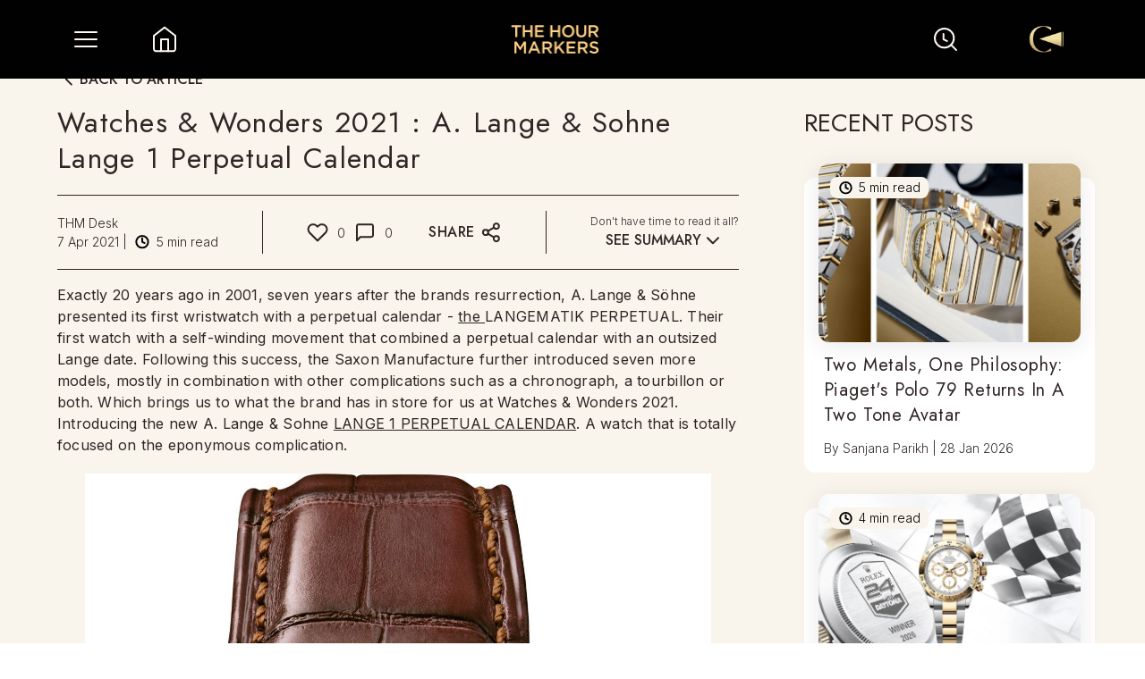

--- FILE ---
content_type: text/html; charset=utf-8
request_url: https://thehourmarkers.com/articles/watches-wonders-2021-a-lange-sohne-lange-1-perpetual-calendar
body_size: 25748
content:
<!DOCTYPE html><html lang="en"><head><meta charSet="utf-8"/><link rel="preconnect" href="http://127.0.0.1:1337"/><link rel="preconnect" href="https://cms.thehourmarkers.com"/><link rel="dns-prefetch" href="http://127.0.0.1:1337"/><link rel="dns-prefetch" href="https://cms.thehourmarkers.com"/><meta name="viewport" content="width=device-width, initial-scale=1"/><link rel="preload" href="/_next/static/media/c9a5bc6a7c948fb0-s.p.woff2" as="font" crossorigin="" type="font/woff2"/><link rel="preload" href="/_next/static/media/d977f1e3bfbc529b-s.p.ttf" as="font" crossorigin="" type="font/ttf"/><link rel="stylesheet" href="/_next/static/css/8482f2c6a258589f.css" data-precedence="next"/><link rel="stylesheet" href="/_next/static/css/a97a31abca9b4920.css" data-precedence="next"/><link rel="stylesheet" href="/_next/static/css/04a46d569398a8ae.css" data-precedence="next"/><link rel="preload" as="script" fetchPriority="low" href="/_next/static/chunks/webpack-d50cc8241fde8717.js"/><script src="/_next/static/chunks/fd9d1056-2a54992125ce2d99.js" async=""></script><script src="/_next/static/chunks/2472-5450c0de99838d49.js" async=""></script><script src="/_next/static/chunks/main-app-f033f90c844ac918.js" async=""></script><script src="/_next/static/chunks/413-42bf5e5ca6644be3.js" async=""></script><script src="/_next/static/chunks/2530-971b03bf5fd4ee94.js" async=""></script><script src="/_next/static/chunks/4706-2a9742f84f0db39e.js" async=""></script><script src="/_next/static/chunks/1498-b6054f9fe4179226.js" async=""></script><script src="/_next/static/chunks/4133-7af846730826afe5.js" async=""></script><script src="/_next/static/chunks/2173-6a55295860a253f7.js" async=""></script><script src="/_next/static/chunks/8017-cd5d8ff90ee79d78.js" async=""></script><script src="/_next/static/chunks/9030-2af04faf99fceda9.js" async=""></script><script src="/_next/static/chunks/631-e218b339e7d2078f.js" async=""></script><script src="/_next/static/chunks/app/layout-d26c8fa24702b36a.js" async=""></script><script src="/_next/static/chunks/3339-de69d935c391aeab.js" async=""></script><script src="/_next/static/chunks/5637-eef24b7f567f65a9.js" async=""></script><script src="/_next/static/chunks/7663-94b89445e2653d2d.js" async=""></script><script src="/_next/static/chunks/9125-656ddaa86c48a236.js" async=""></script><script src="/_next/static/chunks/4908-38841e148bbc5403.js" async=""></script><script src="/_next/static/chunks/app/articles/%5Bslug%5D/page-602c097b41cfe9e6.js" async=""></script><script src="/_next/static/chunks/app/error-44ccf1f2e26c278f.js" async=""></script><script src="/_next/static/chunks/app/not-found-5566da83faf358b9.js" async=""></script><script async="" src="https://pagead2.googlesyndication.com/pagead/js/adsbygoogle.js?client=ca-pub-8173361685339527" crossorigin="anonymous"></script><link rel="preload" href="https://www.googletagmanager.com/gtag/js? 
      id=G-9VWBM7R1KN" as="script"/><link rel="icon" href="/favicon.ico"/><meta name="google-adsense-account" content="ca-pub-8173361685339527"/><meta name="ahrefs-site-verification" content="5e58368cfa99963691c6dd19c201ca4740f4dd40baa5ba0dfde57c0832ecbe47"/><meta name="keywords" content=""/><title>Watches &amp; Wonders 2021 : A. Lange &amp; Sohne Lange 1 Perpetual </title><meta name="description" content="The new LANGE 1 Perpetual Calendar with a 41.9 millimeters diameter and a height of 12.1 millimeters is perfect for slim &amp; slender wrists. Available in two vers"/><meta name="keywords" content="A Lange &amp;amp; Sohne, A. Lange &amp;amp; Söhne India, A. Lange &amp;amp; Sohne Lange 1 Perpetual Calendar, A. Lange &amp;amp; Sohne Watches 2021, Watches &amp;amp; Wonders 2021"/><meta property="og:title" content="Watches &amp; Wonders 2021 : A. Lange &amp; Sohne Lange 1 Perpetual Calendar"/><meta property="og:description" content="The new LANGE 1 Perpetual Calendar with a 41.9 millimeters diameter and a height of 12.1 millimeters is perfect for slim &amp; slender wrists. Available in two versions, pink gold with a grey solid-silver dial on a red-brown leather strap and white gold with a solid pink-gold dial on a dark-brown leather strap."/><meta property="og:image" content="https://assets.thehourmarkers.com/public/ALS_345_056_SLL_01_Lange_1_Perpetual_Calendar_2021_2156031_2048x1496_4a525881c8.webp"/><meta name="twitter:card" content="summary_large_image"/><meta name="twitter:title" content="Watches &amp; Wonders 2021 : A. Lange &amp; Sohne Lange 1 Perpetual Calendar"/><meta name="twitter:description" content="The new LANGE 1 Perpetual Calendar with a 41.9 millimeters diameter and a height of 12.1 millimeters is perfect for slim &amp; slender wrists. Available in two versions, pink gold with a grey solid-silver dial on a red-brown leather strap and white gold with a solid pink-gold dial on a dark-brown leather strap."/><meta name="twitter:image" content="https://assets.thehourmarkers.com/public/ALS_345_056_SLL_01_Lange_1_Perpetual_Calendar_2021_2156031_2048x1496_4a525881c8.webp"/><meta name="next-size-adjust"/><script type="application/ld+json">{"@context":"https://schema.org","@type":"Article","headline":"The Hour Markers: India’s Top Media Hub for Luxury Watches","description":"Discover luxury watches & horology at The Hour Markers. Get the latest trends, expert reviews, & insider stories from the world of watches & craftsmanship.","image":"https://assets.thehourmarkers.com/public/THM_Logo_60bbedf8f6.png","publisher":{"@type":"Organization","name":"The Hour Markers","logo":{"@type":"ImageObject","url":"https://assets.thehourmarkers.com/public/THM_Logo_60bbedf8f6.png"}},"url":"https://thehourmarkers.com","mainEntityOfPage":{"@type":"WebPage"}}</script><script src="/_next/static/chunks/polyfills-c67a75d1b6f99dc8.js" noModule=""></script></head><body class="__className_aaf875 __variable_7f1e7e  no-scrollbar"><noscript><iframe src="https://www.googletagmanager.com/ns.html?id=GTM-MS3G9C7J" height="0" width="0" style="display:none;visibility:hidden"></iframe></noscript><div class=" bg-black  "><nav class="sticky  z-[1000]  top-0 "><div class="flex  justify-between  bg-[#020101] items-center h-[55px] sm:h-[88px]"><div class="flex"><div class="sm:ml-[80px] hover:scale-110 transition duration-500 ease-in-out ml-[36px] flex items-center justify-center"><div class="flex items-center" style="transform:none"><button aria-label="Toggle Menu" class="sm:w-[32px] sm:h-[32px]   w-[20px] h-[20px]"><img alt="menu" loading="lazy" width="32" height="32" decoding="async" data-nimg="1" class="sm:hidden" style="color:transparent" srcSet="/_next/static/media/menu.35f3f863.svg?w=32&amp;q=75 1x, /_next/static/media/menu.35f3f863.svg?w=64&amp;q=75 2x" src="/_next/static/media/menu.35f3f863.svg?w=64&amp;q=75"/><img alt="menu" loading="lazy" width="32" height="32" decoding="async" data-nimg="1" class="hidden sm:block" style="color:transparent" srcSet="/_next/static/media/desktopMenu.715d65d5.svg?w=32&amp;q=75 1x, /_next/static/media/desktopMenu.715d65d5.svg?w=64&amp;q=75 2x" src="/_next/static/media/desktopMenu.715d65d5.svg?w=64&amp;q=75"/></button></div></div><a href="/"><div class="sm:w-[32px] sm:h-[32px] sm:ml-[56px] ml-[40px] w-[20px] h-[20px] hover:scale-110 transition duration-500 ease-in-out"><img alt="home" loading="lazy" width="32" height="32" decoding="async" data-nimg="1" class="sm:hidden" style="color:transparent" srcSet="/_next/static/media/whiteHome.c58827ea.svg?w=32&amp;q=75 1x, /_next/static/media/whiteHome.c58827ea.svg?w=64&amp;q=75 2x" src="/_next/static/media/whiteHome.c58827ea.svg?w=64&amp;q=75"/><img alt="home" loading="lazy" width="32" height="32" decoding="async" data-nimg="1" class="hidden sm:block" style="color:transparent" srcSet="/_next/static/media/descWhiteHome.7e3fa52c.svg?w=32&amp;q=75 1x, /_next/static/media/descWhiteHome.7e3fa52c.svg?w=64&amp;q=75 2x" src="/_next/static/media/descWhiteHome.7e3fa52c.svg?w=64&amp;q=75"/></div></a></div><a href="/"><div class="sm:w-[99px] hover:scale-110 transition duration-500 ease-in-out sm:h-[32px]  w-[62px] h-[20px]"><img alt="the hour makers" loading="lazy" width="99" height="32" decoding="async" data-nimg="1" style="color:transparent" srcSet="https://assets.thehourmarkers.com/public/THM_Logo_60bbedf8f6.png?w=128&amp;q=75 1x, https://assets.thehourmarkers.com/public/THM_Logo_60bbedf8f6.png?w=256&amp;q=75 2x" src="https://assets.thehourmarkers.com/public/THM_Logo_60bbedf8f6.png?w=256&amp;q=75"/></div></a><div class="flex items-center"><div class=" flex cursor-pointer hover:scale-110 transition duration-300 ease-in-out relative sm:w-[32px] sm:h-[32px] sm:mr-[67px] mr-[40px] w-[20px] h-[20px] "><img alt="search icon" loading="lazy" width="18" height="18" decoding="async" data-nimg="1" class="sm:hidden" style="color:transparent" srcSet="/_next/static/media/searchWhite.3f1a4103.svg?w=32&amp;q=75 1x, /_next/static/media/searchWhite.3f1a4103.svg?w=48&amp;q=75 2x" src="/_next/static/media/searchWhite.3f1a4103.svg?w=48&amp;q=75"/><img alt="search icon" loading="lazy" width="32" height="32" decoding="async" data-nimg="1" class="hidden sm:block" style="color:transparent" srcSet="/_next/static/media/descSearchWhite.2e0a1e78.svg?w=32&amp;q=75 1x, /_next/static/media/descSearchWhite.2e0a1e78.svg?w=64&amp;q=75 2x" src="/_next/static/media/descSearchWhite.2e0a1e78.svg?w=64&amp;q=75"/></div><div class=" sm:mr-[80px] mr-[36px] cursor-pointer sm:w-[60px]  sm:h-[80px]  w-[24px] h-[24px] flex items-center justify-center"><img alt="user icon" loading="lazy" width="40" height="90" decoding="async" data-nimg="1" class="sm:hidden userIcon" style="color:transparent" srcSet="https://assets.thehourmarkers.com/public/collectors_corner_logo_1a4901f8a3.png?w=48&amp;q=75 1x, https://assets.thehourmarkers.com/public/collectors_corner_logo_1a4901f8a3.png?w=96&amp;q=75 2x" src="https://assets.thehourmarkers.com/public/collectors_corner_logo_1a4901f8a3.png?w=96&amp;q=75"/><img alt="user icon" loading="lazy" width="40" height="90" decoding="async" data-nimg="1" class="hidden sm:block " style="color:transparent" srcSet="https://assets.thehourmarkers.com/public/collectors_corner_logo_1a4901f8a3.png?w=48&amp;q=75 1x, https://assets.thehourmarkers.com/public/collectors_corner_logo_1a4901f8a3.png?w=96&amp;q=75 2x" src="https://assets.thehourmarkers.com/public/collectors_corner_logo_1a4901f8a3.png?w=96&amp;q=75"/></div></div></div></nav><main><!--$--><head><script type="application/ld+json">{"@context":"https://schema.org","@type":"Article","headline":"Horology Decentralised: Exploring the World of Horology | THM","description":"There is a much larger world beyond the world of Swiss watches. It includes pieces that are equally mesmerising, complex, and undoubtedly cool. Say hello to the new geographical centres for timepieces that are breaking the norm one horological wonder at a time.","image":["https://assets.thehourmarkers.com/public/image_Whats_App_Image_2021_04_22_at_12_18_18_PM_512ea9bae7.jpeg"],"datePublished":"2021-04-22T14:00:34.000Z","dateModified":"2024-03-17T18:00:30.460Z","author":{"@type":"Person","name":"THM DESK"},"publisher":{"@type":"Organization","name":"The Hour Markers","logo":{"@type":"ImageObject","url":"https://assets.thehourmarkers.com/public/THM_Logo_60bbedf8f6.png"}},"url":"https://thehourmarkers.com","mainEntityOfPage":{"@type":"WebPage","@id":"https://thehourmarkers.com/articles/horology-decentralised"}}</script></head><div style="opacity:0.3"><div class="bg-primary relative text-heading  "><div><div class="slick-slider flex relative justify-center items-center  slick-initialized"><div class="slick-list"><div class="slick-track" style="width:100%;left:0%"><div data-index="0" class="slick-slide slick-active slick-current" tabindex="-1" aria-hidden="false" style="outline:none;width:100%"><div><div class="flex w-full relative  max-sm:aspect-[1440/600] md:aspect-[1440/600]" tabindex="-1" style="width:100%;display:inline-block"><img loading="lazy" decoding="async" data-nimg="fill" class="lg:aspect-[1440/600]" style="position:absolute;height:100%;width:100%;left:0;top:0;right:0;bottom:0;object-fit:cover;color:transparent" sizes="(max-width: 768px) 100vw, (max-width: 1200px) 90vw, (max-width: 1536px) 70vw" srcSet="https://assets.thehourmarkers.com/public/ALS_345_056_SLL_01_Lange_1_Perpetual_Calendar_2021_2156031_2048x1496_4a525881c8.webp?w=640&amp;q=75 640w, https://assets.thehourmarkers.com/public/ALS_345_056_SLL_01_Lange_1_Perpetual_Calendar_2021_2156031_2048x1496_4a525881c8.webp?w=750&amp;q=75 750w, https://assets.thehourmarkers.com/public/ALS_345_056_SLL_01_Lange_1_Perpetual_Calendar_2021_2156031_2048x1496_4a525881c8.webp?w=828&amp;q=75 828w, https://assets.thehourmarkers.com/public/ALS_345_056_SLL_01_Lange_1_Perpetual_Calendar_2021_2156031_2048x1496_4a525881c8.webp?w=1080&amp;q=75 1080w, https://assets.thehourmarkers.com/public/ALS_345_056_SLL_01_Lange_1_Perpetual_Calendar_2021_2156031_2048x1496_4a525881c8.webp?w=1200&amp;q=75 1200w, https://assets.thehourmarkers.com/public/ALS_345_056_SLL_01_Lange_1_Perpetual_Calendar_2021_2156031_2048x1496_4a525881c8.webp?w=1920&amp;q=75 1920w, https://assets.thehourmarkers.com/public/ALS_345_056_SLL_01_Lange_1_Perpetual_Calendar_2021_2156031_2048x1496_4a525881c8.webp?w=2000&amp;q=75 2048w, https://assets.thehourmarkers.com/public/ALS_345_056_SLL_01_Lange_1_Perpetual_Calendar_2021_2156031_2048x1496_4a525881c8.webp?w=2000&amp;q=75 3840w" src="https://assets.thehourmarkers.com/public/ALS_345_056_SLL_01_Lange_1_Perpetual_Calendar_2021_2156031_2048x1496_4a525881c8.webp?w=2000&amp;q=75"/></div></div></div></div></div></div></div><div class="relative bg-primary pt-[24px]  sm:rounded-tr-[80px] rounded-tr-[40px] mt-[-24px] sm:mt-[-60px] sm:px-[5%] pb-[32px] sm:pb-[40px]  "><div class="hidden sm:flex w-full justify-start "><div class="flex text-heading cursor-pointer hover:scale-110 transition-transform duration-300 items-center bg-transparent  rounded-md"><svg xmlns="http://www.w3.org/2000/svg" width="25" height="25" viewBox="0 0 25 25" fill="none" pointer-events="none"><path d="M15.8174 18.5898L9.81738 12.5898L15.8174 6.58984" stroke="#2F2525" stroke-width="2" stroke-linecap="round" stroke-linejoin="round" pointer-events="none"></path></svg><span class=" font-jost leading-6 font-medium uppercase">BACK TO ARTICLE</span></div></div><div class="sm:hidden flex w-full justify-start pl-6"><div class="flex text-heading cursor-pointer hover:scale-110 transition-transform duration-300 items-center bg-transparent  rounded-md"><svg xmlns="http://www.w3.org/2000/svg" width="25" height="25" viewBox="0 0 25 25" fill="none" pointer-events="none"><path d="M15.8174 18.5898L9.81738 12.5898L15.8174 6.58984" stroke="#2F2525" stroke-width="2" stroke-linecap="round" stroke-linejoin="round" pointer-events="none"></path></svg><span class=" font-jost leading-6 font-medium uppercase">BACK</span></div></div><div class="flex  flex-col xl:flex-row justify-between lg:space-x-[80px] sm:pb-[30px]  pt-[16px]"><div class="mb-[10px]"><h1 class="font-jost  px-[36px] sm:px-0  articleTitle-font">Watches &amp; Wonders 2021 : A. Lange &amp; Sohne Lange 1 Perpetual Calendar</h1><div class=" px-[36px] sm:px-0"><!--$--><div class="w-full"><div class="border-t border-heading border-tw mt-[13px] lg:mt-[21px]  flex-grow "></div><div class="flex flex-col lg:flex-row justify-between lg:my-[17px]"><div class="flex items-center my-[13px] lg:my-0  "><div class="font-inter text-[14px]  font-light"><div>THM Desk</div><div class="flex items-center"><div>7 Apr 2021<!-- --> |</div><div class="flex"><img alt="clock icon" loading="lazy" width="17" height="17" decoding="async" data-nimg="1" class="mx-[8px]" style="color:transparent" srcSet="/_next/static/media/clock.18f9ac31.svg?w=32&amp;q=75 1x, /_next/static/media/clock.18f9ac31.svg?w=48&amp;q=75 2x" src="/_next/static/media/clock.18f9ac31.svg?w=48&amp;q=75"/><span>5<!-- --> min read</span></div></div></div></div><div class="hidden lg:block  border-heading border-lw lg:h-[48px]"></div><div class=" border-t lg:hidden  border-heading border-tw  "></div><div class="flex  items-center  justify-between    py-[17px] lg:py-0 "><div class="flex items-center lg:mr-[10px] cursor-pointer"><img alt="like image" loading="lazy" width="24" height="24" decoding="async" data-nimg="1" class="mr-[10px]" style="color:transparent" srcSet="/_next/static/media/bigLike.ccf6584c.svg?w=32&amp;q=75 1x, /_next/static/media/bigLike.ccf6584c.svg?w=48&amp;q=75 2x" src="/_next/static/media/bigLike.ccf6584c.svg?w=48&amp;q=75"/><div class="font-inter text-[14px] font-light">0</div></div><div class="flex items-center lg:mr-[40px] cursor-pointer"><img alt="comment icon image" loading="lazy" width="24" height="24" decoding="async" data-nimg="1" class="mr-[10px]" style="color:transparent" srcSet="/_next/static/media/bigComment.62346b9f.svg?w=32&amp;q=75 1x, /_next/static/media/bigComment.62346b9f.svg?w=48&amp;q=75 2x" src="/_next/static/media/bigComment.62346b9f.svg?w=48&amp;q=75"/><div class="font-inter text-[14px] font-light">0</div></div><div class="flex font-jost font-medium cursor-pointer relative"><div class="mr-[5px] hidden sm:block font-jost font-medium tracking-[0.64px]">SHARE</div><img alt="like image" loading="lazy" width="25" height="25" decoding="async" data-nimg="1" style="color:transparent" srcSet="/_next/static/media/share.7a56459a.svg?w=32&amp;q=75 1x, /_next/static/media/share.7a56459a.svg?w=64&amp;q=75 2x" src="/_next/static/media/share.7a56459a.svg?w=64&amp;q=75"/></div><div class="border-l border-heading border-lw  h-[32px]  lg:hidden"></div><div class="lg:hidden flex font-jost font-medium ">SUMMARIZE<img alt="arrow down" loading="lazy" width="25" height="25" decoding="async" data-nimg="1" class="transform transition-all duration-300 ease-in-out" style="color:transparent" srcSet="/_next/static/media/arrowDown.2447072a.svg?w=32&amp;q=75 1x, /_next/static/media/arrowDown.2447072a.svg?w=64&amp;q=75 2x" src="/_next/static/media/arrowDown.2447072a.svg?w=64&amp;q=75"/></div></div><div class="border-l border-heading border-lw  h-[48px] hidden lg:block"></div><div class="  flex-col items-center justify-center hidden lg:flex "><div class="font-inter text-[12px]  font-light">Don&#x27;t have time to read it all?</div><div class="font-jost cursor-pointer leading-[20px] flex items-center font-medium">SEE SUMMARY<img alt="arrow down" loading="lazy" width="25" height="25" decoding="async" data-nimg="1" class="transform transition-all duration-300 ease-in-out" style="color:transparent" srcSet="/_next/static/media/arrowDown.2447072a.svg?w=32&amp;q=75 1x, /_next/static/media/arrowDown.2447072a.svg?w=64&amp;q=75 2x" src="/_next/static/media/arrowDown.2447072a.svg?w=64&amp;q=75"/></div></div></div><div class="border-t border-heading border-tw flex-grow "></div></div><!--/$--></div><div class="sm:max-w-[920px] 3xl:max-w-[1370px]"><div class="mt-[16px] text-heading  article-styling  content-font scroll-smooth  "><div class="px-[36px] sm:px-0 "><p><span style="font-weight:400">Exactly 20 years ago in 2001, seven years after the brands resurrection, A. Lange &amp; Söhne presented its first wristwatch with a perpetual calendar - <a id="campaign_link" href="https://thehourmarkers.com/articles/watches-wonders-2021-a-lange-sohne-lange-1-perpetual-calendar" target="_blank">the </a>LANGEMATIK PERPETUAL. Their first watch with a self-winding movement that combined a perpetual calendar with an outsized Lange date. Following this success, the Saxon Manufacture further introduced seven more models, mostly in combination with other complications such as a chronograph, a tourbillon or both. </span><span style="font-weight:400">Which brings us to what the brand has in store for us at Watches &amp; Wonders 2021. Introducing the new A. Lange &amp; Sohne <a id="campaign_link" href="https://thehourmarkers.com/2021/04/watches-wonders-2021-a-lange-sohne-lange-1-perpetual-calendar-2/" target="_blank">LANGE 1 PERPETUAL CALENDAR</a>. A watch that is totally focused on the eponymous complication.</span></p>
<p><a id="campaign_link" href="https://assets.thehourmarkers.com/public/image_IMAGE_1_6ba3a0d459.jpg" target="_blank"><div class="relative false"><img alt="Lange 1 watch" node="[object Object]" loading="lazy" width="700" height="475" decoding="async" data-nimg="1" class="alignnone size-full wp-image-2936" style="color:transparent;margin-inline:auto" src="https://assets.thehourmarkers.com/public/image_IMAGE_1_6ba3a0d459.jpg"/></div></a></p>
<p><span style="font-weight:400">So what makes the LAnge perpetual calendar different? Let’s start with the design of that off-centre dial architecture of the Lange 1’s. Now to integrate the calendar ensemble without disrupting the balance of the dial, Lange has implemented a ring at the periphery of the dial that advances once a month. This design replaces the classic control principle with a 48-step cam. Now this is quite a noteworthy feat because advancing the ring at the end of the month requires considerably more power than traditional solutions.</span></p>
<p><a id="campaign_link" href="https://assets.thehourmarkers.com/public/image_IMAGE_2_scaled_7cf236f015.jpg" target="_blank"><div class="relative false"><img alt="Lange 1 Macro shot" node="[object Object]" loading="lazy" width="700" height="475" decoding="async" data-nimg="1" class="alignnone size-full wp-image-2937" style="color:transparent;margin-inline:auto" src="https://assets.thehourmarkers.com/public/image_IMAGE_2_scaled_7cf236f015.jpg"/></div></a></p>
<p><span style="font-weight:400">This extremely crisp and legible ring-shaped month display is also complemented with the Lange outsize date, a retrograde day-of-week display and a leap-year indication. All these functions can be controlled collectively or individually with correctors. However, once properly set, the mechanism is programmed to reliably indicate each month change until the year 2100.</span></p>
<p><a id="campaign_link" href="https://assets.thehourmarkers.com/public/image_image_3_scaled_80059d7443.jpg" target="_blank"><div class="relative false"><img alt="Lange 1 Moon phase" node="[object Object]" loading="lazy" width="700" height="475" decoding="async" data-nimg="1" class="alignnone size-full wp-image-2938" style="color:transparent;margin-inline:auto" src="https://assets.thehourmarkers.com/public/image_image_3_scaled_80059d7443.jpg"/></div></a></p>
<p><span style="font-weight:400">Although the focus here is the perpetual calendar, the new LANGE 1 PERPETUAL CALENDAR additionally features a moon-phase display with an integrated day/night indicator. Just like the LANGE1 Moonphase watches, the moon appears on a monochrome light blue canopy during the day and transcends onto a dark blue starry sky at night. A beautiful and romantic rendition of a complication that has always been so dear to me. </span></p>
<p><a id="campaign_link" href="https://assets.thehourmarkers.com/public/image_IMAGE_4_scaled_5249971a0f.jpg" target="_blank"><div class="relative false"><img alt="Lange 1 Movement shot" node="[object Object]" loading="lazy" width="700" height="475" decoding="async" data-nimg="1" class="alignnone size-full wp-image-2939" style="color:transparent;margin-inline:auto" src="https://assets.thehourmarkers.com/public/image_IMAGE_4_scaled_5249971a0f.jpg"/></div></a></p>
<p><span style="font-weight:400">On a more technical front however, this combination of the moon-phase display with a day/night indicator has two layers. It consists of a solid-gold celestial disc with a blue gradation which completes one full revolution about its own axis every 24 hours. Against this background, the moon – either in white or pink gold – performs its synodic orbit in 29 days, 12 hours, 44 minutes, and three seconds with such precision that it takes 122.6 years before a correction by one day is needed.</span></p>
<p><a id="campaign_link" href="https://assets.thehourmarkers.com/public/image_IMAGE_5_ced8b577bf.jpg" target="_blank"><div class="relative false"><img alt="Lange 1 Rotor Picture" node="[object Object]" loading="lazy" width="700" height="475" decoding="async" data-nimg="1" class="alignnone size-full wp-image-2940" style="color:transparent;margin-inline:auto" src="https://assets.thehourmarkers.com/public/image_IMAGE_5_ced8b577bf.jpg"/></div></a></p>
<p><span style="font-weight:400">The new LANGE 1 PERPETUAL CALENDAR also witnesses the introduction of A. Lange &amp; Söhne</span><span style="font-weight:400">’</span><span style="font-weight:400">s 67th manufacture calibre - a new self-winding movement L021.3. Based on the calibre L021.1 of the LANGE 1 DAYMATIC it has been endowed with a newly developed winding mechanism that includes a unidirectional winding rotor in 21-carat gold with an additional centrifugal mass in platinum, a power reserve of 50 hours, and a cam-poised balance that runs with a frequency of 21,600 semi-oscillations per hour.</span></p>
<p><a id="campaign_link" href="https://assets.thehourmarkers.com/public/image_IMAGE_6_ed0756e910.jpg" target="_blank"><div class="relative false"><img alt="Lange 1 Perpetual Calendar" node="[object Object]" loading="lazy" width="700" height="475" decoding="async" data-nimg="1" class="alignnone size-full wp-image-2941" style="color:transparent;margin-inline:auto" src="https://assets.thehourmarkers.com/public/image_IMAGE_6_ed0756e910.jpg"/></div></a></p>
<p><span style="font-weight:400">Many of Lange</span><span style="font-weight:400">’</span><span style="font-weight:400">s quality hallmarks can be admired through the sapphire-crystal caseback: the </span><span style="font-weight:400">plates and bridges made of untreated German silver and decorated with Glashütte ribbing, five </span><span style="font-weight:400">gold chatons secured with thermally blued steel screws, and the hand-engraved balance cock </span><span style="font-weight:400">with the superposed whiplash spring used for beat adjustments. As always, the parts of the </span><span style="font-weight:400">movement, which is assembled twice, are manually finished to the strictest Lange standards. </span><span style="font-weight:400">The materials, the architecture, and the artisanal finissage confirm that in terms of unique </span><span style="font-weight:400">design and mechanical perfection, this watch is perpetual in every respect.</span></p>
<p><a id="campaign_link" href="https://assets.thehourmarkers.com/public/image_IMAGE_7_68ebbe8a38.jpg" target="_blank"><div class="relative false"><img alt="Lange 1 Salmon Dial Perpetual Calendar" node="[object Object]" loading="lazy" width="700" height="475" decoding="async" data-nimg="1" class="alignnone size-full wp-image-2942" style="color:transparent;margin-inline:auto" src="https://assets.thehourmarkers.com/public/image_IMAGE_7_68ebbe8a38.jpg"/></div></a></p>
<p><span style="font-weight:400">The new LANGE 1 PERPETUAL CALENDAR with a 41.9 millimetres diameter and a height of </span><span style="font-weight:400">12.1 millimetres is perfect for slim &amp; slender wrists. Available in two versions, pink gold with a grey solid-silver dial on a red-brown leather strap and – in a 150 piece limited edition – in white gold with a solid pink-gold dial on a dark-brown leather strap. Both the versions display colour-coordinated hands and appliques in pink gold or rhodiumed gold.  A well sized perpetual calendar with a legible date and a beautiful moonphase display, in my opinion these new LANGE 1 PERPETUAL CALENDAR’s would compliment any wrist, be it a man or a woman. Modest dimensions and a classic style. Personally, on the basis of the images, I am totally crushing on that beautiful salmon coloured pink gold dial.</span></p></div></div></div></div><div class="z-[30]  px-[30px] sm:px-[5%]   sm:hidden mb-[24px] flex w-full justify-start"><a href="/articles/category/all"><!--$--><div class="flex text-heading cursor-pointer hover:scale-110 transition-transform duration-300 items-center bg-transparent  rounded-md"><svg xmlns="http://www.w3.org/2000/svg" width="25" height="25" viewBox="0 0 25 25" fill="none" pointer-events="none"><path d="M15.8174 18.5898L9.81738 12.5898L15.8174 6.58984" stroke="#2F2525" stroke-width="2" stroke-linecap="round" stroke-linejoin="round" pointer-events="none"></path></svg><span class=" font-jost leading-6 font-medium uppercase">BACK</span></div><!--/$--></a></div><div class="items-center xl:w-[310px]   flex flex-col justify-between"><div><div class="hidden xl:block"><div class="font-jost text-[28px] mb-[24px] font-normal uppercase">RECENT POSTS</div><div class=" flex flex-col space-y-[24px]"><!--$--><a href="/articles/piaget-polo-79-two-tone"><div class="sm:w-[325px] w-[328px] sm:h-[346px] h-[326px] blog-card relative "><div class="absolute left-[16px] right-[16px] blog-card-shadow rounded-[12px] overflow-hidden z-10"><img alt="blog image" loading="lazy" width="500" height="200" decoding="async" data-nimg="1" class=" h-[200px] w-[295px]  object-cover blog-image" style="color:transparent" srcSet="https://assets.thehourmarkers.com/public/COVERS_FOR_ARTICLES_9_4175cadfe8.jpg?w=640&amp;q=75 1x, https://assets.thehourmarkers.com/public/COVERS_FOR_ARTICLES_9_4175cadfe8.jpg?w=1080&amp;q=75 2x" src="https://assets.thehourmarkers.com/public/COVERS_FOR_ARTICLES_9_4175cadfe8.jpg?w=1080&amp;q=75"/><div class="absolute top-[15px] left-[13px] w-[110px] h-[24px] bg-primary text-black rounded-[8px] flex justify-center items-center   "><img alt="clock logo" loading="lazy" width="17" height="17" decoding="async" data-nimg="1" class="sm:w-[16px] sm:h-[16px] w-[12px] h-[12px] sm:mr-[7px] mr-[4px]" style="color:transparent" srcSet="/_next/static/media/clock.18f9ac31.svg?w=32&amp;q=75 1x, /_next/static/media/clock.18f9ac31.svg?w=48&amp;q=75 2x" src="/_next/static/media/clock.18f9ac31.svg?w=48&amp;q=75"/><div class="font-inter blogauthor-font">5<!-- --> min read</div></div></div><div class="bg-white  rounded-[12px] sm:h-[330px] h-[310px] w-full absolute mt-[16px] "><div class="pt-[196px] flex flex-col justify-between h-full  px-[22px]"><div class="font-jost  text-heading blogcardtitle-font line-clamp-3">Two Metals, One Philosophy: Piaget&#x27;s Polo 79 Returns In A Two Tone Avatar</div><div class="sm:mb-[16px] blogauthor-font">By <!-- -->Sanjana Parikh<!-- --> | <!-- -->28 Jan 2026</div><div class="flex font-inter text-[10px] font-light mb-[16px] sm:hidden"></div></div></div></div></a><!--/$--><!--$--><a href="/articles/rolex-24-daytona-racing-winner"><div class="sm:w-[325px] w-[328px] sm:h-[346px] h-[326px] blog-card relative "><div class="absolute left-[16px] right-[16px] blog-card-shadow rounded-[12px] overflow-hidden z-10"><img alt="blog image" loading="lazy" width="500" height="200" decoding="async" data-nimg="1" class=" h-[200px] w-[295px]  object-cover blog-image" style="color:transparent" srcSet="https://assets.thehourmarkers.com/public/m126503_0001_2601jva_001_e47ae434ff.jpg?w=640&amp;q=75 1x, https://assets.thehourmarkers.com/public/m126503_0001_2601jva_001_e47ae434ff.jpg?w=1080&amp;q=75 2x" src="https://assets.thehourmarkers.com/public/m126503_0001_2601jva_001_e47ae434ff.jpg?w=1080&amp;q=75"/><div class="absolute top-[15px] left-[13px] w-[110px] h-[24px] bg-primary text-black rounded-[8px] flex justify-center items-center   "><img alt="clock logo" loading="lazy" width="17" height="17" decoding="async" data-nimg="1" class="sm:w-[16px] sm:h-[16px] w-[12px] h-[12px] sm:mr-[7px] mr-[4px]" style="color:transparent" srcSet="/_next/static/media/clock.18f9ac31.svg?w=32&amp;q=75 1x, /_next/static/media/clock.18f9ac31.svg?w=48&amp;q=75 2x" src="/_next/static/media/clock.18f9ac31.svg?w=48&amp;q=75"/><div class="font-inter blogauthor-font">4<!-- --> min read</div></div></div><div class="bg-white  rounded-[12px] sm:h-[330px] h-[310px] w-full absolute mt-[16px] "><div class="pt-[196px] flex flex-col justify-between h-full  px-[22px]"><div class="font-jost  text-heading blogcardtitle-font line-clamp-3">How Rolex Defined The Moment At The 2026 Rolex 24 At Daytona</div><div class="sm:mb-[16px] blogauthor-font">By <!-- -->Sanjana Parikh<!-- --> | <!-- -->27 Jan 2026</div><div class="flex font-inter text-[10px] font-light mb-[16px] sm:hidden"></div></div></div></div></a><!--/$--><!--$--><a href="/articles/favre-leuba-deep-raider-meteorite-and-malachite"><div class="sm:w-[325px] w-[328px] sm:h-[346px] h-[326px] blog-card relative "><div class="absolute left-[16px] right-[16px] blog-card-shadow rounded-[12px] overflow-hidden z-10"><img alt="blog image" loading="lazy" width="500" height="200" decoding="async" data-nimg="1" class=" h-[200px] w-[295px]  object-cover blog-image" style="color:transparent" srcSet="https://assets.thehourmarkers.com/public/brand_covers_28_680e71091e.jpg?w=640&amp;q=75 1x, https://assets.thehourmarkers.com/public/brand_covers_28_680e71091e.jpg?w=1080&amp;q=75 2x" src="https://assets.thehourmarkers.com/public/brand_covers_28_680e71091e.jpg?w=1080&amp;q=75"/><div class="absolute top-[15px] left-[13px] w-[110px] h-[24px] bg-primary text-black rounded-[8px] flex justify-center items-center   "><img alt="clock logo" loading="lazy" width="17" height="17" decoding="async" data-nimg="1" class="sm:w-[16px] sm:h-[16px] w-[12px] h-[12px] sm:mr-[7px] mr-[4px]" style="color:transparent" srcSet="/_next/static/media/clock.18f9ac31.svg?w=32&amp;q=75 1x, /_next/static/media/clock.18f9ac31.svg?w=48&amp;q=75 2x" src="/_next/static/media/clock.18f9ac31.svg?w=48&amp;q=75"/><div class="font-inter blogauthor-font">7<!-- --> min read</div></div></div><div class="bg-white  rounded-[12px] sm:h-[330px] h-[310px] w-full absolute mt-[16px] "><div class="pt-[196px] flex flex-col justify-between h-full  px-[22px]"><div class="font-jost  text-heading blogcardtitle-font line-clamp-3">Favre Leuba Deep Raider Renaissance: Meteorite And Malachite</div><div class="sm:mb-[16px] blogauthor-font">By <!-- -->Palak Jain<!-- --> | <!-- -->27 Jan 2026</div><div class="flex font-inter text-[10px] font-light mb-[16px] sm:hidden"></div></div></div></div></a><!--/$--></div></div><!--$--><ins class="adsbygoogle" style="display:block" data-ad-client="ca-pub-8173361685339527" data-ad-slot="4505295528" data-ad-format="auto" data-full-width-responsive="true"></ins><script></script><!--/$--></div><div class="sm:max-w-[360px] w-full"><!--$--><div class=" xl:min-w-[360px] px-[9%] sm:px-0  w-full   flex flex-col  relative  "><div id="commentSection" class="absolute top-[-100px]"></div><div class="w-full"><div class="border-t border-heading border-tw  w-full  flex-grow "></div><div class="flex flex-col items-center my-[17px] space-y-[16px] w-full"><div class="font-inter font-light  text-[12px]">Please  <a href="/signin"><span class=" w-fit cursor-pointer"><u>LOG IN</u></span></a>  or  <a href="/signup"><span class="  w-fit cursor-pointer"><u>SIGN UP</u></span></a>  to like or leave a comment.</div><div class="flex space-x-[15px] items-center justify-between"><div class="flex items-center lg:mr-[10px] cursor-pointer"><img alt="like image" loading="lazy" width="24" height="24" decoding="async" data-nimg="1" class="mr-[10px]" style="color:transparent" srcSet="/_next/static/media/bigLike.ccf6584c.svg?w=32&amp;q=75 1x, /_next/static/media/bigLike.ccf6584c.svg?w=48&amp;q=75 2x" src="/_next/static/media/bigLike.ccf6584c.svg?w=48&amp;q=75"/><div class="font-inter text-[14px] font-light">0</div></div><div class="flex items-center"><img alt="comment icon image" loading="lazy" width="24" height="24" decoding="async" data-nimg="1" class="mr-[10px] cursor-pointer" style="color:transparent" srcSet="/_next/static/media/bigComment.62346b9f.svg?w=32&amp;q=75 1x, /_next/static/media/bigComment.62346b9f.svg?w=48&amp;q=75 2x" src="/_next/static/media/bigComment.62346b9f.svg?w=48&amp;q=75"/><div class="font-inter text-[14px] cursor-pointer font-light">0</div></div><div class="flex font-jost font-medium cursor-pointer relative"><div class="mr-[5px] hidden sm:block font-jost font-medium tracking-[0.64px]">SHARE</div><img alt="like image" loading="lazy" width="25" height="25" decoding="async" data-nimg="1" style="color:transparent" srcSet="/_next/static/media/share.7a56459a.svg?w=32&amp;q=75 1x, /_next/static/media/share.7a56459a.svg?w=64&amp;q=75 2x" src="/_next/static/media/share.7a56459a.svg?w=64&amp;q=75"/></div></div></div><div class="border-t border-heading border-tw flex-grow "></div></div><div class=" h-[50%]  overflow-y-auto border-heading"></div></div><!--/$--></div></div></div><div class="z-[30] hidden   sm:flex w-full justify-start "><a href="/articles/category/all"><!--$--><div class="flex text-heading cursor-pointer hover:scale-110 transition-transform duration-300 items-center bg-transparent  rounded-md"><svg xmlns="http://www.w3.org/2000/svg" width="25" height="25" viewBox="0 0 25 25" fill="none" pointer-events="none"><path d="M15.8174 18.5898L9.81738 12.5898L15.8174 6.58984" stroke="#2F2525" stroke-width="2" stroke-linecap="round" stroke-linejoin="round" pointer-events="none"></path></svg><span class=" font-jost leading-6 font-medium uppercase">BACK TO ARTICLE</span></div><!--/$--></a></div></div><div class="bg-black text-white"><!--$--><div class=" flex justify-between items-center xl:flex-row flex-col overflow-hidden  bg-black"><div class="flex flex-col sm:py-[40px] py-[30px] px-[36px]  sm:pl-[80px] sm:pr-[22px]"><div class="font-jost title-font">RELATED POSTS</div><div class="flex items-center flex-col md:flex-row md:space-x-[22px] space-y-[24px] md:space-y-0 sm:pt-[24px] pt-[24px] mb-[24px] sm:mb-0"><p>No articles found</p></div></div><div class="max-w-[480px]   lg:block hidden  bg-red-300 over "><img alt="follow page image" loading="lazy" width="480" height="430" decoding="async" data-nimg="1" class="w-full h-full object-cover  lg:block" style="color:transparent" srcSet="https://assets.thehourmarkers.com/public/e578d4662a803dddb70209845d63ce71_c2934713b6.jpeg?w=640&amp;q=75 1x, https://assets.thehourmarkers.com/public/e578d4662a803dddb70209845d63ce71_c2934713b6.jpeg?w=1080&amp;q=75 2x" src="https://assets.thehourmarkers.com/public/e578d4662a803dddb70209845d63ce71_c2934713b6.jpeg?w=1080&amp;q=75"/></div></div><!--/$--></div><img loading="lazy" width="400" height="320" decoding="async" data-nimg="1" class="w-full h-full sm:hidden hidden" style="color:transparent" srcSet="https://assets.thehourmarkers.com/public/e578d4662a803dddb70209845d63ce71_c2934713b6.jpeg?w=640&amp;q=75 1x, https://assets.thehourmarkers.com/public/e578d4662a803dddb70209845d63ce71_c2934713b6.jpeg?w=828&amp;q=75 2x" src="https://assets.thehourmarkers.com/public/e578d4662a803dddb70209845d63ce71_c2934713b6.jpeg?w=828&amp;q=75"/></div></div><!--/$--></main><div class="Toastify"></div><!--$--><footer class=""><div class="bg-[#2F2525]  text-white flex   flex-col sm:py-[90px]  sm:px-[96px] py-[24px] px-[36px] w-full 2xl:pl-[170px]"><div class="flex items-center w-full justify-start lg:justify-start"><div class="grid justify-start grid-cols-1 sm:grid-cols-2 lg:grid-cols-5 gap-x-[40px] w-auto sm:w-full gap-y-[24px]"><div class="flex flex-col w-full "><div class="font-inter footer-font mb-[20px]">QUICK LINKS</div><div class="flex  min-w-[280px]  space-x-[40px] justify-between sm:justify-start "><ul class="list-none flex-shrink-0  flex flex-col gap-[16px] font-inter footerlist-font  "><a href="/about-thm"><li class=" ">About Us</li></a><a href="/contact-us"><li class=" ">Contact</li></a><a href="/signup"><li class=" ">Sign Up</li></a><a href="/contribute"><li class=" ">Contribute</li></a><a href="/careers"><li class=" ">Careers</li></a></ul></div></div><div class="flex flex-col "><div class="font-inter footer-font mb-[20px]">CATEGORIES</div><div class="flex space-x-[40px] justify-between sm:justify-start "><ul class="list-none flex-shrink-0 flex flex-col gap-[16px]  font-inter footerlist-font"><a href="/articles/category/featuring"><li class=" ">Featured</li></a><a href="/articles/category/in-my-opinion"><li class=" ">In My Opinion</li></a><a href="/articles/category/history-has-it"><li class=" ">History Has It</li></a><a href="/articles/category/industry-news"><li class=" ">Industry News</li></a><a href="/articles/category/in-conversation"><li class=" ">In Conversation</li></a></ul><ul class="list-none flex-shrink-0 flex flex-col gap-[16px] font-inter footerlist-font  "></ul></div></div><div class="flex flex-col "><div class="font-inter footer-font mb-[20px]">EVENTS</div><div class="flex  "><ul class="list-none flex flex-col gap-[16px] flex-shrink-0  font-inter footerlist-font  "><a href="/events?filter=EVENT+BY+THM"><li>Events By THM </li></a><a href="/events?filter=INDUSTRY+EVENT"><li>Industry Events</li></a><a href="/events?filter=UPCOMING+EVENTS"><li>Upcoming Events</li></a></ul></div></div><div class="flex flex-col  "><div class="font-inter footer-font mb-[20px]">OTHERS</div><div class="flex  "><ul class="list-none flex-shrink-0 flex flex-col gap-[16px] font-inter   footerlist-font"><a href="/terms-of-use"><li>Terms of Use</li></a><a href="/privacy-policy"><li>Privacy Policy</li></a><a href="/videos"><li>Videos</li></a></ul></div></div><div class="flex flex-col w-full gap-10"><div><div class="font-inter footer-font mb-[20px]">REACH US AT</div><div class="flex  min-w-[280px]  space-x-[40px] justify-between sm:justify-start "><ul class="list-none flex-shrink-0  flex  gap-[16px] font-inter footerlist-font  "><a href="https://www.facebook.com/thehourmarkers/"><li class=" "><img alt="social media icons" loading="lazy" width="25" height="25" decoding="async" data-nimg="1" style="color:transparent" srcSet="https://assets.thehourmarkers.com/public/facebook_92c6edef87.svg?w=32&amp;q=75 1x, https://assets.thehourmarkers.com/public/facebook_92c6edef87.svg?w=64&amp;q=75 2x" src="https://assets.thehourmarkers.com/public/facebook_92c6edef87.svg?w=64&amp;q=75"/></li></a><a href="https://www.youtube.com/channel/UC0QKoE91i9hxcKDp5-AvBMg"><li class=" "><img alt="social media icons" loading="lazy" width="25" height="25" decoding="async" data-nimg="1" style="color:transparent" srcSet="https://assets.thehourmarkers.com/public/youtube_23b1d06c61.svg?w=32&amp;q=75 1x, https://assets.thehourmarkers.com/public/youtube_23b1d06c61.svg?w=64&amp;q=75 2x" src="https://assets.thehourmarkers.com/public/youtube_23b1d06c61.svg?w=64&amp;q=75"/></li></a><a href="https://www.instagram.com/thehourmarkers/"><li class=" "><img alt="social media icons" loading="lazy" width="25" height="25" decoding="async" data-nimg="1" style="color:transparent" srcSet="https://assets.thehourmarkers.com/public/instagram_bb363b4c51.svg?w=32&amp;q=75 1x, https://assets.thehourmarkers.com/public/instagram_bb363b4c51.svg?w=64&amp;q=75 2x" src="https://assets.thehourmarkers.com/public/instagram_bb363b4c51.svg?w=64&amp;q=75"/></li></a><a href="https://in.linkedin.com/company/the-hour-markers"><li class=" "><img alt="social media icons" loading="lazy" width="25" height="25" decoding="async" data-nimg="1" style="color:transparent" srcSet="https://assets.thehourmarkers.com/public/linkedin_8287d69a42.svg?w=32&amp;q=75 1x, https://assets.thehourmarkers.com/public/linkedin_8287d69a42.svg?w=64&amp;q=75 2x" src="https://assets.thehourmarkers.com/public/linkedin_8287d69a42.svg?w=64&amp;q=75"/></li></a></ul></div></div><div class="flex flex-col w-full gap-[16px]"><p class="font-inter footer-font">OFFICIAL DISTRIBUTORS</p><a href="/contact-us"><img alt="distributor logo" loading="lazy" width="200" height="30" decoding="async" data-nimg="1" class="invert" style="color:transparent" srcSet="/_next/static/media/Distributor-removebg-preview.48c492ac.png?w=256&amp;q=75 1x, /_next/static/media/Distributor-removebg-preview.48c492ac.png?w=640&amp;q=75 2x" src="/_next/static/media/Distributor-removebg-preview.48c492ac.png?w=640&amp;q=75"/></a></div></div></div></div><div class="flex  justify-start sm:justify-end sm:mt-[33px] mt-[24px]"><p class="text-[8px] font-inter font-[600] ">@2024 THM. All rights reserved</p></div></div></footer><!--/$--></div><script src="/_next/static/chunks/webpack-d50cc8241fde8717.js" async=""></script><script>(self.__next_f=self.__next_f||[]).push([0]);self.__next_f.push([2,null])</script><script>self.__next_f.push([1,"1:HL[\"/_next/static/media/c9a5bc6a7c948fb0-s.p.woff2\",\"font\",{\"crossOrigin\":\"\",\"type\":\"font/woff2\"}]\n2:HL[\"/_next/static/media/d977f1e3bfbc529b-s.p.ttf\",\"font\",{\"crossOrigin\":\"\",\"type\":\"font/ttf\"}]\n3:HL[\"/_next/static/css/8482f2c6a258589f.css\",\"style\"]\n4:HL[\"/_next/static/css/a97a31abca9b4920.css\",\"style\"]\n0:\"$L5\"\n"])</script><script>self.__next_f.push([1,"6:HL[\"/_next/static/css/04a46d569398a8ae.css\",\"style\"]\n"])</script><script>self.__next_f.push([1,"7:I[33728,[],\"\"]\n9:I[29928,[],\"\"]\n"])</script><script>self.__next_f.push([1,"5:[[[\"$\",\"link\",\"0\",{\"rel\":\"stylesheet\",\"href\":\"/_next/static/css/8482f2c6a258589f.css\",\"precedence\":\"next\",\"crossOrigin\":\"$undefined\"}],[\"$\",\"link\",\"1\",{\"rel\":\"stylesheet\",\"href\":\"/_next/static/css/a97a31abca9b4920.css\",\"precedence\":\"next\",\"crossOrigin\":\"$undefined\"}]],[\"$\",\"$L7\",null,{\"buildId\":\"N_-DqsbYblE-0NBGMV94t\",\"assetPrefix\":\"\",\"initialCanonicalUrl\":\"/articles/watches-wonders-2021-a-lange-sohne-lange-1-perpetual-calendar\",\"initialTree\":[\"\",{\"children\":[\"articles\",{\"children\":[[\"slug\",\"watches-wonders-2021-a-lange-sohne-lange-1-perpetual-calendar\",\"d\"],{\"children\":[\"__PAGE__\",{}]}]}]},\"$undefined\",\"$undefined\",true],\"initialHead\":[false,\"$L8\"],\"globalErrorComponent\":\"$9\",\"children\":[null,\"$La\",null]}]]\n"])</script><script>self.__next_f.push([1,"b:I[73994,[\"413\",\"static/chunks/413-42bf5e5ca6644be3.js\",\"2530\",\"static/chunks/2530-971b03bf5fd4ee94.js\",\"4706\",\"static/chunks/4706-2a9742f84f0db39e.js\",\"1498\",\"static/chunks/1498-b6054f9fe4179226.js\",\"4133\",\"static/chunks/4133-7af846730826afe5.js\",\"2173\",\"static/chunks/2173-6a55295860a253f7.js\",\"8017\",\"static/chunks/8017-cd5d8ff90ee79d78.js\",\"9030\",\"static/chunks/9030-2af04faf99fceda9.js\",\"631\",\"static/chunks/631-e218b339e7d2078f.js\",\"3185\",\"static/chunks/app/layout-d26c8fa24702b36a.js\"],\"\"]\nc:I[25869,[\"41"])</script><script>self.__next_f.push([1,"3\",\"static/chunks/413-42bf5e5ca6644be3.js\",\"2530\",\"static/chunks/2530-971b03bf5fd4ee94.js\",\"4706\",\"static/chunks/4706-2a9742f84f0db39e.js\",\"1498\",\"static/chunks/1498-b6054f9fe4179226.js\",\"4133\",\"static/chunks/4133-7af846730826afe5.js\",\"2173\",\"static/chunks/2173-6a55295860a253f7.js\",\"8017\",\"static/chunks/8017-cd5d8ff90ee79d78.js\",\"9030\",\"static/chunks/9030-2af04faf99fceda9.js\",\"631\",\"static/chunks/631-e218b339e7d2078f.js\",\"3185\",\"static/chunks/app/layout-d26c8fa24702b36a.js\"],\"\"]\n"])</script><script>self.__next_f.push([1,"d:I[45775,[\"413\",\"static/chunks/413-42bf5e5ca6644be3.js\",\"2530\",\"static/chunks/2530-971b03bf5fd4ee94.js\",\"4706\",\"static/chunks/4706-2a9742f84f0db39e.js\",\"1498\",\"static/chunks/1498-b6054f9fe4179226.js\",\"4133\",\"static/chunks/4133-7af846730826afe5.js\",\"2173\",\"static/chunks/2173-6a55295860a253f7.js\",\"8017\",\"static/chunks/8017-cd5d8ff90ee79d78.js\",\"9030\",\"static/chunks/9030-2af04faf99fceda9.js\",\"631\",\"static/chunks/631-e218b339e7d2078f.js\",\"3185\",\"static/chunks/app/layout-d26c8fa24702b36a.js\"],\"GlobalContextProvider\"]\n"])</script><script>self.__next_f.push([1,"e:I[58233,[\"413\",\"static/chunks/413-42bf5e5ca6644be3.js\",\"2530\",\"static/chunks/2530-971b03bf5fd4ee94.js\",\"4706\",\"static/chunks/4706-2a9742f84f0db39e.js\",\"1498\",\"static/chunks/1498-b6054f9fe4179226.js\",\"4133\",\"static/chunks/4133-7af846730826afe5.js\",\"2173\",\"static/chunks/2173-6a55295860a253f7.js\",\"8017\",\"static/chunks/8017-cd5d8ff90ee79d78.js\",\"9030\",\"static/chunks/9030-2af04faf99fceda9.js\",\"631\",\"static/chunks/631-e218b339e7d2078f.js\",\"3185\",\"static/chunks/app/layout-d26c8fa24702b36a.js\"],\"\"]\n10:I[56954,[],"])</script><script>self.__next_f.push([1,"\"\"]\n"])</script><script>self.__next_f.push([1,"11:I[90413,[\"413\",\"static/chunks/413-42bf5e5ca6644be3.js\",\"2530\",\"static/chunks/2530-971b03bf5fd4ee94.js\",\"4706\",\"static/chunks/4706-2a9742f84f0db39e.js\",\"1498\",\"static/chunks/1498-b6054f9fe4179226.js\",\"4133\",\"static/chunks/4133-7af846730826afe5.js\",\"2173\",\"static/chunks/2173-6a55295860a253f7.js\",\"8017\",\"static/chunks/8017-cd5d8ff90ee79d78.js\",\"9030\",\"static/chunks/9030-2af04faf99fceda9.js\",\"3339\",\"static/chunks/3339-de69d935c391aeab.js\",\"5637\",\"static/chunks/5637-eef24b7f567f65a9.js\",\"7663\",\"static/chunks/7663-94b89445e2653d2d.js\",\"9125\",\"static/chunks/9125-656ddaa86c48a236.js\",\"4908\",\"static/chunks/4908-38841e148bbc5403.js\",\"4083\",\"static/chunks/app/articles/%5Bslug%5D/page-602c097b41cfe9e6.js\"],\"Image\"]\n"])</script><script>self.__next_f.push([1,"12:I[1598,[\"7601\",\"static/chunks/app/error-44ccf1f2e26c278f.js\"],\"\"]\n13:I[7264,[],\"\"]\n14:I[48516,[\"9160\",\"static/chunks/app/not-found-5566da83faf358b9.js\"],\"\"]\n"])</script><script>self.__next_f.push([1,"17:I[60171,[\"413\",\"static/chunks/413-42bf5e5ca6644be3.js\",\"2530\",\"static/chunks/2530-971b03bf5fd4ee94.js\",\"4706\",\"static/chunks/4706-2a9742f84f0db39e.js\",\"1498\",\"static/chunks/1498-b6054f9fe4179226.js\",\"4133\",\"static/chunks/4133-7af846730826afe5.js\",\"2173\",\"static/chunks/2173-6a55295860a253f7.js\",\"8017\",\"static/chunks/8017-cd5d8ff90ee79d78.js\",\"9030\",\"static/chunks/9030-2af04faf99fceda9.js\",\"631\",\"static/chunks/631-e218b339e7d2078f.js\",\"3185\",\"static/chunks/app/layout-d26c8fa24702b36a.js\"],\"ToastContainer\"]\n"])</script><script>self.__next_f.push([1,"18:\"$Sreact.suspense\"\nf:T4b6,"])</script><script>self.__next_f.push([1,"We are looking for a creative writer with a keen eye for detail and the ability to thrive under pressure. \nYou must be able to work well on your own and as part of a team. \nAny changes suggested by our editors should be timeously implemented. \nThe key is to strike a balance between quality and quantity.    \n\n\nYour Responsibilities:\nConducting research before and during the writing process.\nDeveloping content for blogs, articles, product descriptions, social media, and the company website.\nConducting thorough fact-checks before submitting any work.\nEnsuring the logical flow of all writing produced.\nProofreading content for errors and inconsistencies.\nAttending feedback sessions and making revisions suggestedby the client, publisher or editors.\nAdhering to stipulated editorial guidelines.\nAttending training sessions and workshops as required.\n\n\nThe Requirements:\n - Bachelor’s degree in English, communication studies, journalism, or related field.\n- Resilience and the ability to accept constructive feedback.\n- Hands-on experience with Content Management Systems (e.g. WordPress).- Excellent writing and editing skills.\n- Joining Date: Immediate\n- Work Experence: Minnimum 1 years or freshers"])</script><script>self.__next_f.push([1,"a:[\"$\",\"html\",null,{\"lang\":\"en\",\"children\":[[\"$\",\"head\",null,{\"children\":[[\"$\",\"link\",null,{\"rel\":\"icon\",\"href\":\"/favicon.ico\"}],[\"$\",\"link\",null,{\"rel\":\"preconnect\",\"href\":\"http://127.0.0.1:1337\"}],[\"$\",\"link\",null,{\"rel\":\"preconnect\",\"href\":\"https://cms.thehourmarkers.com\"}],[\"$\",\"link\",null,{\"rel\":\"dns-prefetch\",\"href\":\"http://127.0.0.1:1337\"}],[\"$\",\"link\",null,{\"rel\":\"dns-prefetch\",\"href\":\"https://cms.thehourmarkers.com\"}],[\"$\",\"script\",null,{\"type\":\"application/ld+json\",\"dangerouslySetInnerHTML\":{\"__html\":\"{\\\"@context\\\":\\\"https://schema.org\\\",\\\"@type\\\":\\\"Article\\\",\\\"headline\\\":\\\"The Hour Markers: India’s Top Media Hub for Luxury Watches\\\",\\\"description\\\":\\\"Discover luxury watches \u0026 horology at The Hour Markers. Get the latest trends, expert reviews, \u0026 insider stories from the world of watches \u0026 craftsmanship.\\\",\\\"image\\\":\\\"https://assets.thehourmarkers.com/public/THM_Logo_60bbedf8f6.png\\\",\\\"publisher\\\":{\\\"@type\\\":\\\"Organization\\\",\\\"name\\\":\\\"The Hour Markers\\\",\\\"logo\\\":{\\\"@type\\\":\\\"ImageObject\\\",\\\"url\\\":\\\"https://assets.thehourmarkers.com/public/THM_Logo_60bbedf8f6.png\\\"}},\\\"url\\\":\\\"https://thehourmarkers.com\\\",\\\"mainEntityOfPage\\\":{\\\"@type\\\":\\\"WebPage\\\"}}\"}}],[\"$\",\"$Lb\",null,{\"async\":true,\"src\":\"https://pagead2.googlesyndication.com/pagead/js/adsbygoogle.js?client=ca-pub-8173361685339527\",\"crossOrigin\":\"anonymous\"}],[\"$\",\"meta\",null,{\"name\":\"google-adsense-account\",\"content\":\"ca-pub-8173361685339527\"}],[\"$\",\"meta\",null,{\"name\":\"ahrefs-site-verification\",\"content\":\"5e58368cfa99963691c6dd19c201ca4740f4dd40baa5ba0dfde57c0832ecbe47\"}],[\"$\",\"$Lb\",null,{\"id\":\"google-tag-manager\",\"dangerouslySetInnerHTML\":{\"__html\":\"\\n        (function(w, d, s, l, i) {\\n          w[l] = w[l] || [];\\n        w[l].push({'gtm.start': new Date().getTime(), event: 'gtm.js'});\\n        var f = d.getElementsByTagName(s)[0],\\n        j = d.createElement(s), dl = l != 'dataLayer' ? '\u0026l=' + l : '';\\n        j.async = true;\\n        j.src = 'https://www.googletagmanager.com/gtm.js?id=' + i + dl;\\n        f.parentNode.insertBefore(j, f);\\n})(window, document, 'script', 'dataLayer', 'GTM-MS3G9C7J');\"}}]]}],[\"$\",\"body\",null,{\"className\":\"__className_aaf875 __variable_7f1e7e  no-scrollbar\",\"children\":[[\"$\",\"$Lc\",null,{\"ga_id\":\"G-9VWBM7R1KN\"}],[\"$\",\"div\",null,{\"className\":\" bg-black  \",\"children\":[\"$\",\"$Ld\",null,{\"children\":[[\"$\",\"$Le\",null,{\"data\":{\"header\":{\"__typename\":\"HeaderEntityResponse\",\"data\":{\"__typename\":\"HeaderEntity\",\"attributes\":{\"__typename\":\"Header\",\"recommendedResults\":[],\"logo\":{\"__typename\":\"UploadFileEntityResponse\",\"data\":{\"__typename\":\"UploadFileEntity\",\"attributes\":{\"__typename\":\"UploadFile\",\"url\":\"https://assets.thehourmarkers.com/public/THM_Logo_60bbedf8f6.png\"}}},\"options\":[{\"__typename\":\"ComponentElementsOptions\",\"title\":\"Articles\",\"link\":\"/articles/category/all\",\"hasLink\":null},{\"__typename\":\"ComponentElementsOptions\",\"title\":\"New Releases\",\"link\":\"/releases?category=new-watch-releases-of-2024\",\"hasLink\":null},{\"__typename\":\"ComponentElementsOptions\",\"title\":\"Events\",\"link\":\"/events\",\"hasLink\":true},{\"__typename\":\"ComponentElementsOptions\",\"title\":\"Brands\",\"link\":\"/brands\",\"hasLink\":true},{\"__typename\":\"ComponentElementsOptions\",\"title\":\"Collector’s Corner\",\"link\":\"/collectors-corner\",\"hasLink\":true},{\"__typename\":\"ComponentElementsOptions\",\"title\":\"Videos\",\"link\":\"/videos\",\"hasLink\":true},{\"__typename\":\"ComponentElementsOptions\",\"title\":\"Print Media\",\"link\":\"/print\",\"hasLink\":true},{\"__typename\":\"ComponentElementsOptions\",\"title\":\"About Us\",\"link\":\"/about-thm\",\"hasLink\":true},{\"__typename\":\"ComponentElementsOptions\",\"title\":\"Professional Training\",\"link\":\"/professional-training\",\"hasLink\":null}],\"subOptions\":[{\"__typename\":\"ComponentElementsSubOptions\",\"title\":\"CONTACT\",\"link\":\"/contact-us\",\"hasLink\":null}],\"navDefaultSection\":{\"__typename\":\"ComponentSectionsNavDefaultSection\",\"articles\":{\"__typename\":\"ArticleRelationResponseCollection\",\"data\":[{\"__typename\":\"ArticleEntity\",\"attributes\":{\"__typename\":\"Article\",\"title\":\"A Father’s Day Watch Gifting Guide to Pick the Best Timepieces for Every Kind of A Dad\",\"featuredImage\":{\"__typename\":\"UploadFileRelationResponseCollection\",\"data\":[{\"__typename\":\"UploadFileEntity\",\"attributes\":{\"__typename\":\"UploadFile\",\"url\":\"https://assets.thehourmarkers.com/public/image_Untitled_design_1_6_c6f3d7db4d.png\"}}]},\"article_category\":{\"__typename\":\"ArticleCategoryEntityResponse\",\"data\":{\"__typename\":\"ArticleCategoryEntity\",\"attributes\":{\"__typename\":\"ArticleCategory\",\"categoryName\":\"in-my-opinion\",\"title\":\"In My Opinion\"}}}}},{\"__typename\":\"ArticleEntity\",\"attributes\":{\"__typename\":\"Article\",\"title\":\"A Landmark Seiko Comes Home to Tokyo After 53 Years\",\"featuredImage\":{\"__typename\":\"UploadFileRelationResponseCollection\",\"data\":[{\"__typename\":\"UploadFileEntity\",\"attributes\":{\"__typename\":\"UploadFile\",\"url\":\"https://assets.thehourmarkers.com/public/image_Chronometer_Watch_45_5_36dcc2f3b0.jpg\"}}]},\"article_category\":{\"__typename\":\"ArticleCategoryEntityResponse\",\"data\":{\"__typename\":\"ArticleCategoryEntity\",\"attributes\":{\"__typename\":\"ArticleCategory\",\"categoryName\":\"featuring\",\"title\":\"Featured\"}}}}},{\"__typename\":\"ArticleEntity\",\"attributes\":{\"__typename\":\"Article\",\"title\":\"1.75mm Of Titanium Is Breaking The Internet: Richard Mille’ s New Skinny Collaboration With Ferrari.\",\"featuredImage\":{\"__typename\":\"UploadFileRelationResponseCollection\",\"data\":[{\"__typename\":\"UploadFileEntity\",\"attributes\":{\"__typename\":\"UploadFile\",\"url\":\"https://assets.thehourmarkers.com/public/image_RM_UP_01_3_4_FRONT_SIDE_STRAP_BB_1_scaled_58aa259ed4.jpg\"}}]},\"article_category\":{\"__typename\":\"ArticleCategoryEntityResponse\",\"data\":null}}},{\"__typename\":\"ArticleEntity\",\"attributes\":{\"__typename\":\"Article\",\"title\":\"A. Lange \u0026 Söhne Datograph Perpetual: A Watchmaking Relic That Kindles An Unquenchable Passion For Horology\",\"featuredImage\":{\"__typename\":\"UploadFileRelationResponseCollection\",\"data\":[{\"__typename\":\"UploadFileEntity\",\"attributes\":{\"__typename\":\"UploadFile\",\"url\":\"https://assets.thehourmarkers.com/public/image_Covers_2_6dca5527bf.jpg\"}}]},\"article_category\":{\"__typename\":\"ArticleCategoryEntityResponse\",\"data\":{\"__typename\":\"ArticleCategoryEntity\",\"attributes\":{\"__typename\":\"ArticleCategory\",\"categoryName\":\"in-my-opinion\",\"title\":\"In My Opinion\"}}}}}]}},\"navPrintSection\":{\"__typename\":\"ComponentSectionsNavPrintSection\",\"title\":\"LOREM IPSUm\",\"description\":\"Lorem ipsum dolor sit amet, consectetur adipiscing elit, sed do eiusmod tempor incididunt ut labore et dolore magna aliqua. Ut enim ad minim veniam, quis nostrud exercitation ullamco laboris nisi ut aliquip ex ea commodo consequat. \",\"seeAllBtn\":{\"__typename\":\"ComponentElementsPrimaryButton\",\"label\":\"  SEE ALL\",\"link\":\"/print\"},\"prints\":{\"__typename\":\"PrintRelationResponseCollection\",\"data\":[{\"__typename\":\"PrintEntity\",\"attributes\":{\"__typename\":\"Print\",\"title\":\"APRIL 2025\",\"date\":\"QUATERLY / ANNUALLY\",\"image\":{\"__typename\":\"UploadFileEntityResponse\",\"data\":{\"__typename\":\"UploadFileEntity\",\"attributes\":{\"__typename\":\"UploadFile\",\"url\":\"https://assets.thehourmarkers.com/public/Screenshot_2025_04_02_140132_21563bb204.png\"}}}}},{\"__typename\":\"PrintEntity\",\"attributes\":{\"__typename\":\"Print\",\"title\":\"DECEMBER 2025 : COLLECTOR'S EDITION\",\"date\":null,\"image\":{\"__typename\":\"UploadFileEntityResponse\",\"data\":{\"__typename\":\"UploadFileEntity\",\"attributes\":{\"__typename\":\"UploadFile\",\"url\":\"https://assets.thehourmarkers.com/public/Screenshot_2026_01_16_180948_d774f95b72.png\"}}}}},{\"__typename\":\"PrintEntity\",\"attributes\":{\"__typename\":\"Print\",\"title\":\"JUNE 2024\",\"date\":null,\"image\":{\"__typename\":\"UploadFileEntityResponse\",\"data\":{\"__typename\":\"UploadFileEntity\",\"attributes\":{\"__typename\":\"UploadFile\",\"url\":\"https://assets.thehourmarkers.com/public/Cover_June_2024_final_62ffd69f58.jpg\"}}}}},{\"__typename\":\"PrintEntity\",\"attributes\":{\"__typename\":\"Print\",\"title\":\"MARCH 2024\",\"date\":null,\"image\":{\"__typename\":\"UploadFileEntityResponse\",\"data\":{\"__typename\":\"UploadFileEntity\",\"attributes\":{\"__typename\":\"UploadFile\",\"url\":\"https://assets.thehourmarkers.com/public/Cover_March_2024_print_file_f916c9ba66.jpg\"}}}}}]}},\"navContactSec\":{\"__typename\":\"ComponentSectionsNavContactSection\",\"title\":\"THE HOUR MARKERS\",\"address\":\"39 Mistry Building, 3rd Floor, 635 JSS Marg, Mumbai 400002, India\",\"email\":\"info@thehourmarkers.com\",\"contactNumber\":\"+91 22 3557 3275\",\"contribute\":\"CONTRIBUTE\",\"contributePoints\":\"**Are you a keen watch** enthusiast with an opinion but can’t seem to put your message across? Well, here is your chance to be a part of The Hour Markers Community. We welcome you to submit authentic and original articles, relevant ofcourse to the world of watches.\\n\\n\\nTo write and submit an article:\\n\\n\\n- Send us a short pitch on contact@thehourmarkers.com before the full article so we can give you early feedback if required. The team will review and revert within a couple of weeks. We do not make any publishing guarantees.\\n- data. Given our thorough editorial process, multiple rounds of revision maybe required. We retain the final decision over the headline and the final edit The article must be original and exclusive to The Hour Markers. Articles once submitted are the property of The Hour Markers. Any reproduction without our knowledge and approval will be considered as plagiarism. Article length 400 -800 words long. (Negotiable) Contributed articles can be used over our print and digital platforms.\",\"careerBtn\":\"CAREERS\",\"backBtn\":\"BACK\",\"careerTitle\":\"CAREERS\",\"careerDisc\":\"The true strength of any organisation lies in its team. We at The Hour Markers are committed towards building a team that can contribute to the growth of the company while growing both personally and professionally. Being a leading voice that uncovers almost everything about watches, our ultimate goal is to embark knowledge and build awareness about the world of fine watchmaking amongst watch collectors and aspiring enthusiasts alike and expect the same level of dedication and passion from our team.\",\"rollName\":[{\"__typename\":\"ComponentElementsRollName\",\"title\":\"CONTENT WRITER\",\"description\":\"$f\"}]}}}}},\"articleCategories\":{\"articleCategories\":{\"__typename\":\"ArticleCategoryEntityResponseCollection\",\"data\":[{\"__typename\":\"ArticleCategoryEntity\",\"attributes\":{\"__typename\":\"ArticleCategory\",\"title\":\"Featured\",\"categoryName\":\"featuring\",\"categoryDescription\":\"Standout watches, captivating trends, and exclusive releases, this section showcases the finest watches that deserve the spotlight.\",\"categoryThumbnail\":{\"__typename\":\"UploadFileEntityResponse\",\"data\":{\"__typename\":\"UploadFileEntity\",\"attributes\":{\"__typename\":\"UploadFile\",\"url\":\"https://assets.thehourmarkers.com/public/Featured_1a4a055671.jpg\",\"alternativeText\":null}}},\"articles\":{\"__typename\":\"ArticleRelationResponseCollection\",\"data\":[{\"__typename\":\"ArticleEntity\",\"attributes\":{\"__typename\":\"Article\",\"title\":\"Two Metals, One Philosophy: Piaget's Polo 79 Returns In A Two Tone Avatar\"}},{\"__typename\":\"ArticleEntity\",\"attributes\":{\"__typename\":\"Article\",\"title\":\"Favre Leuba Deep Raider Renaissance: Meteorite And Malachite\"}}]}}},{\"__typename\":\"ArticleCategoryEntity\",\"attributes\":{\"__typename\":\"ArticleCategory\",\"title\":\"History Has It\",\"categoryName\":\"history-has-it\",\"categoryDescription\":\" A curated space that unfolds the captivating narratives and rich histories behind renowned watch brands. \",\"categoryThumbnail\":{\"__typename\":\"UploadFileEntityResponse\",\"data\":{\"__typename\":\"UploadFileEntity\",\"attributes\":{\"__typename\":\"UploadFile\",\"url\":\"https://assets.thehourmarkers.com/public/History_has_it_48cac8f2dd.jpg\",\"alternativeText\":null}}},\"articles\":{\"__typename\":\"ArticleRelationResponseCollection\",\"data\":[{\"__typename\":\"ArticleEntity\",\"attributes\":{\"__typename\":\"Article\",\"title\":\"Titan: A Timeline Of Firsts That Changed Indian Watchmaking Forever\"}},{\"__typename\":\"ArticleEntity\",\"attributes\":{\"__typename\":\"Article\",\"title\":\"Breguet’s Tourbillon: Invention, Evolution And Innovation\"}}]}}},{\"__typename\":\"ArticleCategoryEntity\",\"attributes\":{\"__typename\":\"ArticleCategory\",\"title\":\"In Conversation\",\"categoryName\":\"in-conversation\",\"categoryDescription\":\"An exclusive corner where watch industry experts share their valuable perspectives, wisdom, and experiences. Interview and Conversations...\",\"categoryThumbnail\":{\"__typename\":\"UploadFileEntityResponse\",\"data\":{\"__typename\":\"UploadFileEntity\",\"attributes\":{\"__typename\":\"UploadFile\",\"url\":\"https://assets.thehourmarkers.com/public/in_conversation_f1d6dd8a87.jpg\",\"alternativeText\":null}}},\"articles\":{\"__typename\":\"ArticleRelationResponseCollection\",\"data\":[{\"__typename\":\"ArticleEntity\",\"attributes\":{\"__typename\":\"Article\",\"title\":\"Nalla Neram: Rethinking Swiss Watchmaking Through An Indian Lens\"}},{\"__typename\":\"ArticleEntity\",\"attributes\":{\"__typename\":\"Article\",\"title\":\"In Conversation With Claire Berthet, CEO Of Charles Oudin, On The 227-Year Journey From Place Vendôme To India\"}}]}}},{\"__typename\":\"ArticleCategoryEntity\",\"attributes\":{\"__typename\":\"ArticleCategory\",\"title\":\"In My Opinion\",\"categoryName\":\"in-my-opinion\",\"categoryDescription\":\"Where seasoned enthusiasts and experts share their insights, critiques, and perspectives on the most captivating watches. Immerse yourself in thoughtful analyses, engaging discussions, and discover a wealth of perspectives that add depth to your understanding of the watch world.\\n\",\"categoryThumbnail\":{\"__typename\":\"UploadFileEntityResponse\",\"data\":{\"__typename\":\"UploadFileEntity\",\"attributes\":{\"__typename\":\"UploadFile\",\"url\":\"https://assets.thehourmarkers.com/public/In_My_Opinion_927a87b3e6.jpg\",\"alternativeText\":null}}},\"articles\":{\"__typename\":\"ArticleRelationResponseCollection\",\"data\":[{\"__typename\":\"ArticleEntity\",\"attributes\":{\"__typename\":\"Article\",\"title\":\"The Souscription And The Art Of Breguet Enamelling\"}},{\"__typename\":\"ArticleEntity\",\"attributes\":{\"__typename\":\"Article\",\"title\":\"FutureGrail And The New Architecture Of Watch Collecting\"}}]}}},{\"__typename\":\"ArticleCategoryEntity\",\"attributes\":{\"__typename\":\"ArticleCategory\",\"title\":\"Indian watches\",\"categoryName\":\"indian-watches\",\"categoryDescription\":null,\"categoryThumbnail\":{\"__typename\":\"UploadFileEntityResponse\",\"data\":null},\"articles\":{\"__typename\":\"ArticleRelationResponseCollection\",\"data\":[{\"__typename\":\"ArticleEntity\",\"attributes\":{\"__typename\":\"Article\",\"title\":\"Marked By Time: Watches That Honour India On Independence Day\"}}]}}},{\"__typename\":\"ArticleCategoryEntity\",\"attributes\":{\"__typename\":\"ArticleCategory\",\"title\":\"Industry News\",\"categoryName\":\"industry-news\",\"categoryDescription\":\" Stay informed with our Industry News section, your go-to destination for the latest updates and happenings in the dynamic world of horology.\\n\",\"categoryThumbnail\":{\"__typename\":\"UploadFileEntityResponse\",\"data\":{\"__typename\":\"UploadFileEntity\",\"attributes\":{\"__typename\":\"UploadFile\",\"url\":\"https://assets.thehourmarkers.com/public/Industry_News_d72730779f.jpg\",\"alternativeText\":null}}},\"articles\":{\"__typename\":\"ArticleRelationResponseCollection\",\"data\":[{\"__typename\":\"ArticleEntity\",\"attributes\":{\"__typename\":\"Article\",\"title\":\"How Rolex Defined The Moment At The 2026 Rolex 24 At Daytona\"}},{\"__typename\":\"ArticleEntity\",\"attributes\":{\"__typename\":\"Article\",\"title\":\"Rolex Price Increase 2026: A Data‑Driven Analysis At Rolex’s Latest Retail Prices\"}}]}}},{\"__typename\":\"ArticleCategoryEntity\",\"attributes\":{\"__typename\":\"ArticleCategory\",\"title\":\"Buying Guides\",\"categoryName\":\"buying-guide\",\"categoryDescription\":\"Discover the perfect timepiece with our comprehensive watch buying guide, offering expert tips on choosing the right style, features, and brands to match your lifestyle and budget.\\n\\n\\n\\n\\n\\n\",\"categoryThumbnail\":{\"__typename\":\"UploadFileEntityResponse\",\"data\":{\"__typename\":\"UploadFileEntity\",\"attributes\":{\"__typename\":\"UploadFile\",\"url\":\"https://assets.thehourmarkers.com/public/DSC_03392_9a7d7aa13d.JPG\",\"alternativeText\":null}}},\"articles\":{\"__typename\":\"ArticleRelationResponseCollection\",\"data\":[{\"__typename\":\"ArticleEntity\",\"attributes\":{\"__typename\":\"Article\",\"title\":\"Welcoming The New Year, One Tissot Watch At A Time\"}},{\"__typename\":\"ArticleEntity\",\"attributes\":{\"__typename\":\"Article\",\"title\":\"The Only Christmas Watch Guide You Need This Year\"}}]}}},{\"__typename\":\"ArticleCategoryEntity\",\"attributes\":{\"__typename\":\"ArticleCategory\",\"title\":\"Watch Reviews\",\"categoryName\":\"watch-reviews\",\"categoryDescription\":null,\"categoryThumbnail\":{\"__typename\":\"UploadFileEntityResponse\",\"data\":null},\"articles\":{\"__typename\":\"ArticleRelationResponseCollection\",\"data\":[]}}}]}},\"newReleasesForSidebar\":{\"newReleases\":{\"__typename\":\"NewReleaseEntityResponseCollection\",\"data\":[{\"__typename\":\"NewReleaseEntity\",\"attributes\":{\"__typename\":\"NewRelease\",\"slug\":\"zenith-lvmh-watch-week\",\"title\":\"Inside The New ZENITH DEFY Collection: A Study In Structure, Light And Modern Design\",\"watch_releases_categories\":{\"__typename\":\"ReleasesCategoryRelationResponseCollection\",\"data\":[{\"__typename\":\"ReleasesCategoryEntity\",\"attributes\":{\"__typename\":\"ReleasesCategory\",\"title\":\"2026\"}}]},\"featuredImage\":{\"__typename\":\"UploadFileEntityResponse\",\"data\":{\"__typename\":\"UploadFileEntity\",\"attributes\":{\"__typename\":\"UploadFile\",\"url\":\"https://assets.thehourmarkers.com/public/a_U_Uw_KXNY_Clf9og_WD_DEFY_LVMH_WW_1920x1080_880d92ce4f.avif\",\"alternativeText\":null}}}}},{\"__typename\":\"NewReleaseEntity\",\"attributes\":{\"__typename\":\"NewRelease\",\"slug\":\"tiffany-timer-lvmh-watch-week\",\"title\":\"The Tiffany Timer: When High Jewelry Meets Serious Timekeeping\",\"watch_releases_categories\":{\"__typename\":\"ReleasesCategoryRelationResponseCollection\",\"data\":[{\"__typename\":\"ReleasesCategoryEntity\",\"attributes\":{\"__typename\":\"ReleasesCategory\",\"title\":\"2026\"}}]},\"featuredImage\":{\"__typename\":\"UploadFileEntityResponse\",\"data\":{\"__typename\":\"UploadFileEntity\",\"attributes\":{\"__typename\":\"UploadFile\",\"url\":\"https://assets.thehourmarkers.com/public/03_LVMH_Tiffany_Timer_ea09f5dfcb.jpg\",\"alternativeText\":null}}}}},{\"__typename\":\"NewReleaseEntity\",\"attributes\":{\"__typename\":\"NewRelease\",\"slug\":\"arnold-and-son-year-of-the-horse\",\"title\":\"Under A Fiery Moon: Arnold \u0026 Son Welcomes The Year Of The Horse\",\"watch_releases_categories\":{\"__typename\":\"ReleasesCategoryRelationResponseCollection\",\"data\":[{\"__typename\":\"ReleasesCategoryEntity\",\"attributes\":{\"__typename\":\"ReleasesCategory\",\"title\":\"2026\"}}]},\"featuredImage\":{\"__typename\":\"UploadFileEntityResponse\",\"data\":{\"__typename\":\"UploadFileEntity\",\"attributes\":{\"__typename\":\"UploadFile\",\"url\":\"https://assets.thehourmarkers.com/public/unnamed_f4913a1920.png\",\"alternativeText\":null}}}}},{\"__typename\":\"NewReleaseEntity\",\"attributes\":{\"__typename\":\"NewRelease\",\"slug\":\"credor-goldfeather-gcby991\",\"title\":\"A Study In Blue: Credor Goldfeather’s Porcelain Poetry\",\"watch_releases_categories\":{\"__typename\":\"ReleasesCategoryRelationResponseCollection\",\"data\":[{\"__typename\":\"ReleasesCategoryEntity\",\"attributes\":{\"__typename\":\"ReleasesCategory\",\"title\":\"2026\"}}]},\"featuredImage\":{\"__typename\":\"UploadFileEntityResponse\",\"data\":{\"__typename\":\"UploadFileEntity\",\"attributes\":{\"__typename\":\"UploadFile\",\"url\":\"https://assets.thehourmarkers.com/public/credor_836f57982e.jpg\",\"alternativeText\":null}}}}}]}},\"professionalTrainingData\":{\"professionalTraining\":{\"__typename\":\"ProfessionalTrainingEntityResponse\",\"data\":{\"__typename\":\"ProfessionalTrainingEntity\",\"attributes\":{\"__typename\":\"ProfessionalTraining\",\"queries\":[{\"__typename\":\"ComponentCommonProfessionalTrainingQueries\",\"id\":\"1\",\"query\":\"fhh\",\"image\":{\"__typename\":\"UploadFileEntityResponse\",\"data\":{\"__typename\":\"UploadFileEntity\",\"attributes\":{\"__typename\":\"UploadFile\",\"url\":\"https://assets.thehourmarkers.com/public/FHH_VENN_DIAGRAM_f31eb0ab57.png\"}}},\"image_link\":null,\"description\":[{\"type\":\"paragraph\",\"children\":[{\"text\":\"FHH and The Hour Markers collaboration is set to benefit various stakeholders in the Indian watch industry. Watch brands will gain access to a more educated consumer base, retailers will be able to offer enhanced expertise to their customers, and watch enthusiasts will have unprecedented access to high-quality educational content and events. The partnership addresses several strategic objectives. Giving FHH’s direct access to a vast and growing audience of watch enthusiasts in India, The Hour Markers extensive media network offers an ideal platform to disseminate its educational content, adapting global expertise to the Indian context.\",\"type\":\"text\"}]}],\"button\":{\"__typename\":\"ComponentElementsButtonWithLink\",\"button_text\":\"Register for Training\",\"button_link\":\"mailto:info@thehourmarkers.com\"},\"nav_image\":{\"__typename\":\"UploadFileEntityResponse\",\"data\":{\"__typename\":\"UploadFileEntity\",\"attributes\":{\"__typename\":\"UploadFile\",\"url\":\"https://assets.thehourmarkers.com/public/Logo_FHH_Fond_Blanc_4_removebg_preview_1_1_8c509c3aff.png\"}}},\"nav_title\":\"FHH\",\"nav_description\":[{\"type\":\"paragraph\",\"children\":[{\"text\":\"Fondation de la Haute Horlogerie (FHH) has announced a strategic partnership with us at The Hour Markers as their official distributors in India.\",\"type\":\"text\"}]}]},{\"__typename\":\"ComponentCommonProfessionalTrainingQueries\",\"id\":\"2\",\"query\":\"watchmakingExperience\",\"image\":{\"__typename\":\"UploadFileEntityResponse\",\"data\":{\"__typename\":\"UploadFileEntity\",\"attributes\":{\"__typename\":\"UploadFile\",\"url\":\"https://assets.thehourmarkers.com/public/Whats_App_Image_2025_09_04_at_11_49_08_AM_5ae991a677.jpeg\"}}},\"image_link\":\"https://docs.google.com/forms/d/e/1FAIpQLSdFmgEqCbdFwVkbRtwGlBzAhDMoZGWqbg-EnWCfv_bzWDfpig/viewform?usp=sharing\u0026ouid=111076911645010898944\",\"description\":[{\"type\":\"paragraph\",\"children\":[{\"text\":\"\",\"type\":\"text\"}]}],\"button\":null,\"nav_image\":{\"__typename\":\"UploadFileEntityResponse\",\"data\":{\"__typename\":\"UploadFileEntity\",\"attributes\":{\"__typename\":\"UploadFile\",\"url\":\"https://assets.thehourmarkers.com/public/2_J2_A7249_1_1e8f1802d0.jpg\"}}},\"nav_title\":\"Watchmaking Experience\",\"nav_description\":[{\"type\":\"paragraph\",\"children\":[{\"text\":\"Dive into the heart of horology with our hands-on experiences. Perfect for enthusiasts, watch brands, corporate events, and exhibitions. Our expert-led sessions focus on the essentials: assembling and disassembling movements. Get up close with the intricate world of gears and springs, transforming your understanding of timepieces.\",\"type\":\"text\"}]}]}]}}}}}],[\"$\",\"main\",null,{\"children\":[\"$\",\"$L10\",null,{\"parallelRouterKey\":\"children\",\"segmentPath\":[\"children\"],\"loading\":[\"$\",\"div\",null,{\"className\":\"w-[100vw] h-[100vh]\",\"children\":[\"$\",\"div\",null,{\"className\":\"fixed  top-0 left-0 w-screen h-screen flex items-center justify-center bg-heading bg-opacity-70 z-50\",\"children\":[\"$\",\"$L11\",null,{\"src\":{\"src\":\"/_next/static/media/loader.b7d1976c.svg\",\"height\":100,\"width\":100,\"blurWidth\":0,\"blurHeight\":0},\"alt\":\"loading image\",\"className\":\" w-[48px] h-[48px] sm:w-[48px] sm:h-[48px]\"}]}]}],\"loadingStyles\":[],\"loadingScripts\":[],\"hasLoading\":true,\"error\":\"$12\",\"errorStyles\":[],\"errorScripts\":[],\"template\":[\"$\",\"$L13\",null,{}],\"templateStyles\":\"$undefined\",\"templateScripts\":\"$undefined\",\"notFound\":[\"$\",\"$L14\",null,{}],\"notFoundStyles\":[],\"childProp\":{\"current\":[null,[\"$\",\"$L10\",null,{\"parallelRouterKey\":\"children\",\"segmentPath\":[\"children\",\"articles\",\"children\"],\"loading\":\"$undefined\",\"loadingStyles\":\"$undefined\",\"loadingScripts\":\"$undefined\",\"hasLoading\":false,\"error\":\"$undefined\",\"errorStyles\":\"$undefined\",\"errorScripts\":\"$undefined\",\"template\":[\"$\",\"$L13\",null,{}],\"templateStyles\":\"$undefined\",\"templateScripts\":\"$undefined\",\"notFound\":\"$undefined\",\"notFoundStyles\":\"$undefined\",\"childProp\":{\"current\":[null,[[\"$\",\"head\",null,{\"children\":[[\"$\",\"meta\",null,{\"name\":\"keywords\",\"content\":\"\"}],[\"$\",\"script\",null,{\"type\":\"application/ld+json\",\"dangerouslySetInnerHTML\":{\"__html\":\"{\\\"@context\\\":\\\"https://schema.org\\\",\\\"@type\\\":\\\"Article\\\",\\\"headline\\\":\\\"Horology Decentralised: Exploring the World of Horology | THM\\\",\\\"description\\\":\\\"There is a much larger world beyond the world of Swiss watches. It includes pieces that are equally mesmerising, complex, and undoubtedly cool. Say hello to the new geographical centres for timepieces that are breaking the norm one horological wonder at a time.\\\",\\\"image\\\":[\\\"https://assets.thehourmarkers.com/public/image_Whats_App_Image_2021_04_22_at_12_18_18_PM_512ea9bae7.jpeg\\\"],\\\"datePublished\\\":\\\"2021-04-22T14:00:34.000Z\\\",\\\"dateModified\\\":\\\"2024-03-17T18:00:30.460Z\\\",\\\"author\\\":{\\\"@type\\\":\\\"Person\\\",\\\"name\\\":\\\"THM DESK\\\"},\\\"publisher\\\":{\\\"@type\\\":\\\"Organization\\\",\\\"name\\\":\\\"The Hour Markers\\\",\\\"logo\\\":{\\\"@type\\\":\\\"ImageObject\\\",\\\"url\\\":\\\"https://assets.thehourmarkers.com/public/THM_Logo_60bbedf8f6.png\\\"}},\\\"url\\\":\\\"https://thehourmarkers.com\\\",\\\"mainEntityOfPage\\\":{\\\"@type\\\":\\\"WebPage\\\",\\\"@id\\\":\\\"https://thehourmarkers.com/articles/horology-decentralised\\\"}}\"}}]]}],[\"$\",\"$L10\",null,{\"parallelRouterKey\":\"children\",\"segmentPath\":[\"children\",\"articles\",\"children\",[\"slug\",\"watches-wonders-2021-a-lange-sohne-lange-1-perpetual-calendar\",\"d\"],\"children\"],\"loading\":\"$undefined\",\"loadingStyles\":\"$undefined\",\"loadingScripts\":\"$undefined\",\"hasLoading\":false,\"error\":\"$undefined\",\"errorStyles\":\"$undefined\",\"errorScripts\":\"$undefined\",\"template\":[\"$\",\"$L13\",null,{}],\"templateStyles\":\"$undefined\",\"templateScripts\":\"$undefined\",\"notFound\":\"$undefined\",\"notFoundStyles\":\"$undefined\",\"childProp\":{\"current\":[\"$L15\",\"$L16\",null],\"segment\":\"__PAGE__\"},\"styles\":[[\"$\",\"link\",\"0\",{\"rel\":\"stylesheet\",\"href\":\"/_next/static/css/04a46d569398a8ae.css\",\"precedence\":\"next\",\"crossOrigin\":\"$undefined\"}]]}]],null],\"segment\":[\"slug\",\"watches-wonders-2021-a-lange-sohne-lange-1-perpetual-calendar\",\"d\"]},\"styles\":null}],null],\"segment\":\"articles\"},\"styles\":null}]}],[\"$\",\"$L17\",null,{\"toastStyle\":{\"backgroundColor\":\"#FFF8F1\",\"borderRadius\":\"16px\"}}],[\"$\",\"$18\",null,{\"fallback\":null,\"children\":\"$L19\"}]]}]}]]}]]}]\n"])</script><script>self.__next_f.push([1,"1a:I[68326,[\"413\",\"static/chunks/413-42bf5e5ca6644be3.js\",\"2530\",\"static/chunks/2530-971b03bf5fd4ee94.js\",\"4706\",\"static/chunks/4706-2a9742f84f0db39e.js\",\"1498\",\"static/chunks/1498-b6054f9fe4179226.js\",\"4133\",\"static/chunks/4133-7af846730826afe5.js\",\"2173\",\"static/chunks/2173-6a55295860a253f7.js\",\"8017\",\"static/chunks/8017-cd5d8ff90ee79d78.js\",\"9030\",\"static/chunks/9030-2af04faf99fceda9.js\",\"3339\",\"static/chunks/3339-de69d935c391aeab.js\",\"5637\",\"static/chunks/5637-eef24b7f567f65a9.js\",\"7663\",\"static/chunks/7663-94b89445e2653d2d.js\",\"9125\",\"static/chunks/9125-656ddaa86c48a236.js\",\"4908\",\"static/chunks/4908-38841e148bbc5403.js\",\"4083\",\"static/chunks/app/articles/%5Bslug%5D/page-602c097b41cfe9e6.js\"],\"\"]\n"])</script><script>self.__next_f.push([1,"19:[\"$\",\"footer\",null,{\"className\":\"\",\"children\":[\"$\",\"div\",null,{\"className\":\"bg-[#2F2525]  text-white flex   flex-col sm:py-[90px]  sm:px-[96px] py-[24px] px-[36px] w-full 2xl:pl-[170px]\",\"children\":[[\"$\",\"div\",null,{\"className\":\"flex items-center w-full justify-start lg:justify-start\",\"children\":[\"$\",\"div\",null,{\"className\":\"grid justify-start grid-cols-1 sm:grid-cols-2 lg:grid-cols-5 gap-x-[40px] w-auto sm:w-full gap-y-[24px]\",\"children\":[[\"$\",\"div\",null,{\"className\":\"flex flex-col w-full \",\"children\":[[\"$\",\"div\",null,{\"className\":\"font-inter footer-font mb-[20px]\",\"children\":\"QUICK LINKS\"}],[\"$\",\"div\",null,{\"className\":\"flex  min-w-[280px]  space-x-[40px] justify-between sm:justify-start \",\"children\":[\"$\",\"ul\",null,{\"className\":\"list-none flex-shrink-0  flex flex-col gap-[16px] font-inter footerlist-font  \",\"children\":[[\"$\",\"$L1a\",\"0\",{\"href\":\"/about-thm\",\"children\":[\"$\",\"li\",null,{\"className\":\" \",\"children\":\"About Us\"}]}],[\"$\",\"$L1a\",\"1\",{\"href\":\"/contact-us\",\"children\":[\"$\",\"li\",null,{\"className\":\" \",\"children\":\"Contact\"}]}],[\"$\",\"$L1a\",\"2\",{\"href\":\"/signup\",\"children\":[\"$\",\"li\",null,{\"className\":\" \",\"children\":\"Sign Up\"}]}],[\"$\",\"$L1a\",\"3\",{\"href\":\"/contribute\",\"children\":[\"$\",\"li\",null,{\"className\":\" \",\"children\":\"Contribute\"}]}],[\"$\",\"$L1a\",\"4\",{\"href\":\"/careers\",\"children\":[\"$\",\"li\",null,{\"className\":\" \",\"children\":\"Careers\"}]}]]}]}]]}],[\"$\",\"div\",null,{\"className\":\"flex flex-col \",\"children\":[[\"$\",\"div\",null,{\"className\":\"font-inter footer-font mb-[20px]\",\"children\":\"CATEGORIES\"}],[\"$\",\"div\",null,{\"className\":\"flex space-x-[40px] justify-between sm:justify-start \",\"children\":[[\"$\",\"ul\",null,{\"className\":\"list-none flex-shrink-0 flex flex-col gap-[16px]  font-inter footerlist-font\",\"children\":[[\"$\",\"$L1a\",\"0\",{\"href\":\"/articles/category/featuring\",\"children\":[\"$\",\"li\",null,{\"className\":\" \",\"children\":\"Featured\"}]}],[\"$\",\"$L1a\",\"1\",{\"href\":\"/articles/category/in-my-opinion\",\"children\":[\"$\",\"li\",null,{\"className\":\" \",\"children\":\"In My Opinion\"}]}],[\"$\",\"$L1a\",\"2\",{\"href\":\"/articles/category/history-has-it\",\"children\":[\"$\",\"li\",null,{\"className\":\" \",\"children\":\"History Has It\"}]}],[\"$\",\"$L1a\",\"3\",{\"href\":\"/articles/category/industry-news\",\"children\":[\"$\",\"li\",null,{\"className\":\" \",\"children\":\"Industry News\"}]}],[\"$\",\"$L1a\",\"4\",{\"href\":\"/articles/category/in-conversation\",\"children\":[\"$\",\"li\",null,{\"className\":\" \",\"children\":\"In Conversation\"}]}]]}],[\"$\",\"ul\",null,{\"className\":\"list-none flex-shrink-0 flex flex-col gap-[16px] font-inter footerlist-font  \",\"children\":[]}]]}]]}],[\"$\",\"div\",null,{\"className\":\"flex flex-col \",\"children\":[[\"$\",\"div\",null,{\"className\":\"font-inter footer-font mb-[20px]\",\"children\":\"EVENTS\"}],[\"$\",\"div\",null,{\"className\":\"flex  \",\"children\":[\"$\",\"ul\",null,{\"className\":\"list-none flex flex-col gap-[16px] flex-shrink-0  font-inter footerlist-font  \",\"children\":[[\"$\",\"$L1a\",null,{\"href\":\"/events?filter=EVENT+BY+THM\",\"children\":[\"$\",\"li\",null,{\"children\":\"Events By THM \"}]}],[\"$\",\"$L1a\",null,{\"href\":\"/events?filter=INDUSTRY+EVENT\",\"children\":[\"$\",\"li\",null,{\"children\":\"Industry Events\"}]}],[\"$\",\"$L1a\",null,{\"href\":\"/events?filter=UPCOMING+EVENTS\",\"children\":[\"$\",\"li\",null,{\"children\":\"Upcoming Events\"}]}]]}]}]]}],[\"$\",\"div\",null,{\"className\":\"flex flex-col  \",\"children\":[[\"$\",\"div\",null,{\"className\":\"font-inter footer-font mb-[20px]\",\"children\":\"OTHERS\"}],[\"$\",\"div\",null,{\"className\":\"flex  \",\"children\":[\"$\",\"ul\",null,{\"className\":\"list-none flex-shrink-0 flex flex-col gap-[16px] font-inter   footerlist-font\",\"children\":[[\"$\",\"$L1a\",\"0\",{\"href\":\"/terms-of-use\",\"children\":[\"$\",\"li\",null,{\"children\":\"Terms of Use\"}]}],[\"$\",\"$L1a\",\"1\",{\"href\":\"/privacy-policy\",\"children\":[\"$\",\"li\",null,{\"children\":\"Privacy Policy\"}]}],[\"$\",\"$L1a\",\"2\",{\"href\":\"/videos\",\"children\":[\"$\",\"li\",null,{\"children\":\"Videos\"}]}]]}]}]]}],[\"$\",\"div\",null,{\"className\":\"flex flex-col w-full gap-10\",\"children\":[[\"$\",\"div\",null,{\"children\":[[\"$\",\"div\",null,{\"className\":\"font-inter footer-font mb-[20px]\",\"children\":\"REACH US AT\"}],[\"$\",\"div\",null,{\"className\":\"flex  min-w-[280px]  space-x-[40px] justify-between sm:justify-start \",\"children\":[\"$\",\"ul\",null,{\"className\":\"list-none flex-shrink-0  flex  gap-[16px] font-inter footerlist-font  \",\"children\":[[\"$\",\"$L1a\",\"0\",{\"href\":\"https://www.facebook.com/thehourmarkers/\",\"children\":[\"$\",\"li\",null,{\"className\":\" \",\"children\":[\"$\",\"$L11\",null,{\"src\":\"https://assets.thehourmarkers.com/public/facebook_92c6edef87.svg\",\"width\":25,\"height\":25,\"alt\":\"social media icons\"}]}]}],[\"$\",\"$L1a\",\"1\",{\"href\":\"https://www.youtube.com/channel/UC0QKoE91i9hxcKDp5-AvBMg\",\"children\":[\"$\",\"li\",null,{\"className\":\" \",\"children\":[\"$\",\"$L11\",null,{\"src\":\"https://assets.thehourmarkers.com/public/youtube_23b1d06c61.svg\",\"width\":25,\"height\":25,\"alt\":\"social media icons\"}]}]}],[\"$\",\"$L1a\",\"2\",{\"href\":\"https://www.instagram.com/thehourmarkers/\",\"children\":[\"$\",\"li\",null,{\"className\":\" \",\"children\":[\"$\",\"$L11\",null,{\"src\":\"https://assets.thehourmarkers.com/public/instagram_bb363b4c51.svg\",\"width\":25,\"height\":25,\"alt\":\"social media icons\"}]}]}],[\"$\",\"$L1a\",\"3\",{\"href\":\"https://in.linkedin.com/company/the-hour-markers\",\"children\":[\"$\",\"li\",null,{\"className\":\" \",\"children\":[\"$\",\"$L11\",null,{\"src\":\"https://assets.thehourmarkers.com/public/linkedin_8287d69a42.svg\",\"width\":25,\"height\":25,\"alt\":\"social media icons\"}]}]}]]}]}]]}],[\"$\",\"div\",null,{\"className\":\"flex flex-col w-full gap-[16px]\",\"children\":[[\"$\",\"p\",null,{\"className\":\"font-inter footer-font\",\"children\":\"OFFICIAL DISTRIBUTORS\"}],[\"$\",\"$L1a\",null,{\"href\":\"/contact-us\",\"children\":[\"$\",\"$L11\",null,{\"src\":{\"src\":\"/_next/static/media/Distributor-removebg-preview.48c492ac.png\",\"height\":255,\"width\":976,\"blurDataURL\":\"[data-uri]\",\"blurWidth\":8,\"blurHeight\":2},\"alt\":\"distributor logo\",\"width\":200,\"height\":30,\"objectFit\":\"contain\",\"className\":\"invert\"}]}]]}]]}]]}]}],[\"$\",\"div\",null,{\"className\":\"flex  justify-start sm:justify-end sm:mt-[33px] mt-[24px]\",\"children\":[\"$\",\"p\",null,{\"className\":\"text-[8px] font-inter font-[600] \",\"children\":\"@2024 THM. All rights reserved\"}]}]]}]}]\n"])</script><script>self.__next_f.push([1,"8:[[\"$\",\"meta\",\"0\",{\"name\":\"viewport\",\"content\":\"width=device-width, initial-scale=1\"}],[\"$\",\"meta\",\"1\",{\"charSet\":\"utf-8\"}],[\"$\",\"title\",\"2\",{\"children\":\"Watches \u0026 Wonders 2021 : A. Lange \u0026 Sohne Lange 1 Perpetual \"}],[\"$\",\"meta\",\"3\",{\"name\":\"description\",\"content\":\"The new LANGE 1 Perpetual Calendar with a 41.9 millimeters diameter and a height of 12.1 millimeters is perfect for slim \u0026 slender wrists. Available in two vers\"}],[\"$\",\"meta\",\"4\",{\"name\":\"keywords\",\"content\":\"A Lange \u0026amp; Sohne, A. Lange \u0026amp; Söhne India, A. Lange \u0026amp; Sohne Lange 1 Perpetual Calendar, A. Lange \u0026amp; Sohne Watches 2021, Watches \u0026amp; Wonders 2021\"}],[\"$\",\"meta\",\"5\",{\"property\":\"og:title\",\"content\":\"Watches \u0026 Wonders 2021 : A. Lange \u0026 Sohne Lange 1 Perpetual Calendar\"}],[\"$\",\"meta\",\"6\",{\"property\":\"og:description\",\"content\":\"The new LANGE 1 Perpetual Calendar with a 41.9 millimeters diameter and a height of 12.1 millimeters is perfect for slim \u0026 slender wrists. Available in two versions, pink gold with a grey solid-silver dial on a red-brown leather strap and white gold with a solid pink-gold dial on a dark-brown leather strap.\"}],[\"$\",\"meta\",\"7\",{\"property\":\"og:image\",\"content\":\"https://assets.thehourmarkers.com/public/ALS_345_056_SLL_01_Lange_1_Perpetual_Calendar_2021_2156031_2048x1496_4a525881c8.webp\"}],[\"$\",\"meta\",\"8\",{\"name\":\"twitter:card\",\"content\":\"summary_large_image\"}],[\"$\",\"meta\",\"9\",{\"name\":\"twitter:title\",\"content\":\"Watches \u0026 Wonders 2021 : A. Lange \u0026 Sohne Lange 1 Perpetual Calendar\"}],[\"$\",\"meta\",\"10\",{\"name\":\"twitter:description\",\"content\":\"The new LANGE 1 Perpetual Calendar with a 41.9 millimeters diameter and a height of 12.1 millimeters is perfect for slim \u0026 slender wrists. Available in two versions, pink gold with a grey solid-silver dial on a red-brown leather strap and white gold with a solid pink-gold dial on a dark-brown leather strap.\"}],[\"$\",\"meta\",\"11\",{\"name\":\"twitter:image\",\"content\":\"https://assets.thehourmarkers.com/public/ALS_345_056_SLL_01_Lange_1_Perpetual_Calendar_2021_2156031_2048x1496_4a525881c8.webp\"}],[\"$\",\"meta\",\"12\",{\"name\":\"next-size-adjust\"}]]\n"])</script><script>self.__next_f.push([1,"15:null\n"])</script><script>self.__next_f.push([1,"1b:I[59347,[\"413\",\"static/chunks/413-42bf5e5ca6644be3.js\",\"2530\",\"static/chunks/2530-971b03bf5fd4ee94.js\",\"4706\",\"static/chunks/4706-2a9742f84f0db39e.js\",\"1498\",\"static/chunks/1498-b6054f9fe4179226.js\",\"4133\",\"static/chunks/4133-7af846730826afe5.js\",\"2173\",\"static/chunks/2173-6a55295860a253f7.js\",\"8017\",\"static/chunks/8017-cd5d8ff90ee79d78.js\",\"9030\",\"static/chunks/9030-2af04faf99fceda9.js\",\"3339\",\"static/chunks/3339-de69d935c391aeab.js\",\"5637\",\"static/chunks/5637-eef24b7f567f65a9.js\",\"7663\",\"static/chunks/7663-94b89445e2653d2d.js\",\"9125\",\"static/chunks/9125-656ddaa86c48a236.js\",\"4908\",\"static/chunks/4908-38841e148bbc5403.js\",\"4083\",\"static/chunks/app/articles/%5Bslug%5D/page-602c097b41cfe9e6.js\"],\"\"]\n"])</script><script>self.__next_f.push([1,"1c:I[87094,[\"413\",\"static/chunks/413-42bf5e5ca6644be3.js\",\"2530\",\"static/chunks/2530-971b03bf5fd4ee94.js\",\"4706\",\"static/chunks/4706-2a9742f84f0db39e.js\",\"1498\",\"static/chunks/1498-b6054f9fe4179226.js\",\"4133\",\"static/chunks/4133-7af846730826afe5.js\",\"2173\",\"static/chunks/2173-6a55295860a253f7.js\",\"8017\",\"static/chunks/8017-cd5d8ff90ee79d78.js\",\"9030\",\"static/chunks/9030-2af04faf99fceda9.js\",\"3339\",\"static/chunks/3339-de69d935c391aeab.js\",\"5637\",\"static/chunks/5637-eef24b7f567f65a9.js\",\"7663\",\"static/chunks/7663-94b89445e2653d2d.js\",\"9125\",\"static/chunks/9125-656ddaa86c48a236.js\",\"4908\",\"static/chunks/4908-38841e148bbc5403.js\",\"4083\",\"static/chunks/app/articles/%5Bslug%5D/page-602c097b41cfe9e6.js\"],\"\"]\n"])</script><script>self.__next_f.push([1,"1d:I[3653,[\"413\",\"static/chunks/413-42bf5e5ca6644be3.js\",\"2530\",\"static/chunks/2530-971b03bf5fd4ee94.js\",\"4706\",\"static/chunks/4706-2a9742f84f0db39e.js\",\"1498\",\"static/chunks/1498-b6054f9fe4179226.js\",\"4133\",\"static/chunks/4133-7af846730826afe5.js\",\"2173\",\"static/chunks/2173-6a55295860a253f7.js\",\"8017\",\"static/chunks/8017-cd5d8ff90ee79d78.js\",\"9030\",\"static/chunks/9030-2af04faf99fceda9.js\",\"3339\",\"static/chunks/3339-de69d935c391aeab.js\",\"5637\",\"static/chunks/5637-eef24b7f567f65a9.js\",\"7663\",\"static/chunks/7663-94b89445e2653d2d.js\",\"9125\",\"static/chunks/9125-656ddaa86c48a236.js\",\"4908\",\"static/chunks/4908-38841e148bbc5403.js\",\"4083\",\"static/chunks/app/articles/%5Bslug%5D/page-602c097b41cfe9e6.js\"],\"\"]\n"])</script><script>self.__next_f.push([1,"1e:I[15992,[\"413\",\"static/chunks/413-42bf5e5ca6644be3.js\",\"2530\",\"static/chunks/2530-971b03bf5fd4ee94.js\",\"4706\",\"static/chunks/4706-2a9742f84f0db39e.js\",\"1498\",\"static/chunks/1498-b6054f9fe4179226.js\",\"4133\",\"static/chunks/4133-7af846730826afe5.js\",\"2173\",\"static/chunks/2173-6a55295860a253f7.js\",\"8017\",\"static/chunks/8017-cd5d8ff90ee79d78.js\",\"9030\",\"static/chunks/9030-2af04faf99fceda9.js\",\"3339\",\"static/chunks/3339-de69d935c391aeab.js\",\"5637\",\"static/chunks/5637-eef24b7f567f65a9.js\",\"7663\",\"static/chunks/7663-94b89445e2653d2d.js\",\"9125\",\"static/chunks/9125-656ddaa86c48a236.js\",\"4908\",\"static/chunks/4908-38841e148bbc5403.js\",\"4083\",\"static/chunks/app/articles/%5Bslug%5D/page-602c097b41cfe9e6.js\"],\"\"]\n"])</script><script>self.__next_f.push([1,"1f:I[40997,[\"413\",\"static/chunks/413-42bf5e5ca6644be3.js\",\"2530\",\"static/chunks/2530-971b03bf5fd4ee94.js\",\"4706\",\"static/chunks/4706-2a9742f84f0db39e.js\",\"1498\",\"static/chunks/1498-b6054f9fe4179226.js\",\"4133\",\"static/chunks/4133-7af846730826afe5.js\",\"2173\",\"static/chunks/2173-6a55295860a253f7.js\",\"8017\",\"static/chunks/8017-cd5d8ff90ee79d78.js\",\"9030\",\"static/chunks/9030-2af04faf99fceda9.js\",\"3339\",\"static/chunks/3339-de69d935c391aeab.js\",\"5637\",\"static/chunks/5637-eef24b7f567f65a9.js\",\"7663\",\"static/chunks/7663-94b89445e2653d2d.js\",\"9125\",\"static/chunks/9125-656ddaa86c48a236.js\",\"4908\",\"static/chunks/4908-38841e148bbc5403.js\",\"4083\",\"static/chunks/app/articles/%5Bslug%5D/page-602c097b41cfe9e6.js\"],\"\"]\n"])</script><script>self.__next_f.push([1,"52:I[54908,[\"413\",\"static/chunks/413-42bf5e5ca6644be3.js\",\"2530\",\"static/chunks/2530-971b03bf5fd4ee94.js\",\"4706\",\"static/chunks/4706-2a9742f84f0db39e.js\",\"1498\",\"static/chunks/1498-b6054f9fe4179226.js\",\"4133\",\"static/chunks/4133-7af846730826afe5.js\",\"2173\",\"static/chunks/2173-6a55295860a253f7.js\",\"8017\",\"static/chunks/8017-cd5d8ff90ee79d78.js\",\"9030\",\"static/chunks/9030-2af04faf99fceda9.js\",\"3339\",\"static/chunks/3339-de69d935c391aeab.js\",\"5637\",\"static/chunks/5637-eef24b7f567f65a9.js\",\"7663\",\"static/chunks/7663-94b89445e2653d2d.js\",\"9125\",\"static/chunks/9125-656ddaa86c48a236.js\",\"4908\",\"static/chunks/4908-38841e148bbc5403.js\",\"4083\",\"static/chunks/app/articles/%5Bslug%5D/page-602c097b41cfe9e6.js\"],\"\"]\n"])</script><script>self.__next_f.push([1,"22:[\"alignnone\",\"size-full\",\"wp-image-2936\"]\n21:{\"className\":\"$22\",\"src\":\"https://assets.thehourmarkers.com/public/image_IMAGE_1_6ba3a0d459.jpg\",\"alt\":\"Lange 1 watch\",\"width\":1392,\"height\":2480}\n23:[]\n25:{\"line\":3,\"column\":81,\"offset\":1068}\n26:{\"line\":3,\"column\":253,\"offset\":1240}\n24:{\"start\":\"$25\",\"end\":\"$26\"}\n20:{\"type\":\"element\",\"tagName\":\"img\",\"properties\":\"$21\",\"children\":\"$23\",\"position\":\"$24\"}\n29:[\"alignnone\",\"size-full\",\"wp-image-2937\"]\n28:{\"className\":\"$29\",\"src\":\"https://assets.thehourmarkers.com/"])</script><script>self.__next_f.push([1,"public/image_IMAGE_2_scaled_7cf236f015.jpg\",\"alt\":\"Lange 1 Macro shot\",\"width\":2560,\"height\":1792}\n2a:[]\n2c:{\"line\":7,\"column\":88,\"offset\":1898}\n2d:{\"line\":7,\"column\":272,\"offset\":2082}\n2b:{\"start\":\"$2c\",\"end\":\"$2d\"}\n27:{\"type\":\"element\",\"tagName\":\"img\",\"properties\":\"$28\",\"children\":\"$2a\",\"position\":\"$2b\"}\n30:[\"alignnone\",\"size-full\",\"wp-image-2938\"]\n2f:{\"className\":\"$30\",\"src\":\"https://assets.thehourmarkers.com/public/image_image_3_scaled_80059d7443.jpg\",\"alt\":\"Lange 1 Moon phase\",\"width\":2560,\"height\":152"])</script><script>self.__next_f.push([1,"2}\n31:[]\n33:{\"line\":11,\"column\":88,\"offset\":2585}\n34:{\"line\":11,\"column\":272,\"offset\":2769}\n32:{\"start\":\"$33\",\"end\":\"$34\"}\n2e:{\"type\":\"element\",\"tagName\":\"img\",\"properties\":\"$2f\",\"children\":\"$31\",\"position\":\"$32\"}\n37:[\"alignnone\",\"size-full\",\"wp-image-2939\"]\n36:{\"className\":\"$37\",\"src\":\"https://assets.thehourmarkers.com/public/image_IMAGE_4_scaled_5249971a0f.jpg\",\"alt\":\"Lange 1 Movement shot\",\"width\":2560,\"height\":2244}\n38:[]\n3a:{\"line\":15,\"column\":88,\"offset\":3320}\n3b:{\"line\":15,\"column\":275,\"offset\":3507}"])</script><script>self.__next_f.push([1,"\n39:{\"start\":\"$3a\",\"end\":\"$3b\"}\n35:{\"type\":\"element\",\"tagName\":\"img\",\"properties\":\"$36\",\"children\":\"$38\",\"position\":\"$39\"}\n3e:[\"alignnone\",\"size-full\",\"wp-image-2940\"]\n3d:{\"className\":\"$3e\",\"src\":\"https://assets.thehourmarkers.com/public/image_IMAGE_5_ced8b577bf.jpg\",\"alt\":\"Lange 1 Rotor Picture\",\"width\":823,\"height\":744}\n3f:[]\n41:{\"line\":19,\"column\":81,\"offset\":4124}\n42:{\"line\":19,\"column\":259,\"offset\":4302}\n40:{\"start\":\"$41\",\"end\":\"$42\"}\n3c:{\"type\":\"element\",\"tagName\":\"img\",\"properties\":\"$3d\",\"children\":\""])</script><script>self.__next_f.push([1,"$3f\",\"position\":\"$40\"}\n45:[\"alignnone\",\"size-full\",\"wp-image-2941\"]\n44:{\"className\":\"$45\",\"src\":\"https://assets.thehourmarkers.com/public/image_IMAGE_6_ed0756e910.jpg\",\"alt\":\"Lange 1 Perpetual Calendar\",\"width\":1052,\"height\":743}\n46:[]\n48:{\"line\":23,\"column\":81,\"offset\":5005}\n49:{\"line\":23,\"column\":265,\"offset\":5189}\n47:{\"start\":\"$48\",\"end\":\"$49\"}\n43:{\"type\":\"element\",\"tagName\":\"img\",\"properties\":\"$44\",\"children\":\"$46\",\"position\":\"$47\"}\n4c:[\"alignnone\",\"size-full\",\"wp-image-2942\"]\n4b:{\"className\":\"$4c\",\"src"])</script><script>self.__next_f.push([1,"\":\"https://assets.thehourmarkers.com/public/image_IMAGE_7_68ebbe8a38.jpg\",\"alt\":\"Lange 1 Salmon Dial Perpetual Calendar\",\"width\":1392,\"height\":2480}\n4d:[]\n4f:{\"line\":27,\"column\":81,\"offset\":6256}\n50:{\"line\":27,\"column\":278,\"offset\":6453}\n4e:{\"start\":\"$4f\",\"end\":\"$50\"}\n4a:{\"type\":\"element\",\"tagName\":\"img\",\"properties\":\"$4b\",\"children\":\"$4d\",\"position\":\"$4e\"}\n51:{\"src\":\"/_next/static/media/clock.18f9ac31.svg\",\"height\":17,\"width\":17,\"blurWidth\":0,\"blurHeight\":0}\n"])</script><script>self.__next_f.push([1,"16:[\"$\",\"$L1b\",null,{\"children\":[\"$\",\"div\",null,{\"className\":\"bg-primary relative text-heading  \",\"children\":[[\"$\",\"$L1c\",null,{\"images\":[{\"__typename\":\"UploadFileEntity\",\"attributes\":{\"__typename\":\"UploadFile\",\"url\":\"https://assets.thehourmarkers.com/public/ALS_345_056_SLL_01_Lange_1_Perpetual_Calendar_2021_2156031_2048x1496_4a525881c8.webp\",\"alternativeText\":null}}]}],[\"$\",\"div\",null,{\"className\":\"relative bg-primary pt-[24px]  sm:rounded-tr-[80px] rounded-tr-[40px] mt-[-24px] sm:mt-[-60px] sm:px-[5%] pb-[32px] sm:pb-[40px]  \",\"children\":[[\"$\",\"$L1d\",null,{\"backBtn\":{\"__typename\":\"ComponentElementsPrimaryButton\",\"label\":\"BACK TO ARTICLE\",\"link\":\"/articles/category/all\"}}],[\"$\",\"div\",null,{\"className\":\"flex  flex-col xl:flex-row justify-between lg:space-x-[80px] sm:pb-[30px]  pt-[16px]\",\"children\":[[\"$\",\"div\",null,{\"className\":\"mb-[10px]\",\"children\":[[\"$\",\"h1\",null,{\"className\":\"font-jost  px-[36px] sm:px-0  articleTitle-font\",\"children\":\"Watches \u0026 Wonders 2021 : A. Lange \u0026 Sohne Lange 1 Perpetual Calendar\"}],[\"$\",\"div\",null,{\"className\":\" px-[36px] sm:px-0\",\"children\":[\"$\",\"$18\",null,{\"fallback\":null,\"children\":[\"$\",\"$L1e\",null,{\"likesInfo\":{\"__typename\":\"LikeRelationResponseCollection\",\"data\":[]},\"type\":\"BLOGS\",\"blogId\":\"12194\",\"date\":\"2021-04-07T12:40:07.000Z\",\"likes\":0,\"comments\":0,\"author\":{\"__typename\":\"AuthorEntityResponse\",\"data\":{\"__typename\":\"AuthorEntity\",\"attributes\":{\"__typename\":\"Author\",\"image\":{\"__typename\":\"UploadFileEntityResponse\",\"data\":{\"__typename\":\"UploadFileEntity\",\"attributes\":{\"__typename\":\"UploadFile\",\"url\":\"https://assets.thehourmarkers.com/public/473e07618b7bf986d0ab56035e4f6a3f_dcbf11c4d2.png\"}}},\"authorDisplayName\":\"THM Desk\"}}},\"time\":\"5\",\"summary\":\"The text discusses the release of the new A. Lange \u0026 Söhne LANGE 1 PERPETUAL CALENDAR at Watches \u0026 Wonders 2021. This watch is focused on the perpetual calendar complication and features a unique design with an off-center dial architecture. The calendar ensemble is integrated into the dial with a ring that advances once a month. The watch also includes a retrograde day-of-week display, a leap-year indication, and a moon-phase display with an integrated day/night indicator. The moon appears on a monochrome light blue canopy during the day and transitions to a dark blue starry sky at night. The moon-phase display consists of a solid-gold celestial disc and a moon made of white or pink gold. The mechanism is programmed to reliably indicate each month change until the year 2100.\"}]}]}],[\"$\",\"div\",null,{\"className\":\"sm:max-w-[920px] 3xl:max-w-[1370px]\",\"children\":[\"$\",\"div\",null,{\"className\":\"mt-[16px] text-heading  article-styling  content-font scroll-smooth  \",\"children\":[\"$\",\"div\",null,{\"className\":\"px-[36px] sm:px-0 \",\"children\":[[\"$\",\"p\",\"p-0\",{\"children\":[[\"$\",\"span\",\"span-0\",{\"style\":{\"fontWeight\":\"400\"},\"children\":[\"Exactly 20 years ago in 2001, seven years after the brands resurrection, A. Lange \u0026 Söhne presented its first wristwatch with a perpetual calendar - \",[\"$\",\"$L1f\",\"a-0\",{\"href\":\"https://thehourmarkers.com/articles/watches-wonders-2021-a-lange-sohne-lange-1-perpetual-calendar\",\"node\":{\"type\":\"element\",\"tagName\":\"a\",\"properties\":{\"href\":\"https://thehourmarkers.com/articles/watches-wonders-2021-a-lange-sohne-lange-1-perpetual-calendar\"},\"children\":[{\"type\":\"text\",\"value\":\"the \",\"position\":{\"start\":{\"line\":1,\"column\":294,\"offset\":293},\"end\":{\"line\":1,\"column\":298,\"offset\":297}}}],\"position\":{\"start\":{\"line\":1,\"column\":186,\"offset\":185},\"end\":{\"line\":1,\"column\":302,\"offset\":301}}},\"children\":\"the \"}],\"LANGEMATIK PERPETUAL. Their first watch with a self-winding movement that combined a perpetual calendar with an outsized Lange date. Following this success, the Saxon Manufacture further introduced seven more models, mostly in combination with other complications such as a chronograph, a tourbillon or both. \"]}],[\"$\",\"span\",\"span-1\",{\"style\":{\"fontWeight\":\"400\"},\"children\":[\"Which brings us to what the brand has in store for us at Watches \u0026 Wonders 2021. Introducing the new A. Lange \u0026 Sohne \",[\"$\",\"$L1f\",\"a-0\",{\"href\":\"https://thehourmarkers.com/2021/04/watches-wonders-2021-a-lange-sohne-lange-1-perpetual-calendar-2/\",\"node\":{\"type\":\"element\",\"tagName\":\"a\",\"properties\":{\"href\":\"https://thehourmarkers.com/2021/04/watches-wonders-2021-a-lange-sohne-lange-1-perpetual-calendar-2/\"},\"children\":[{\"type\":\"text\",\"value\":\"LANGE 1 PERPETUAL CALENDAR\",\"position\":{\"start\":{\"line\":1,\"column\":886,\"offset\":885},\"end\":{\"line\":1,\"column\":912,\"offset\":911}}}],\"position\":{\"start\":{\"line\":1,\"column\":776,\"offset\":775},\"end\":{\"line\":1,\"column\":916,\"offset\":915}}},\"children\":\"LANGE 1 PERPETUAL CALENDAR\"}],\". A watch that is totally focused on the eponymous complication.\"]}]]}],\"\\n\",[\"$\",\"p\",\"p-1\",{\"children\":[\"$\",\"$L1f\",\"a-0\",{\"href\":\"https://assets.thehourmarkers.com/public/image_IMAGE_1_6ba3a0d459.jpg\",\"node\":{\"type\":\"element\",\"tagName\":\"a\",\"properties\":{\"href\":\"https://assets.thehourmarkers.com/public/image_IMAGE_1_6ba3a0d459.jpg\"},\"children\":[{\"type\":\"element\",\"tagName\":\"img\",\"properties\":{\"className\":[\"alignnone\",\"size-full\",\"wp-image-2936\"],\"src\":\"https://assets.thehourmarkers.com/public/image_IMAGE_1_6ba3a0d459.jpg\",\"alt\":\"Lange 1 watch\",\"width\":1392,\"height\":2480},\"children\":[],\"position\":{\"start\":{\"line\":3,\"column\":81,\"offset\":1068},\"end\":{\"line\":3,\"column\":253,\"offset\":1240}}}],\"position\":{\"start\":{\"line\":3,\"column\":1,\"offset\":988},\"end\":{\"line\":3,\"column\":257,\"offset\":1244}}},\"children\":[\"$\",\"div\",null,{\"className\":\"relative false\",\"children\":[\"$\",\"$L11\",null,{\"objectFit\":\"cover\",\"style\":{\"marginInline\":\"auto\"},\"className\":\"alignnone size-full wp-image-2936\",\"src\":\"https://assets.thehourmarkers.com/public/image_IMAGE_1_6ba3a0d459.jpg\",\"alt\":\"Lange 1 watch\",\"width\":700,\"height\":475,\"node\":\"$20\",\"loading\":\"$undefined\",\"sizes\":\"(max-width: 768px) 100vw, (max-width: 1200px) 100vw, 60vw\",\"unoptimized\":true}]}]}]}],\"\\n\",[\"$\",\"p\",\"p-2\",{\"children\":[\"$\",\"span\",\"span-0\",{\"style\":{\"fontWeight\":\"400\"},\"children\":\"So what makes the LAnge perpetual calendar different? Let’s start with the design of that off-centre dial architecture of the Lange 1’s. Now to integrate the calendar ensemble without disrupting the balance of the dial, Lange has implemented a ring at the periphery of the dial that advances once a month. This design replaces the classic control principle with a 48-step cam. Now this is quite a noteworthy feat because advancing the ring at the end of the month requires considerably more power than traditional solutions.\"}]}],\"\\n\",[\"$\",\"p\",\"p-3\",{\"children\":[\"$\",\"$L1f\",\"a-0\",{\"href\":\"https://assets.thehourmarkers.com/public/image_IMAGE_2_scaled_7cf236f015.jpg\",\"node\":{\"type\":\"element\",\"tagName\":\"a\",\"properties\":{\"href\":\"https://assets.thehourmarkers.com/public/image_IMAGE_2_scaled_7cf236f015.jpg\"},\"children\":[{\"type\":\"element\",\"tagName\":\"img\",\"properties\":{\"className\":[\"alignnone\",\"size-full\",\"wp-image-2937\"],\"src\":\"https://assets.thehourmarkers.com/public/image_IMAGE_2_scaled_7cf236f015.jpg\",\"alt\":\"Lange 1 Macro shot\",\"width\":2560,\"height\":1792},\"children\":[],\"position\":{\"start\":{\"line\":7,\"column\":88,\"offset\":1898},\"end\":{\"line\":7,\"column\":272,\"offset\":2082}}}],\"position\":{\"start\":{\"line\":7,\"column\":1,\"offset\":1811},\"end\":{\"line\":7,\"column\":276,\"offset\":2086}}},\"children\":[\"$\",\"div\",null,{\"className\":\"relative false\",\"children\":[\"$\",\"$L11\",null,{\"objectFit\":\"cover\",\"style\":{\"marginInline\":\"auto\"},\"className\":\"alignnone size-full wp-image-2937\",\"src\":\"https://assets.thehourmarkers.com/public/image_IMAGE_2_scaled_7cf236f015.jpg\",\"alt\":\"Lange 1 Macro shot\",\"width\":700,\"height\":475,\"node\":\"$27\",\"loading\":\"lazy\",\"sizes\":\"(max-width: 768px) 100vw, (max-width: 1200px) 100vw, 60vw\",\"unoptimized\":true}]}]}]}],\"\\n\",[\"$\",\"p\",\"p-4\",{\"children\":[\"$\",\"span\",\"span-0\",{\"style\":{\"fontWeight\":\"400\"},\"children\":\"This extremely crisp and legible ring-shaped month display is also complemented with the Lange outsize date, a retrograde day-of-week display and a leap-year indication. All these functions can be controlled collectively or individually with correctors. However, once properly set, the mechanism is programmed to reliably indicate each month change until the year 2100.\"}]}],\"\\n\",[\"$\",\"p\",\"p-5\",{\"children\":[\"$\",\"$L1f\",\"a-0\",{\"href\":\"https://assets.thehourmarkers.com/public/image_image_3_scaled_80059d7443.jpg\",\"node\":{\"type\":\"element\",\"tagName\":\"a\",\"properties\":{\"href\":\"https://assets.thehourmarkers.com/public/image_image_3_scaled_80059d7443.jpg\"},\"children\":[{\"type\":\"element\",\"tagName\":\"img\",\"properties\":{\"className\":[\"alignnone\",\"size-full\",\"wp-image-2938\"],\"src\":\"https://assets.thehourmarkers.com/public/image_image_3_scaled_80059d7443.jpg\",\"alt\":\"Lange 1 Moon phase\",\"width\":2560,\"height\":1522},\"children\":[],\"position\":{\"start\":{\"line\":11,\"column\":88,\"offset\":2585},\"end\":{\"line\":11,\"column\":272,\"offset\":2769}}}],\"position\":{\"start\":{\"line\":11,\"column\":1,\"offset\":2498},\"end\":{\"line\":11,\"column\":276,\"offset\":2773}}},\"children\":[\"$\",\"div\",null,{\"className\":\"relative false\",\"children\":[\"$\",\"$L11\",null,{\"objectFit\":\"cover\",\"style\":{\"marginInline\":\"auto\"},\"className\":\"alignnone size-full wp-image-2938\",\"src\":\"https://assets.thehourmarkers.com/public/image_image_3_scaled_80059d7443.jpg\",\"alt\":\"Lange 1 Moon phase\",\"width\":700,\"height\":475,\"node\":\"$2e\",\"loading\":\"lazy\",\"sizes\":\"(max-width: 768px) 100vw, (max-width: 1200px) 100vw, 60vw\",\"unoptimized\":true}]}]}]}],\"\\n\",[\"$\",\"p\",\"p-6\",{\"children\":[\"$\",\"span\",\"span-0\",{\"style\":{\"fontWeight\":\"400\"},\"children\":\"Although the focus here is the perpetual calendar, the new LANGE 1 PERPETUAL CALENDAR additionally features a moon-phase display with an integrated day/night indicator. Just like the LANGE1 Moonphase watches, the moon appears on a monochrome light blue canopy during the day and transcends onto a dark blue starry sky at night. A beautiful and romantic rendition of a complication that has always been so dear to me. \"}]}],\"\\n\",[\"$\",\"p\",\"p-7\",{\"children\":[\"$\",\"$L1f\",\"a-0\",{\"href\":\"https://assets.thehourmarkers.com/public/image_IMAGE_4_scaled_5249971a0f.jpg\",\"node\":{\"type\":\"element\",\"tagName\":\"a\",\"properties\":{\"href\":\"https://assets.thehourmarkers.com/public/image_IMAGE_4_scaled_5249971a0f.jpg\"},\"children\":[{\"type\":\"element\",\"tagName\":\"img\",\"properties\":{\"className\":[\"alignnone\",\"size-full\",\"wp-image-2939\"],\"src\":\"https://assets.thehourmarkers.com/public/image_IMAGE_4_scaled_5249971a0f.jpg\",\"alt\":\"Lange 1 Movement shot\",\"width\":2560,\"height\":2244},\"children\":[],\"position\":{\"start\":{\"line\":15,\"column\":88,\"offset\":3320},\"end\":{\"line\":15,\"column\":275,\"offset\":3507}}}],\"position\":{\"start\":{\"line\":15,\"column\":1,\"offset\":3233},\"end\":{\"line\":15,\"column\":279,\"offset\":3511}}},\"children\":[\"$\",\"div\",null,{\"className\":\"relative false\",\"children\":[\"$\",\"$L11\",null,{\"objectFit\":\"cover\",\"style\":{\"marginInline\":\"auto\"},\"className\":\"alignnone size-full wp-image-2939\",\"src\":\"https://assets.thehourmarkers.com/public/image_IMAGE_4_scaled_5249971a0f.jpg\",\"alt\":\"Lange 1 Movement shot\",\"width\":700,\"height\":475,\"node\":\"$35\",\"loading\":\"lazy\",\"sizes\":\"(max-width: 768px) 100vw, (max-width: 1200px) 100vw, 60vw\",\"unoptimized\":true}]}]}]}],\"\\n\",[\"$\",\"p\",\"p-8\",{\"children\":[\"$\",\"span\",\"span-0\",{\"style\":{\"fontWeight\":\"400\"},\"children\":\"On a more technical front however, this combination of the moon-phase display with a day/night indicator has two layers. It consists of a solid-gold celestial disc with a blue gradation which completes one full revolution about its own axis every 24 hours. Against this background, the moon – either in white or pink gold – performs its synodic orbit in 29 days, 12 hours, 44 minutes, and three seconds with such precision that it takes 122.6 years before a correction by one day is needed.\"}]}],\"\\n\",[\"$\",\"p\",\"p-9\",{\"children\":[\"$\",\"$L1f\",\"a-0\",{\"href\":\"https://assets.thehourmarkers.com/public/image_IMAGE_5_ced8b577bf.jpg\",\"node\":{\"type\":\"element\",\"tagName\":\"a\",\"properties\":{\"href\":\"https://assets.thehourmarkers.com/public/image_IMAGE_5_ced8b577bf.jpg\"},\"children\":[{\"type\":\"element\",\"tagName\":\"img\",\"properties\":{\"className\":[\"alignnone\",\"size-full\",\"wp-image-2940\"],\"src\":\"https://assets.thehourmarkers.com/public/image_IMAGE_5_ced8b577bf.jpg\",\"alt\":\"Lange 1 Rotor Picture\",\"width\":823,\"height\":744},\"children\":[],\"position\":{\"start\":{\"line\":19,\"column\":81,\"offset\":4124},\"end\":{\"line\":19,\"column\":259,\"offset\":4302}}}],\"position\":{\"start\":{\"line\":19,\"column\":1,\"offset\":4044},\"end\":{\"line\":19,\"column\":263,\"offset\":4306}}},\"children\":[\"$\",\"div\",null,{\"className\":\"relative false\",\"children\":[\"$\",\"$L11\",null,{\"objectFit\":\"cover\",\"style\":{\"marginInline\":\"auto\"},\"className\":\"alignnone size-full wp-image-2940\",\"src\":\"https://assets.thehourmarkers.com/public/image_IMAGE_5_ced8b577bf.jpg\",\"alt\":\"Lange 1 Rotor Picture\",\"width\":700,\"height\":475,\"node\":\"$3c\",\"loading\":\"lazy\",\"sizes\":\"(max-width: 768px) 100vw, (max-width: 1200px) 100vw, 60vw\",\"unoptimized\":true}]}]}]}],\"\\n\",[\"$\",\"p\",\"p-10\",{\"children\":[[\"$\",\"span\",\"span-0\",{\"style\":{\"fontWeight\":\"400\"},\"children\":\"The new LANGE 1 PERPETUAL CALENDAR also witnesses the introduction of A. Lange \u0026 Söhne\"}],[\"$\",\"span\",\"span-1\",{\"style\":{\"fontWeight\":\"400\"},\"children\":\"’\"}],[\"$\",\"span\",\"span-2\",{\"style\":{\"fontWeight\":\"400\"},\"children\":\"s 67th manufacture calibre - a new self-winding movement L021.3. Based on the calibre L021.1 of the LANGE 1 DAYMATIC it has been endowed with a newly developed winding mechanism that includes a unidirectional winding rotor in 21-carat gold with an additional centrifugal mass in platinum, a power reserve of 50 hours, and a cam-poised balance that runs with a frequency of 21,600 semi-oscillations per hour.\"}]]}],\"\\n\",[\"$\",\"p\",\"p-11\",{\"children\":[\"$\",\"$L1f\",\"a-0\",{\"href\":\"https://assets.thehourmarkers.com/public/image_IMAGE_6_ed0756e910.jpg\",\"node\":{\"type\":\"element\",\"tagName\":\"a\",\"properties\":{\"href\":\"https://assets.thehourmarkers.com/public/image_IMAGE_6_ed0756e910.jpg\"},\"children\":[{\"type\":\"element\",\"tagName\":\"img\",\"properties\":{\"className\":[\"alignnone\",\"size-full\",\"wp-image-2941\"],\"src\":\"https://assets.thehourmarkers.com/public/image_IMAGE_6_ed0756e910.jpg\",\"alt\":\"Lange 1 Perpetual Calendar\",\"width\":1052,\"height\":743},\"children\":[],\"position\":{\"start\":{\"line\":23,\"column\":81,\"offset\":5005},\"end\":{\"line\":23,\"column\":265,\"offset\":5189}}}],\"position\":{\"start\":{\"line\":23,\"column\":1,\"offset\":4925},\"end\":{\"line\":23,\"column\":269,\"offset\":5193}}},\"children\":[\"$\",\"div\",null,{\"className\":\"relative false\",\"children\":[\"$\",\"$L11\",null,{\"objectFit\":\"cover\",\"style\":{\"marginInline\":\"auto\"},\"className\":\"alignnone size-full wp-image-2941\",\"src\":\"https://assets.thehourmarkers.com/public/image_IMAGE_6_ed0756e910.jpg\",\"alt\":\"Lange 1 Perpetual Calendar\",\"width\":700,\"height\":475,\"node\":\"$43\",\"loading\":\"lazy\",\"sizes\":\"(max-width: 768px) 100vw, (max-width: 1200px) 100vw, 60vw\",\"unoptimized\":true}]}]}]}],\"\\n\",[\"$\",\"p\",\"p-12\",{\"children\":[[\"$\",\"span\",\"span-0\",{\"style\":{\"fontWeight\":\"400\"},\"children\":\"Many of Lange\"}],[\"$\",\"span\",\"span-1\",{\"style\":{\"fontWeight\":\"400\"},\"children\":\"’\"}],[\"$\",\"span\",\"span-2\",{\"style\":{\"fontWeight\":\"400\"},\"children\":\"s quality hallmarks can be admired through the sapphire-crystal caseback: the \"}],[\"$\",\"span\",\"span-3\",{\"style\":{\"fontWeight\":\"400\"},\"children\":\"plates and bridges made of untreated German silver and decorated with Glashütte ribbing, five \"}],[\"$\",\"span\",\"span-4\",{\"style\":{\"fontWeight\":\"400\"},\"children\":\"gold chatons secured with thermally blued steel screws, and the hand-engraved balance cock \"}],[\"$\",\"span\",\"span-5\",{\"style\":{\"fontWeight\":\"400\"},\"children\":\"with the superposed whiplash spring used for beat adjustments. As always, the parts of the \"}],[\"$\",\"span\",\"span-6\",{\"style\":{\"fontWeight\":\"400\"},\"children\":\"movement, which is assembled twice, are manually finished to the strictest Lange standards. \"}],[\"$\",\"span\",\"span-7\",{\"style\":{\"fontWeight\":\"400\"},\"children\":\"The materials, the architecture, and the artisanal finissage confirm that in terms of unique \"}],[\"$\",\"span\",\"span-8\",{\"style\":{\"fontWeight\":\"400\"},\"children\":\"design and mechanical perfection, this watch is perpetual in every respect.\"}]]}],\"\\n\",[\"$\",\"p\",\"p-13\",{\"children\":[\"$\",\"$L1f\",\"a-0\",{\"href\":\"https://assets.thehourmarkers.com/public/image_IMAGE_7_68ebbe8a38.jpg\",\"node\":{\"type\":\"element\",\"tagName\":\"a\",\"properties\":{\"href\":\"https://assets.thehourmarkers.com/public/image_IMAGE_7_68ebbe8a38.jpg\"},\"children\":[{\"type\":\"element\",\"tagName\":\"img\",\"properties\":{\"className\":[\"alignnone\",\"size-full\",\"wp-image-2942\"],\"src\":\"https://assets.thehourmarkers.com/public/image_IMAGE_7_68ebbe8a38.jpg\",\"alt\":\"Lange 1 Salmon Dial Perpetual Calendar\",\"width\":1392,\"height\":2480},\"children\":[],\"position\":{\"start\":{\"line\":27,\"column\":81,\"offset\":6256},\"end\":{\"line\":27,\"column\":278,\"offset\":6453}}}],\"position\":{\"start\":{\"line\":27,\"column\":1,\"offset\":6176},\"end\":{\"line\":27,\"column\":282,\"offset\":6457}}},\"children\":[\"$\",\"div\",null,{\"className\":\"relative false\",\"children\":[\"$\",\"$L11\",null,{\"objectFit\":\"cover\",\"style\":{\"marginInline\":\"auto\"},\"className\":\"alignnone size-full wp-image-2942\",\"src\":\"https://assets.thehourmarkers.com/public/image_IMAGE_7_68ebbe8a38.jpg\",\"alt\":\"Lange 1 Salmon Dial Perpetual Calendar\",\"width\":700,\"height\":475,\"node\":\"$4a\",\"loading\":\"lazy\",\"sizes\":\"(max-width: 768px) 100vw, (max-width: 1200px) 100vw, 60vw\",\"unoptimized\":true}]}]}]}],\"\\n\",[\"$\",\"p\",\"p-14\",{\"children\":[[\"$\",\"span\",\"span-0\",{\"style\":{\"fontWeight\":\"400\"},\"children\":\"The new LANGE 1 PERPETUAL CALENDAR with a 41.9 millimetres diameter and a height of \"}],[\"$\",\"span\",\"span-1\",{\"style\":{\"fontWeight\":\"400\"},\"children\":\"12.1 millimetres is perfect for slim \u0026 slender wrists. Available in two versions, pink gold with a grey solid-silver dial on a red-brown leather strap and – in a 150 piece limited edition – in white gold with a solid pink-gold dial on a dark-brown leather strap. Both the versions display colour-coordinated hands and appliques in pink gold or rhodiumed gold.  A well sized perpetual calendar with a legible date and a beautiful moonphase display, in my opinion these new LANGE 1 PERPETUAL CALENDAR’s would compliment any wrist, be it a man or a woman. Modest dimensions and a classic style. Personally, on the basis of the images, I am totally crushing on that beautiful salmon coloured pink gold dial.\"}]]}]]}]}]}]]}],[\"$\",\"div\",null,{\"className\":\"z-[30]  px-[30px] sm:px-[5%]   sm:hidden mb-[24px] flex w-full justify-start\",\"children\":[\"$\",\"$L1a\",null,{\"href\":\"/articles/category/all\",\"children\":[\"$\",\"$18\",null,{\"fallback\":null,\"children\":[\"$\",\"div\",null,{\"className\":\"flex text-heading cursor-pointer hover:scale-110 transition-transform duration-300 items-center bg-transparent  rounded-md\",\"children\":[[\"$\",\"svg\",null,{\"xmlns\":\"http://www.w3.org/2000/svg\",\"width\":\"25\",\"height\":\"25\",\"viewBox\":\"0 0 25 25\",\"fill\":\"none\",\"pointerEvents\":\"none\",\"children\":[\"$\",\"path\",null,{\"d\":\"M15.8174 18.5898L9.81738 12.5898L15.8174 6.58984\",\"stroke\":\"#2F2525\",\"strokeWidth\":\"2\",\"strokeLinecap\":\"round\",\"strokeLinejoin\":\"round\",\"pointerEvents\":\"none\"}]}],[\"$\",\"span\",null,{\"className\":\" font-jost leading-6 font-medium uppercase\",\"children\":\"BACK\"}]]}]}]}]}],[\"$\",\"div\",null,{\"className\":\"items-center xl:w-[310px]   flex flex-col justify-between\",\"children\":[[\"$\",\"div\",null,{\"children\":[[\"$\",\"div\",null,{\"className\":\"hidden xl:block\",\"children\":[[\"$\",\"div\",null,{\"className\":\"font-jost text-[28px] mb-[24px] font-normal uppercase\",\"children\":\"RECENT POSTS\"}],[\"$\",\"div\",null,{\"className\":\" flex flex-col space-y-[24px]\",\"children\":[[\"$\",\"$18\",null,{\"fallback\":null,\"children\":[\"$\",\"$L1a\",null,{\"href\":\"/articles/piaget-polo-79-two-tone\",\"children\":[\"$\",\"div\",null,{\"className\":\"sm:w-[325px] w-[328px] sm:h-[346px] h-[326px] blog-card relative \",\"children\":[[\"$\",\"div\",null,{\"className\":\"absolute left-[16px] right-[16px] blog-card-shadow rounded-[12px] overflow-hidden z-10\",\"children\":[[\"$\",\"$L11\",null,{\"src\":\"https://assets.thehourmarkers.com/public/COVERS_FOR_ARTICLES_9_4175cadfe8.jpg\",\"alt\":\"blog image\",\"width\":500,\"height\":200,\"className\":\" h-[200px] w-[295px]  object-cover blog-image\",\"loading\":\"lazy\"}],[\"$\",\"div\",null,{\"className\":\"absolute top-[15px] left-[13px] w-[110px] h-[24px] bg-primary text-black rounded-[8px] flex justify-center items-center   \",\"children\":[[\"$\",\"$L11\",null,{\"src\":{\"src\":\"/_next/static/media/clock.18f9ac31.svg\",\"height\":17,\"width\":17,\"blurWidth\":0,\"blurHeight\":0},\"alt\":\"clock logo\",\"className\":\"sm:w-[16px] sm:h-[16px] w-[12px] h-[12px] sm:mr-[7px] mr-[4px]\",\"loading\":\"lazy\"}],[\"$\",\"div\",null,{\"className\":\"font-inter blogauthor-font\",\"children\":[\"5\",\" min read\"]}]]}]]}],[\"$\",\"div\",null,{\"className\":\"bg-white  rounded-[12px] sm:h-[330px] h-[310px] w-full absolute mt-[16px] \",\"children\":[\"$\",\"div\",null,{\"className\":\"pt-[196px] flex flex-col justify-between h-full  px-[22px]\",\"children\":[[\"$\",\"div\",null,{\"className\":\"font-jost  text-heading blogcardtitle-font line-clamp-3\",\"children\":\"Two Metals, One Philosophy: Piaget's Polo 79 Returns In A Two Tone Avatar\"}],[\"$\",\"div\",null,{\"className\":\"sm:mb-[16px] blogauthor-font\",\"children\":[\"By \",\"Sanjana Parikh\",\" | \",\"28 Jan 2026\"]}],[\"$\",\"div\",null,{\"className\":\"flex font-inter text-[10px] font-light mb-[16px] sm:hidden\"}]]}]}]]}]}]}],[\"$\",\"$18\",null,{\"fallback\":null,\"children\":[\"$\",\"$L1a\",null,{\"href\":\"/articles/rolex-24-daytona-racing-winner\",\"children\":[\"$\",\"div\",null,{\"className\":\"sm:w-[325px] w-[328px] sm:h-[346px] h-[326px] blog-card relative \",\"children\":[[\"$\",\"div\",null,{\"className\":\"absolute left-[16px] right-[16px] blog-card-shadow rounded-[12px] overflow-hidden z-10\",\"children\":[[\"$\",\"$L11\",null,{\"src\":\"https://assets.thehourmarkers.com/public/m126503_0001_2601jva_001_e47ae434ff.jpg\",\"alt\":\"blog image\",\"width\":500,\"height\":200,\"className\":\" h-[200px] w-[295px]  object-cover blog-image\",\"loading\":\"lazy\"}],[\"$\",\"div\",null,{\"className\":\"absolute top-[15px] left-[13px] w-[110px] h-[24px] bg-primary text-black rounded-[8px] flex justify-center items-center   \",\"children\":[[\"$\",\"$L11\",null,{\"src\":\"$51\",\"alt\":\"clock logo\",\"className\":\"sm:w-[16px] sm:h-[16px] w-[12px] h-[12px] sm:mr-[7px] mr-[4px]\",\"loading\":\"lazy\"}],[\"$\",\"div\",null,{\"className\":\"font-inter blogauthor-font\",\"children\":[\"4\",\" min read\"]}]]}]]}],[\"$\",\"div\",null,{\"className\":\"bg-white  rounded-[12px] sm:h-[330px] h-[310px] w-full absolute mt-[16px] \",\"children\":[\"$\",\"div\",null,{\"className\":\"pt-[196px] flex flex-col justify-between h-full  px-[22px]\",\"children\":[[\"$\",\"div\",null,{\"className\":\"font-jost  text-heading blogcardtitle-font line-clamp-3\",\"children\":\"How Rolex Defined The Moment At The 2026 Rolex 24 At Daytona\"}],[\"$\",\"div\",null,{\"className\":\"sm:mb-[16px] blogauthor-font\",\"children\":[\"By \",\"Sanjana Parikh\",\" | \",\"27 Jan 2026\"]}],[\"$\",\"div\",null,{\"className\":\"flex font-inter text-[10px] font-light mb-[16px] sm:hidden\"}]]}]}]]}]}]}],[\"$\",\"$18\",null,{\"fallback\":null,\"children\":[\"$\",\"$L1a\",null,{\"href\":\"/articles/favre-leuba-deep-raider-meteorite-and-malachite\",\"children\":[\"$\",\"div\",null,{\"className\":\"sm:w-[325px] w-[328px] sm:h-[346px] h-[326px] blog-card relative \",\"children\":[[\"$\",\"div\",null,{\"className\":\"absolute left-[16px] right-[16px] blog-card-shadow rounded-[12px] overflow-hidden z-10\",\"children\":[[\"$\",\"$L11\",null,{\"src\":\"https://assets.thehourmarkers.com/public/brand_covers_28_680e71091e.jpg\",\"alt\":\"blog image\",\"width\":500,\"height\":200,\"className\":\" h-[200px] w-[295px]  object-cover blog-image\",\"loading\":\"lazy\"}],[\"$\",\"div\",null,{\"className\":\"absolute top-[15px] left-[13px] w-[110px] h-[24px] bg-primary text-black rounded-[8px] flex justify-center items-center   \",\"children\":[[\"$\",\"$L11\",null,{\"src\":\"$51\",\"alt\":\"clock logo\",\"className\":\"sm:w-[16px] sm:h-[16px] w-[12px] h-[12px] sm:mr-[7px] mr-[4px]\",\"loading\":\"lazy\"}],[\"$\",\"div\",null,{\"className\":\"font-inter blogauthor-font\",\"children\":[\"7\",\" min read\"]}]]}]]}],[\"$\",\"div\",null,{\"className\":\"bg-white  rounded-[12px] sm:h-[330px] h-[310px] w-full absolute mt-[16px] \",\"children\":[\"$\",\"div\",null,{\"className\":\"pt-[196px] flex flex-col justify-between h-full  px-[22px]\",\"children\":[[\"$\",\"div\",null,{\"className\":\"font-jost  text-heading blogcardtitle-font line-clamp-3\",\"children\":\"Favre Leuba Deep Raider Renaissance: Meteorite And Malachite\"}],[\"$\",\"div\",null,{\"className\":\"sm:mb-[16px] blogauthor-font\",\"children\":[\"By \",\"Palak Jain\",\" | \",\"27 Jan 2026\"]}],[\"$\",\"div\",null,{\"className\":\"flex font-inter text-[10px] font-light mb-[16px] sm:hidden\"}]]}]}]]}]}]}]]}]]}],[\"$\",\"$18\",null,{\"fallback\":null,\"children\":[[\"$\",\"script\",null,{\"async\":true,\"src\":\"https://pagead2.googlesyndication.com/pagead/js/adsbygoogle.js?client=ca-pub-8173361685339527\",\"crossOrigin\":\"anonymous\"}],[\"$\",\"ins\",null,{\"className\":\"adsbygoogle\",\"style\":{\"display\":\"block\"},\"data-ad-client\":\"ca-pub-8173361685339527\",\"data-ad-slot\":\"4505295528\",\"data-ad-format\":\"auto\",\"data-full-width-responsive\":\"true\"}],[\"$\",\"script\",null,{\"children\":[\"(adsbygoogle = window.adsbygoogle || []).push(\",\");\"]}]]}]]}],[\"$\",\"div\",null,{\"className\":\"sm:max-w-[360px] w-full\",\"children\":[\"$\",\"$18\",null,{\"fallback\":null,\"children\":[\"$\",\"$L52\",null,{\"blogId\":\"12194\",\"likes\":0,\"comments\":0,\"commentsInfo\":[],\"collectionId\":\"12194\",\"type\":\"BLOGS\"}]}]}]]}]]}],[\"$\",\"div\",null,{\"className\":\"z-[30] hidden   sm:flex w-full justify-start \",\"children\":[\"$\",\"$L1a\",null,{\"href\":\"/articles/category/all\",\"children\":[\"$\",\"$18\",null,{\"fallback\":null,\"children\":[\"$\",\"div\",null,{\"className\":\"flex text-heading cursor-pointer hover:scale-110 transition-transform duration-300 items-center bg-transparent  rounded-md\",\"children\":[[\"$\",\"svg\",null,{\"xmlns\":\"http://www.w3.org/2000/svg\",\"width\":\"25\",\"height\":\"25\",\"viewBox\":\"0 0 25 25\",\"fill\":\"none\",\"pointerEvents\":\"none\",\"children\":[\"$\",\"path\",null,{\"d\":\"M15.8174 18.5898L9.81738 12.5898L15.8174 6.58984\",\"stroke\":\"#2F2525\",\"strokeWidth\":\"2\",\"strokeLinecap\":\"round\",\"strokeLinejoin\":\"round\",\"pointerEvents\":\"none\"}]}],[\"$\",\"span\",null,{\"className\":\" font-jost leading-6 font-medium uppercase\",\"children\":\"BACK TO ARTICLE\"}]]}]}]}]}]]}],[\"$\",\"div\",null,{\"className\":\"bg-black text-white\",\"children\":[\"$\",\"$18\",null,{\"fallback\":null,\"children\":\"$L53\"}]}],[\"$\",\"$L11\",null,{\"src\":\"https://assets.thehourmarkers.com/public/e578d4662a803dddb70209845d63ce71_c2934713b6.jpeg\",\"alt\":null,\"width\":400,\"height\":320,\"className\":\"w-full h-full sm:hidden hidden\",\"loading\":\"lazy\"}]]}]}]\n"])</script><script>self.__next_f.push([1,"53:[\"$\",\"div\",null,{\"className\":\" flex justify-between items-center xl:flex-row flex-col overflow-hidden  bg-black\",\"children\":[[\"$\",\"div\",null,{\"className\":\"flex flex-col sm:py-[40px] py-[30px] px-[36px]  sm:pl-[80px] sm:pr-[22px]\",\"children\":[[\"$\",\"div\",null,{\"className\":\"font-jost title-font\",\"children\":\"RELATED POSTS\"}],[\"$\",\"div\",null,{\"className\":\"flex items-center flex-col md:flex-row md:space-x-[22px] space-y-[24px] md:space-y-0 sm:pt-[24px] pt-[24px] mb-[24px] sm:mb-0\",\"children\":[\"$\",\"p\",null,{\"children\":\"No articles found\"}]}]]}],[\"$\",\"div\",null,{\"className\":\"max-w-[480px]   lg:block hidden  bg-red-300 over \",\"children\":[\"$\",\"$L11\",null,{\"src\":\"https://assets.thehourmarkers.com/public/e578d4662a803dddb70209845d63ce71_c2934713b6.jpeg\",\"width\":480,\"height\":430,\"className\":\"w-full h-full object-cover  lg:block\",\"alt\":\"follow page image\",\"loading\":\"lazy\"}]}]]}]\n"])</script><script>self.__next_f.push([1,""])</script></body></html>

--- FILE ---
content_type: text/html; charset=utf-8
request_url: https://www.google.com/recaptcha/api2/aframe
body_size: 269
content:
<!DOCTYPE HTML><html><head><meta http-equiv="content-type" content="text/html; charset=UTF-8"></head><body><script nonce="DncwrAZkmNX2Zio8o2tXFQ">/** Anti-fraud and anti-abuse applications only. See google.com/recaptcha */ try{var clients={'sodar':'https://pagead2.googlesyndication.com/pagead/sodar?'};window.addEventListener("message",function(a){try{if(a.source===window.parent){var b=JSON.parse(a.data);var c=clients[b['id']];if(c){var d=document.createElement('img');d.src=c+b['params']+'&rc='+(localStorage.getItem("rc::a")?sessionStorage.getItem("rc::b"):"");window.document.body.appendChild(d);sessionStorage.setItem("rc::e",parseInt(sessionStorage.getItem("rc::e")||0)+1);localStorage.setItem("rc::h",'1769666329560');}}}catch(b){}});window.parent.postMessage("_grecaptcha_ready", "*");}catch(b){}</script></body></html>

--- FILE ---
content_type: application/javascript; charset=UTF-8
request_url: https://thehourmarkers.com/_next/static/chunks/4908-38841e148bbc5403.js
body_size: 2812
content:
(self.webpackChunk_N_E=self.webpackChunk_N_E||[]).push([[4908],{54908:function(e,l,t){"use strict";t.r(l),t.d(l,{default:function(){return P}});var s=t(57437),i=t(2265),r=t(16691),n=t.n(r),a=t(61396),o=t.n(a),d=t(86781),c=t(25241),x=t(98221),u=t(61593),m=t(3150),p=t(28211),f=t(24033),h=t(45775),v={src:"/_next/static/media/send.58449826.svg",height:24,width:24,blurWidth:0,blurHeight:0},j={src:"/_next/static/media/commentCross.14282839.svg",height:24,width:24,blurWidth:0,blurHeight:0},b=t(4166),g=t(3544);let N="",w="";var y=e=>{let{username:l}=e,t=null==l?void 0:l.split(" ");return l&&(N=t[0]?t[0][0]:"",w=t[1]?t[1][0]:""),(0,s.jsx)("div",{className:"border-[#FFD085] border-2 w-[40px] h-[40px]   sm:w-[40px] sm:h-[40px] rounded-full flex items-center justify-center",children:(0,s.jsxs)("span",{className:"text-[#FFD085] sm:text-[16px] text-[12px]",children:[N,w]})})},k=e=>{var l,t,i,r,a,o,d;let{data:c,seperator:x,usersComment:u}=e,m=null==c?void 0:null===(l=c.attributes)||void 0===l?void 0:l.userId.data.attributes.profile.data;return(0,s.jsxs)("div",{className:"flex my-[15px] mr-[24px] lg:mr-0 ",children:[(0,s.jsx)("div",{className:"w-[40px] flex-shrink-0 h-[40px] mr-[16px] bg-gray-500 rounded-full relative overflow-hidden",children:(null==m?void 0:m.attributes.url)?(0,s.jsx)(n(),{src:null==m?void 0:m.attributes.url,alt:"profile pic",layout:"fill",objectFit:"cover"}):(0,s.jsx)(y,{username:null==c?void 0:null===(i=c.attributes)||void 0===i?void 0:null===(t=i.userId.data)||void 0===t?void 0:t.attributes.fullName})}),(0,s.jsxs)("div",{className:"flex flex-col w-full",children:[(0,s.jsxs)("div",{className:"flex justify-between",children:[(0,s.jsx)("div",{className:"font-jost font-medium text-[12px]",children:null==c?void 0:null===(a=c.attributes)||void 0===a?void 0:null===(r=a.userId.data)||void 0===r?void 0:r.attributes.fullName}),(0,s.jsx)("div",{className:"font-inter text-[8px] font-light",children:(0,g._3)(null==c?void 0:null===(o=c.attributes)||void 0===o?void 0:o.publishedAt)})]}),(0,s.jsx)("div",{className:"font-inter  comment",children:null==c?void 0:null===(d=c.attributes)||void 0===d?void 0:d.comment}),x&&(0,s.jsx)("div",{className:"border-t border-heading border-tw mt-[14px]  flex-grow "})]})]})},C=t(19203),S=t(31391),F=e=>{var l,t,i;let{data:r,seperator:a,usersComment:o}=e,{user:d}=(0,h.useGlobalContext)(),c=null==d?void 0:null===(t=d.profile)||void 0===t?void 0:null===(l=t.data)||void 0===l?void 0:l.attributes.url;return(0,s.jsxs)("div",{className:"flex my-[15px] mr-[24px] lg:mr-0 ",children:[(0,s.jsxs)("div",{className:"w-[40px] flex-shrink-0 h-[40px] mr-[16px] bg-gray-500 rounded-full relative overflow-hidden",children:[c&&(0,s.jsx)(n(),{src:c,alt:"profile pic",layout:"fill",objectFit:"cover"}),!c&&(0,s.jsx)(y,{username:null==d?void 0:d.fullName})]}),(0,s.jsxs)("div",{className:"flex flex-col w-full",children:[(0,s.jsxs)("div",{className:"flex justify-between",children:[(0,s.jsx)("div",{className:"font-jost font-medium text-[12px]",children:null==d?void 0:d.fullName}),(0,s.jsx)("div",{className:"font-inter text-[8px] font-light",children:"Not Verified"})]}),(0,s.jsx)("div",{className:"font-inter  comment",children:null==r?void 0:null===(i=r.data.attributes)||void 0===i?void 0:i.comment}),a&&(0,s.jsx)("div",{className:"border-t border-heading border-tw mt-[14px]  flex-grow "})]})]})},E=t(11464),P=e=>{var l,t,r,a,g,N;let{likes:w,comments:P,collectionId:I,type:L,blogId:_,commentsInfo:z}=e;(0,f.usePathname)();let[G,Z]=(0,i.useState)(!1),{setPrevPath:T,user:V,userStrapiId:A}=(0,h.useGlobalContext)(),B=(0,f.useRouter)(),[D,H]=(0,i.useState)(""),[O,Y]=(0,i.useState)(!0),[R,U]=(0,i.useState)([]),[W,q]=(0,i.useState)([]),[Q,J]=(0,i.useState)([]),[K,M]=(0,i.useState)([]);(0,i.useEffect)(()=>{let e=async()=>{try{if("BLOGS"==L){let e=await (0,S.oY)(A,_);J(e)}if("EVENTS"==L){let e=await (0,S.g1)(A,_);M(e)}}catch(e){console.error(e)}U(z)};A&&e()},[I,L,_,z,A]);let X=()=>{V?Y(!0):Z(!0)},$=async()=>{await (0,b.Ir)(I,D,L);try{if("BLOGS"==L){let e=await (0,S.oY)(A,_);J(e)}if("EVENTS"==L){let e=await (0,S.g1)(A,_);M(e)}}catch(e){}H("")};(0,i.useEffect)(()=>{let e=document.body;G?e.style.overflow="hidden":e.style.overflow="auto"},[G]);let ee=window.location.href,[el,et]=(0,i.useState)(!1),es=()=>{et(!el)};return(0,s.jsxs)("div",{className:" xl:min-w-[360px] px-[9%] sm:px-0  w-full   flex flex-col  relative  ",children:[(0,s.jsx)("div",{id:"commentSection",className:"absolute top-[-100px]"}),G&&(0,s.jsx)("div",{className:"fixed z-[50]  top-0 right-0 bottom-0 left-0 flex items-center justify-center bg-[#FFF8F1] bg-opacity-20 backdrop-blur-sm backdrop-brightness-75",children:(0,s.jsxs)("div",{className:"bg-primary px-[16px] py-[24px] rounded-[16px] popup-shadow w-[328px]  h-[176px]",children:[(0,s.jsxs)("div",{className:"font-jost mb-[8px] line-[24px] tracking-[0.64px]  font-normal flex justify-between",children:["Sign up or login to continue",(0,s.jsx)(n(),{src:m.default,alt:"cross icon",className:"cursor-pointer",onClick:()=>Z(!1)})]}),(0,s.jsx)("p",{className:"font-inter text-[12px]",children:"To like or comment on articles and events please log in or signup"}),(0,s.jsxs)("div",{className:"flex mt-[16px] gap-[8px]",children:[(0,s.jsx)("button",{onClick:()=>{B.push("/signup"),T(f.usePathname)},children:(0,s.jsx)("div",{className:"py-[8px] gold-gradient w-[139px] rounded-[12px] text-black flex items-center justify-center font-jost font-medium     ",children:"Sign Up"})}),(0,s.jsx)("button",{onClick:()=>{B.push("/signin"),T(f.usePathname)},children:(0,s.jsx)("div",{className:"py-[8px]  bg-heading text-white w-[139px] rounded-[12px] flex items-center justify-center font-jost font-medium   ",children:"Login"})})]})]})}),(0,s.jsxs)("div",{className:"w-full",children:[(0,s.jsx)("div",{className:"border-t border-heading border-tw  w-full  flex-grow "}),(0,s.jsxs)("div",{className:"flex flex-col items-center my-[17px] space-y-[16px] w-full",children:[V?(0,s.jsx)(s.Fragment,{children:O&&(0,s.jsxs)("div",{className:"w-full relative h-[80px]  border  border-heading rounded-[16px] flex  justify-between p-[8px] items-center",children:[(0,s.jsxs)("div",{className:"flex h-full justify-start my-[15px] mr-[24px] lg:mr-0 ",children:[(0,s.jsx)("div",{className:"w-[40px] flex-shrink-0 h-[40px] mr-[16px] bg-gray-500 rounded-full relative overflow-hidden",children:(null==V?void 0:null===(r=V.profile)||void 0===r?void 0:null===(t=r.data)||void 0===t?void 0:null===(l=t.attributes)||void 0===l?void 0:l.url)?(0,s.jsx)(n(),{src:null==V?void 0:null===(N=V.profile)||void 0===N?void 0:null===(g=N.data)||void 0===g?void 0:null===(a=g.attributes)||void 0===a?void 0:a.url,layout:"fill",objectFit:"cover",alt:"profile pic"}):(0,s.jsx)(y,{username:V.fullName})}),(0,s.jsxs)("div",{className:"flex flex-col w-full",children:[(0,s.jsx)("div",{className:"  font-jost font-medium text-[12px]",children:V.fullName}),(0,s.jsx)("textarea",{value:D,onChange:e=>H(e.target.value),className:"comment xl:min-w-[230px]   min-h-[40px]  resize-none outline-none bg-transparent text-black font-inter",placeholder:"insert comments..."})]})]}),(0,s.jsx)(n(),{src:v,alt:"send icon",className:"cursor-pointer",onClick:$}),(0,s.jsx)(n(),{src:j,alt:"commment cross",className:"absolute cursor-pointer top-[-12px] right-[-12px]",onClick:()=>Y(!1)})]})}):(0,s.jsxs)("div",{className:"font-inter font-light  text-[12px]",children:["Please \xa0",(0,s.jsx)(o(),{href:"/signin",onClick:()=>T(f.usePathname),children:(0,s.jsx)("span",{className:" w-fit cursor-pointer",children:(0,s.jsx)("u",{children:"LOG IN"})})}),"\xa0 or \xa0",(0,s.jsx)(o(),{href:"/signup",onClick:()=>T(f.usePathname),children:(0,s.jsx)("span",{className:"  w-fit cursor-pointer",children:(0,s.jsx)("u",{children:"SIGN UP"})})}),"\xa0 to like or leave a comment."]}),(0,s.jsxs)("div",{className:"flex space-x-[15px] items-center justify-between",children:[(0,s.jsx)(C.Z,{blogId:_,initialLikes:w,type:L,setShowLoginPopup:X}),(0,s.jsxs)("div",{className:"flex items-center",children:[(0,s.jsx)(n(),{src:x.Z,alt:"comment icon image",className:"mr-[10px] cursor-pointer",width:24,height:24,onClick:X}),(0,s.jsx)("div",{className:"font-inter text-[14px] cursor-pointer font-light",children:P||0})]}),(0,s.jsxs)("div",{className:"flex font-jost font-medium cursor-pointer relative",onClick:es,children:[(0,s.jsx)("div",{className:"mr-[5px] hidden sm:block font-jost font-medium tracking-[0.64px]",children:"SHARE"}),(0,s.jsx)(n(),{src:u.Z,alt:"like image"}),el&&(0,s.jsxs)("div",{style:{filter:"drop-shadow(0px 4px 14px rgba(47, 37, 37, 0.30))"},className:"absolute   top-[60px] left-0 transform translate-x-[-50%] translate-y-[-50%]   bg-[#FFF8F1] gap-[20px] rounded-[12px] flex items-center justify-between p-[12px]",onClick:es,children:[(0,s.jsx)("div",{className:"w-[32px] h-[32px] flex items-center justify-center",children:(0,s.jsx)(d.CopyToClipboard,{text:ee,children:(0,s.jsx)(n(),{src:p.Z,alt:"clipboard icons",onClick:()=>(0,E.Q)("Link Copied Successfully")})})}),(0,s.jsx)(c.Dk,{url:ee,children:(0,s.jsx)(c.Vq,{size:32,round:!0})}),(0,s.jsx)(c.B,{url:ee,children:(0,s.jsx)(c.Zm,{size:32,round:!0})}),(0,s.jsx)(c.r2,{url:ee,children:(0,s.jsx)(c.pA,{size:32,round:!0})}),(0,s.jsx)(c.N0,{url:ee,children:(0,s.jsx)(c.ud,{size:32,round:!0})})]})]})]})]}),(0,s.jsx)("div",{className:"border-t border-heading border-tw flex-grow "})]}),(0,s.jsxs)("div",{className:" h-[50%]  overflow-y-auto border-heading",children:[R.length>=1&&R.map((e,l)=>(0,s.jsx)(k,{data:e,separator:R.length-1===l},l)),Q&&Q.map((e,l)=>(0,s.jsx)(F,{data:e},l)),K&&K.map((e,l)=>(0,s.jsx)(F,{data:e},l)),!R&&!Q&&(0,s.jsx)("div",{className:"flex items-center justify-center h-full",children:"No Comments Yet"})]})]})}},61396:function(e,l,t){e.exports=t(68326)}}]);

--- FILE ---
content_type: text/x-component
request_url: https://thehourmarkers.com/articles/piaget-polo-79-two-tone?_rsc=1ixfl
body_size: 16033
content:
1:HL["/_next/static/media/c9a5bc6a7c948fb0-s.p.woff2","font",{"crossOrigin":"","type":"font/woff2"}]
2:HL["/_next/static/media/d977f1e3bfbc529b-s.p.ttf","font",{"crossOrigin":"","type":"font/ttf"}]
3:HL["/_next/static/css/8482f2c6a258589f.css","style"]
4:HL["/_next/static/css/a97a31abca9b4920.css","style"]
0:["N_-DqsbYblE-0NBGMV94t",[[["",{"children":["articles",{"children":[["slug","piaget-polo-79-two-tone","d"],{"children":["__PAGE__",{}]}]}]},"$undefined","$undefined",true],"$L5",[[["$","link","0",{"rel":"stylesheet","href":"/_next/static/css/8482f2c6a258589f.css","precedence":"next","crossOrigin":"$undefined"}],["$","link","1",{"rel":"stylesheet","href":"/_next/static/css/a97a31abca9b4920.css","precedence":"next","crossOrigin":"$undefined"}]],"$L6"]]]]
7:HL["/_next/static/css/04a46d569398a8ae.css","style"]
5:[null,"$L8",null]
9:I[73994,["413","static/chunks/413-42bf5e5ca6644be3.js","2530","static/chunks/2530-971b03bf5fd4ee94.js","4706","static/chunks/4706-2a9742f84f0db39e.js","1498","static/chunks/1498-b6054f9fe4179226.js","4133","static/chunks/4133-7af846730826afe5.js","2173","static/chunks/2173-6a55295860a253f7.js","8017","static/chunks/8017-cd5d8ff90ee79d78.js","9030","static/chunks/9030-2af04faf99fceda9.js","631","static/chunks/631-e218b339e7d2078f.js","3185","static/chunks/app/layout-d26c8fa24702b36a.js"],""]
a:I[25869,["413","static/chunks/413-42bf5e5ca6644be3.js","2530","static/chunks/2530-971b03bf5fd4ee94.js","4706","static/chunks/4706-2a9742f84f0db39e.js","1498","static/chunks/1498-b6054f9fe4179226.js","4133","static/chunks/4133-7af846730826afe5.js","2173","static/chunks/2173-6a55295860a253f7.js","8017","static/chunks/8017-cd5d8ff90ee79d78.js","9030","static/chunks/9030-2af04faf99fceda9.js","631","static/chunks/631-e218b339e7d2078f.js","3185","static/chunks/app/layout-d26c8fa24702b36a.js"],""]
b:I[45775,["413","static/chunks/413-42bf5e5ca6644be3.js","2530","static/chunks/2530-971b03bf5fd4ee94.js","4706","static/chunks/4706-2a9742f84f0db39e.js","1498","static/chunks/1498-b6054f9fe4179226.js","4133","static/chunks/4133-7af846730826afe5.js","2173","static/chunks/2173-6a55295860a253f7.js","8017","static/chunks/8017-cd5d8ff90ee79d78.js","9030","static/chunks/9030-2af04faf99fceda9.js","631","static/chunks/631-e218b339e7d2078f.js","3185","static/chunks/app/layout-d26c8fa24702b36a.js"],"GlobalContextProvider"]
c:I[58233,["413","static/chunks/413-42bf5e5ca6644be3.js","2530","static/chunks/2530-971b03bf5fd4ee94.js","4706","static/chunks/4706-2a9742f84f0db39e.js","1498","static/chunks/1498-b6054f9fe4179226.js","4133","static/chunks/4133-7af846730826afe5.js","2173","static/chunks/2173-6a55295860a253f7.js","8017","static/chunks/8017-cd5d8ff90ee79d78.js","9030","static/chunks/9030-2af04faf99fceda9.js","631","static/chunks/631-e218b339e7d2078f.js","3185","static/chunks/app/layout-d26c8fa24702b36a.js"],""]
e:I[56954,[],""]
f:I[90413,["413","static/chunks/413-42bf5e5ca6644be3.js","2530","static/chunks/2530-971b03bf5fd4ee94.js","4706","static/chunks/4706-2a9742f84f0db39e.js","1498","static/chunks/1498-b6054f9fe4179226.js","4133","static/chunks/4133-7af846730826afe5.js","2173","static/chunks/2173-6a55295860a253f7.js","8017","static/chunks/8017-cd5d8ff90ee79d78.js","9030","static/chunks/9030-2af04faf99fceda9.js","3339","static/chunks/3339-de69d935c391aeab.js","5637","static/chunks/5637-eef24b7f567f65a9.js","7663","static/chunks/7663-94b89445e2653d2d.js","9125","static/chunks/9125-656ddaa86c48a236.js","4908","static/chunks/4908-38841e148bbc5403.js","4083","static/chunks/app/articles/%5Bslug%5D/page-602c097b41cfe9e6.js"],"Image"]
10:I[1598,["7601","static/chunks/app/error-44ccf1f2e26c278f.js"],""]
11:I[7264,[],""]
12:I[48516,["9160","static/chunks/app/not-found-5566da83faf358b9.js"],""]
15:I[60171,["413","static/chunks/413-42bf5e5ca6644be3.js","2530","static/chunks/2530-971b03bf5fd4ee94.js","4706","static/chunks/4706-2a9742f84f0db39e.js","1498","static/chunks/1498-b6054f9fe4179226.js","4133","static/chunks/4133-7af846730826afe5.js","2173","static/chunks/2173-6a55295860a253f7.js","8017","static/chunks/8017-cd5d8ff90ee79d78.js","9030","static/chunks/9030-2af04faf99fceda9.js","631","static/chunks/631-e218b339e7d2078f.js","3185","static/chunks/app/layout-d26c8fa24702b36a.js"],"ToastContainer"]
16:"$Sreact.suspense"
d:T4b6,We are looking for a creative writer with a keen eye for detail and the ability to thrive under pressure. 
You must be able to work well on your own and as part of a team. 
Any changes suggested by our editors should be timeously implemented. 
The key is to strike a balance between quality and quantity.    


Your Responsibilities:
Conducting research before and during the writing process.
Developing content for blogs, articles, product descriptions, social media, and the company website.
Conducting thorough fact-checks before submitting any work.
Ensuring the logical flow of all writing produced.
Proofreading content for errors and inconsistencies.
Attending feedback sessions and making revisions suggestedby the client, publisher or editors.
Adhering to stipulated editorial guidelines.
Attending training sessions and workshops as required.


The Requirements:
 - Bachelorâ€™s degree in English, communication studies, journalism, or related field.
- Resilience and the ability to accept constructive feedback.
- Hands-on experience with Content Management Systems (e.g. WordPress).- Excellent writing and editing skills.
- Joining Date: Immediate
- Work Experence: Minnimum 1 years or freshers8:["$","html",null,{"lang":"en","children":[["$","head",null,{"children":[["$","link",null,{"rel":"icon","href":"/favicon.ico"}],["$","link",null,{"rel":"preconnect","href":"http://127.0.0.1:1337"}],["$","link",null,{"rel":"preconnect","href":"https://cms.thehourmarkers.com"}],["$","link",null,{"rel":"dns-prefetch","href":"http://127.0.0.1:1337"}],["$","link",null,{"rel":"dns-prefetch","href":"https://cms.thehourmarkers.com"}],["$","script",null,{"type":"application/ld+json","dangerouslySetInnerHTML":{"__html":"{\"@context\":\"https://schema.org\",\"@type\":\"Article\",\"headline\":\"The Hour Markers: Indiaâ€™s Top Media Hub for Luxury Watches\",\"description\":\"Discover luxury watches & horology at The Hour Markers. Get the latest trends, expert reviews, & insider stories from the world of watches & craftsmanship.\",\"image\":\"https://assets.thehourmarkers.com/public/THM_Logo_60bbedf8f6.png\",\"publisher\":{\"@type\":\"Organization\",\"name\":\"The Hour Markers\",\"logo\":{\"@type\":\"ImageObject\",\"url\":\"https://assets.thehourmarkers.com/public/THM_Logo_60bbedf8f6.png\"}},\"url\":\"https://thehourmarkers.com\",\"mainEntityOfPage\":{\"@type\":\"WebPage\"}}"}}],["$","$L9",null,{"async":true,"src":"https://pagead2.googlesyndication.com/pagead/js/adsbygoogle.js?client=ca-pub-8173361685339527","crossOrigin":"anonymous"}],["$","meta",null,{"name":"google-adsense-account","content":"ca-pub-8173361685339527"}],["$","meta",null,{"name":"ahrefs-site-verification","content":"5e58368cfa99963691c6dd19c201ca4740f4dd40baa5ba0dfde57c0832ecbe47"}],["$","$L9",null,{"id":"google-tag-manager","dangerouslySetInnerHTML":{"__html":"\n        (function(w, d, s, l, i) {\n          w[l] = w[l] || [];\n        w[l].push({'gtm.start': new Date().getTime(), event: 'gtm.js'});\n        var f = d.getElementsByTagName(s)[0],\n        j = d.createElement(s), dl = l != 'dataLayer' ? '&l=' + l : '';\n        j.async = true;\n        j.src = 'https://www.googletagmanager.com/gtm.js?id=' + i + dl;\n        f.parentNode.insertBefore(j, f);\n})(window, document, 'script', 'dataLayer', 'GTM-MS3G9C7J');"}}]]}],["$","body",null,{"className":"__className_aaf875 __variable_7f1e7e  no-scrollbar","children":[["$","$La",null,{"ga_id":"G-9VWBM7R1KN"}],["$","div",null,{"className":" bg-black  ","children":["$","$Lb",null,{"children":[["$","$Lc",null,{"data":{"header":{"__typename":"HeaderEntityResponse","data":{"__typename":"HeaderEntity","attributes":{"__typename":"Header","recommendedResults":[],"logo":{"__typename":"UploadFileEntityResponse","data":{"__typename":"UploadFileEntity","attributes":{"__typename":"UploadFile","url":"https://assets.thehourmarkers.com/public/THM_Logo_60bbedf8f6.png"}}},"options":[{"__typename":"ComponentElementsOptions","title":"Articles","link":"/articles/category/all","hasLink":null},{"__typename":"ComponentElementsOptions","title":"New Releases","link":"/releases?category=new-watch-releases-of-2024","hasLink":null},{"__typename":"ComponentElementsOptions","title":"Events","link":"/events","hasLink":true},{"__typename":"ComponentElementsOptions","title":"Brands","link":"/brands","hasLink":true},{"__typename":"ComponentElementsOptions","title":"Collectorâ€™s Corner","link":"/collectors-corner","hasLink":true},{"__typename":"ComponentElementsOptions","title":"Videos","link":"/videos","hasLink":true},{"__typename":"ComponentElementsOptions","title":"Print Media","link":"/print","hasLink":true},{"__typename":"ComponentElementsOptions","title":"About Us","link":"/about-thm","hasLink":true},{"__typename":"ComponentElementsOptions","title":"Professional Training","link":"/professional-training","hasLink":null}],"subOptions":[{"__typename":"ComponentElementsSubOptions","title":"CONTACT","link":"/contact-us","hasLink":null}],"navDefaultSection":{"__typename":"ComponentSectionsNavDefaultSection","articles":{"__typename":"ArticleRelationResponseCollection","data":[{"__typename":"ArticleEntity","attributes":{"__typename":"Article","title":"A Fatherâ€™s Day Watch Gifting Guide to Pick the Best Timepieces for Every Kind of A Dad","featuredImage":{"__typename":"UploadFileRelationResponseCollection","data":[{"__typename":"UploadFileEntity","attributes":{"__typename":"UploadFile","url":"https://assets.thehourmarkers.com/public/image_Untitled_design_1_6_c6f3d7db4d.png"}}]},"article_category":{"__typename":"ArticleCategoryEntityResponse","data":{"__typename":"ArticleCategoryEntity","attributes":{"__typename":"ArticleCategory","categoryName":"in-my-opinion","title":"In My Opinion"}}}}},{"__typename":"ArticleEntity","attributes":{"__typename":"Article","title":"A Landmark Seiko Comes Home to Tokyo After 53 Years","featuredImage":{"__typename":"UploadFileRelationResponseCollection","data":[{"__typename":"UploadFileEntity","attributes":{"__typename":"UploadFile","url":"https://assets.thehourmarkers.com/public/image_Chronometer_Watch_45_5_36dcc2f3b0.jpg"}}]},"article_category":{"__typename":"ArticleCategoryEntityResponse","data":{"__typename":"ArticleCategoryEntity","attributes":{"__typename":"ArticleCategory","categoryName":"featuring","title":"Featured"}}}}},{"__typename":"ArticleEntity","attributes":{"__typename":"Article","title":"1.75mm Of Titanium Is Breaking The Internet: Richard Milleâ€™ s New Skinny Collaboration With Ferrari.","featuredImage":{"__typename":"UploadFileRelationResponseCollection","data":[{"__typename":"UploadFileEntity","attributes":{"__typename":"UploadFile","url":"https://assets.thehourmarkers.com/public/image_RM_UP_01_3_4_FRONT_SIDE_STRAP_BB_1_scaled_58aa259ed4.jpg"}}]},"article_category":{"__typename":"ArticleCategoryEntityResponse","data":null}}},{"__typename":"ArticleEntity","attributes":{"__typename":"Article","title":"A. Lange & SÃ¶hne Datograph Perpetual: A Watchmaking Relic That Kindles An Unquenchable Passion For Horology","featuredImage":{"__typename":"UploadFileRelationResponseCollection","data":[{"__typename":"UploadFileEntity","attributes":{"__typename":"UploadFile","url":"https://assets.thehourmarkers.com/public/image_Covers_2_6dca5527bf.jpg"}}]},"article_category":{"__typename":"ArticleCategoryEntityResponse","data":{"__typename":"ArticleCategoryEntity","attributes":{"__typename":"ArticleCategory","categoryName":"in-my-opinion","title":"In My Opinion"}}}}}]}},"navPrintSection":{"__typename":"ComponentSectionsNavPrintSection","title":"LOREM IPSUm","description":"Lorem ipsum dolor sit amet, consectetur adipiscing elit, sed do eiusmod tempor incididunt ut labore et dolore magna aliqua. Ut enim ad minim veniam, quis nostrud exercitation ullamco laboris nisi ut aliquip ex ea commodo consequat. ","seeAllBtn":{"__typename":"ComponentElementsPrimaryButton","label":"  SEE ALL","link":"/print"},"prints":{"__typename":"PrintRelationResponseCollection","data":[{"__typename":"PrintEntity","attributes":{"__typename":"Print","title":"APRIL 2025","date":"QUATERLY / ANNUALLY","image":{"__typename":"UploadFileEntityResponse","data":{"__typename":"UploadFileEntity","attributes":{"__typename":"UploadFile","url":"https://assets.thehourmarkers.com/public/Screenshot_2025_04_02_140132_21563bb204.png"}}}}},{"__typename":"PrintEntity","attributes":{"__typename":"Print","title":"DECEMBER 2025 : COLLECTOR'S EDITION","date":null,"image":{"__typename":"UploadFileEntityResponse","data":{"__typename":"UploadFileEntity","attributes":{"__typename":"UploadFile","url":"https://assets.thehourmarkers.com/public/Screenshot_2026_01_16_180948_d774f95b72.png"}}}}},{"__typename":"PrintEntity","attributes":{"__typename":"Print","title":"JUNE 2024","date":null,"image":{"__typename":"UploadFileEntityResponse","data":{"__typename":"UploadFileEntity","attributes":{"__typename":"UploadFile","url":"https://assets.thehourmarkers.com/public/Cover_June_2024_final_62ffd69f58.jpg"}}}}},{"__typename":"PrintEntity","attributes":{"__typename":"Print","title":"MARCH 2024","date":null,"image":{"__typename":"UploadFileEntityResponse","data":{"__typename":"UploadFileEntity","attributes":{"__typename":"UploadFile","url":"https://assets.thehourmarkers.com/public/Cover_March_2024_print_file_f916c9ba66.jpg"}}}}}]}},"navContactSec":{"__typename":"ComponentSectionsNavContactSection","title":"THE HOUR MARKERS","address":"39 Mistry Building, 3rd Floor, 635 JSS Marg, Mumbai 400002, India","email":"info@thehourmarkers.com","contactNumber":"+91 22 3557 3275","contribute":"CONTRIBUTE","contributePoints":"**Are you a keen watch** enthusiast with an opinion but canâ€™t seem to put your message across? Well, here is your chance to be a part of The Hour Markers Community. We welcome you to submit authentic and original articles, relevant ofcourse to the world of watches.\n\n\nTo write and submit an article:\n\n\n- Send us a short pitch on contact@thehourmarkers.com before the full article so we can give you early feedback if required. The team will review and revert within a couple of weeks. We do not make any publishing guarantees.\n- data. Given our thorough editorial process, multiple rounds of revision maybe required. We retain the final decision over the headline and the final edit The article must be original and exclusive to The Hour Markers. Articles once submitted are the property of The Hour Markers. Any reproduction without our knowledge and approval will be considered as plagiarism. Article length 400 -800 words long. (Negotiable) Contributed articles can be used over our print and digital platforms.","careerBtn":"CAREERS","backBtn":"BACK","careerTitle":"CAREERS","careerDisc":"The true strength of any organisation lies in its team. We at The Hour Markers are committed towards building a team that can contribute to the growth of the company while growing both personally and professionally. Being a leading voice that uncovers almost everything about watches, our ultimate goal is to embark knowledge and build awareness about the world of fine watchmaking amongst watch collectors and aspiring enthusiasts alike and expect the same level of dedication and passion from our team.","rollName":[{"__typename":"ComponentElementsRollName","title":"CONTENT WRITER","description":"$d"}]}}}}},"articleCategories":{"articleCategories":{"__typename":"ArticleCategoryEntityResponseCollection","data":[{"__typename":"ArticleCategoryEntity","attributes":{"__typename":"ArticleCategory","title":"Featured","categoryName":"featuring","categoryDescription":"Standout watches, captivating trends, and exclusive releases, this section showcases the finest watches that deserve the spotlight.","categoryThumbnail":{"__typename":"UploadFileEntityResponse","data":{"__typename":"UploadFileEntity","attributes":{"__typename":"UploadFile","url":"https://assets.thehourmarkers.com/public/Featured_1a4a055671.jpg","alternativeText":null}}},"articles":{"__typename":"ArticleRelationResponseCollection","data":[{"__typename":"ArticleEntity","attributes":{"__typename":"Article","title":"Two Metals, One Philosophy: Piaget's Polo 79 Returns In A Two Tone Avatar"}},{"__typename":"ArticleEntity","attributes":{"__typename":"Article","title":"Favre Leuba Deep Raider Renaissance: Meteorite And Malachite"}}]}}},{"__typename":"ArticleCategoryEntity","attributes":{"__typename":"ArticleCategory","title":"History Has It","categoryName":"history-has-it","categoryDescription":" A curated space that unfolds the captivating narratives and rich histories behind renowned watch brands. ","categoryThumbnail":{"__typename":"UploadFileEntityResponse","data":{"__typename":"UploadFileEntity","attributes":{"__typename":"UploadFile","url":"https://assets.thehourmarkers.com/public/History_has_it_48cac8f2dd.jpg","alternativeText":null}}},"articles":{"__typename":"ArticleRelationResponseCollection","data":[{"__typename":"ArticleEntity","attributes":{"__typename":"Article","title":"Titan: A Timeline Of Firsts That Changed Indian Watchmaking Forever"}},{"__typename":"ArticleEntity","attributes":{"__typename":"Article","title":"Breguetâ€™s Tourbillon: Invention, Evolution And Innovation"}}]}}},{"__typename":"ArticleCategoryEntity","attributes":{"__typename":"ArticleCategory","title":"In Conversation","categoryName":"in-conversation","categoryDescription":"An exclusive corner where watch industry experts share their valuable perspectives, wisdom, and experiences. Interview and Conversations...","categoryThumbnail":{"__typename":"UploadFileEntityResponse","data":{"__typename":"UploadFileEntity","attributes":{"__typename":"UploadFile","url":"https://assets.thehourmarkers.com/public/in_conversation_f1d6dd8a87.jpg","alternativeText":null}}},"articles":{"__typename":"ArticleRelationResponseCollection","data":[{"__typename":"ArticleEntity","attributes":{"__typename":"Article","title":"Nalla Neram: Rethinking Swiss Watchmaking Through An Indian Lens"}},{"__typename":"ArticleEntity","attributes":{"__typename":"Article","title":"In Conversation With Claire Berthet, CEO Of Charles Oudin, On The 227-Year Journey From Place VendÃ´me To India"}}]}}},{"__typename":"ArticleCategoryEntity","attributes":{"__typename":"ArticleCategory","title":"In My Opinion","categoryName":"in-my-opinion","categoryDescription":"Where seasoned enthusiasts and experts share their insights, critiques, and perspectives on the most captivating watches. Immerse yourself in thoughtful analyses, engaging discussions, and discover a wealth of perspectives that add depth to your understanding of the watch world.\n","categoryThumbnail":{"__typename":"UploadFileEntityResponse","data":{"__typename":"UploadFileEntity","attributes":{"__typename":"UploadFile","url":"https://assets.thehourmarkers.com/public/In_My_Opinion_927a87b3e6.jpg","alternativeText":null}}},"articles":{"__typename":"ArticleRelationResponseCollection","data":[{"__typename":"ArticleEntity","attributes":{"__typename":"Article","title":"The Souscription And The Art Of Breguet Enamelling"}},{"__typename":"ArticleEntity","attributes":{"__typename":"Article","title":"FutureGrail And The New Architecture Of Watch Collecting"}}]}}},{"__typename":"ArticleCategoryEntity","attributes":{"__typename":"ArticleCategory","title":"Indian watches","categoryName":"indian-watches","categoryDescription":null,"categoryThumbnail":{"__typename":"UploadFileEntityResponse","data":null},"articles":{"__typename":"ArticleRelationResponseCollection","data":[{"__typename":"ArticleEntity","attributes":{"__typename":"Article","title":"Marked By Time: Watches That Honour India On Independence Day"}}]}}},{"__typename":"ArticleCategoryEntity","attributes":{"__typename":"ArticleCategory","title":"Industry News","categoryName":"industry-news","categoryDescription":" Stay informed with our Industry News section, your go-to destination for the latest updates and happenings in the dynamic world of horology.\n","categoryThumbnail":{"__typename":"UploadFileEntityResponse","data":{"__typename":"UploadFileEntity","attributes":{"__typename":"UploadFile","url":"https://assets.thehourmarkers.com/public/Industry_News_d72730779f.jpg","alternativeText":null}}},"articles":{"__typename":"ArticleRelationResponseCollection","data":[{"__typename":"ArticleEntity","attributes":{"__typename":"Article","title":"How Rolex Defined The Moment At The 2026 Rolex 24 At Daytona"}},{"__typename":"ArticleEntity","attributes":{"__typename":"Article","title":"Rolex Price Increase 2026: A Dataâ€‘Driven Analysis At Rolexâ€™s Latest Retail Prices"}}]}}},{"__typename":"ArticleCategoryEntity","attributes":{"__typename":"ArticleCategory","title":"Buying Guides","categoryName":"buying-guide","categoryDescription":"Discover the perfect timepiece with our comprehensive watch buying guide, offering expert tips on choosing the right style, features, and brands to match your lifestyle and budget.\n\n\n\n\n\n","categoryThumbnail":{"__typename":"UploadFileEntityResponse","data":{"__typename":"UploadFileEntity","attributes":{"__typename":"UploadFile","url":"https://assets.thehourmarkers.com/public/DSC_03392_9a7d7aa13d.JPG","alternativeText":null}}},"articles":{"__typename":"ArticleRelationResponseCollection","data":[{"__typename":"ArticleEntity","attributes":{"__typename":"Article","title":"Welcoming The New Year, One Tissot Watch At A Time"}},{"__typename":"ArticleEntity","attributes":{"__typename":"Article","title":"The Only Christmas Watch Guide You Need This Year"}}]}}},{"__typename":"ArticleCategoryEntity","attributes":{"__typename":"ArticleCategory","title":"Watch Reviews","categoryName":"watch-reviews","categoryDescription":null,"categoryThumbnail":{"__typename":"UploadFileEntityResponse","data":null},"articles":{"__typename":"ArticleRelationResponseCollection","data":[]}}}]}},"newReleasesForSidebar":{"newReleases":{"__typename":"NewReleaseEntityResponseCollection","data":[{"__typename":"NewReleaseEntity","attributes":{"__typename":"NewRelease","slug":"zenith-lvmh-watch-week","title":"Inside The New ZENITH DEFY Collection: A Study In Structure, Light And Modern Design","watch_releases_categories":{"__typename":"ReleasesCategoryRelationResponseCollection","data":[{"__typename":"ReleasesCategoryEntity","attributes":{"__typename":"ReleasesCategory","title":"2026"}}]},"featuredImage":{"__typename":"UploadFileEntityResponse","data":{"__typename":"UploadFileEntity","attributes":{"__typename":"UploadFile","url":"https://assets.thehourmarkers.com/public/a_U_Uw_KXNY_Clf9og_WD_DEFY_LVMH_WW_1920x1080_880d92ce4f.avif","alternativeText":null}}}}},{"__typename":"NewReleaseEntity","attributes":{"__typename":"NewRelease","slug":"tiffany-timer-lvmh-watch-week","title":"The Tiffany Timer: When High Jewelry Meets Serious Timekeeping","watch_releases_categories":{"__typename":"ReleasesCategoryRelationResponseCollection","data":[{"__typename":"ReleasesCategoryEntity","attributes":{"__typename":"ReleasesCategory","title":"2026"}}]},"featuredImage":{"__typename":"UploadFileEntityResponse","data":{"__typename":"UploadFileEntity","attributes":{"__typename":"UploadFile","url":"https://assets.thehourmarkers.com/public/03_LVMH_Tiffany_Timer_ea09f5dfcb.jpg","alternativeText":null}}}}},{"__typename":"NewReleaseEntity","attributes":{"__typename":"NewRelease","slug":"arnold-and-son-year-of-the-horse","title":"Under A Fiery Moon: Arnold & Son Welcomes The Year Of The Horse","watch_releases_categories":{"__typename":"ReleasesCategoryRelationResponseCollection","data":[{"__typename":"ReleasesCategoryEntity","attributes":{"__typename":"ReleasesCategory","title":"2026"}}]},"featuredImage":{"__typename":"UploadFileEntityResponse","data":{"__typename":"UploadFileEntity","attributes":{"__typename":"UploadFile","url":"https://assets.thehourmarkers.com/public/unnamed_f4913a1920.png","alternativeText":null}}}}},{"__typename":"NewReleaseEntity","attributes":{"__typename":"NewRelease","slug":"credor-goldfeather-gcby991","title":"A Study In Blue: Credor Goldfeatherâ€™s Porcelain Poetry","watch_releases_categories":{"__typename":"ReleasesCategoryRelationResponseCollection","data":[{"__typename":"ReleasesCategoryEntity","attributes":{"__typename":"ReleasesCategory","title":"2026"}}]},"featuredImage":{"__typename":"UploadFileEntityResponse","data":{"__typename":"UploadFileEntity","attributes":{"__typename":"UploadFile","url":"https://assets.thehourmarkers.com/public/credor_836f57982e.jpg","alternativeText":null}}}}}]}},"professionalTrainingData":{"professionalTraining":{"__typename":"ProfessionalTrainingEntityResponse","data":{"__typename":"ProfessionalTrainingEntity","attributes":{"__typename":"ProfessionalTraining","queries":[{"__typename":"ComponentCommonProfessionalTrainingQueries","id":"1","query":"fhh","image":{"__typename":"UploadFileEntityResponse","data":{"__typename":"UploadFileEntity","attributes":{"__typename":"UploadFile","url":"https://assets.thehourmarkers.com/public/FHH_VENN_DIAGRAM_f31eb0ab57.png"}}},"image_link":null,"description":[{"type":"paragraph","children":[{"text":"FHH and The Hour Markers collaboration is set to benefit various stakeholders in the Indian watch industry. Watch brands will gain access to a more educated consumer base, retailers will be able to offer enhanced expertise to their customers, and watch enthusiasts will have unprecedented access to high-quality educational content and events. The partnership addresses several strategic objectives. Giving FHHâ€™s direct access to a vast and growing audience of watch enthusiasts in India, The Hour Markers extensive media network offers an ideal platform to disseminate its educational content, adapting global expertise to the Indian context.","type":"text"}]}],"button":{"__typename":"ComponentElementsButtonWithLink","button_text":"Register for Training","button_link":"mailto:info@thehourmarkers.com"},"nav_image":{"__typename":"UploadFileEntityResponse","data":{"__typename":"UploadFileEntity","attributes":{"__typename":"UploadFile","url":"https://assets.thehourmarkers.com/public/Logo_FHH_Fond_Blanc_4_removebg_preview_1_1_8c509c3aff.png"}}},"nav_title":"FHH","nav_description":[{"type":"paragraph","children":[{"text":"Fondation de la Haute Horlogerie (FHH) has announced a strategic partnership with us at The Hour Markers as their official distributors in India.","type":"text"}]}]},{"__typename":"ComponentCommonProfessionalTrainingQueries","id":"2","query":"watchmakingExperience","image":{"__typename":"UploadFileEntityResponse","data":{"__typename":"UploadFileEntity","attributes":{"__typename":"UploadFile","url":"https://assets.thehourmarkers.com/public/Whats_App_Image_2025_09_04_at_11_49_08_AM_5ae991a677.jpeg"}}},"image_link":"https://docs.google.com/forms/d/e/1FAIpQLSdFmgEqCbdFwVkbRtwGlBzAhDMoZGWqbg-EnWCfv_bzWDfpig/viewform?usp=sharing&ouid=111076911645010898944","description":[{"type":"paragraph","children":[{"text":"","type":"text"}]}],"button":null,"nav_image":{"__typename":"UploadFileEntityResponse","data":{"__typename":"UploadFileEntity","attributes":{"__typename":"UploadFile","url":"https://assets.thehourmarkers.com/public/2_J2_A7249_1_1e8f1802d0.jpg"}}},"nav_title":"Watchmaking Experience","nav_description":[{"type":"paragraph","children":[{"text":"Dive into the heart of horology with our hands-on experiences. Perfect for enthusiasts, watch brands, corporate events, and exhibitions. Our expert-led sessions focus on the essentials: assembling and disassembling movements. Get up close with the intricate world of gears and springs, transforming your understanding of timepieces.","type":"text"}]}]}]}}}}}],["$","main",null,{"children":["$","$Le",null,{"parallelRouterKey":"children","segmentPath":["children"],"loading":["$","div",null,{"className":"w-[100vw] h-[100vh]","children":["$","div",null,{"className":"fixed  top-0 left-0 w-screen h-screen flex items-center justify-center bg-heading bg-opacity-70 z-50","children":["$","$Lf",null,{"src":{"src":"/_next/static/media/loader.b7d1976c.svg","height":100,"width":100,"blurWidth":0,"blurHeight":0},"alt":"loading image","className":" w-[48px] h-[48px] sm:w-[48px] sm:h-[48px]"}]}]}],"loadingStyles":[],"loadingScripts":[],"hasLoading":true,"error":"$10","errorStyles":[],"errorScripts":[],"template":["$","$L11",null,{}],"templateStyles":"$undefined","templateScripts":"$undefined","notFound":["$","$L12",null,{}],"notFoundStyles":[],"childProp":{"current":[null,["$","$Le",null,{"parallelRouterKey":"children","segmentPath":["children","articles","children"],"loading":"$undefined","loadingStyles":"$undefined","loadingScripts":"$undefined","hasLoading":false,"error":"$undefined","errorStyles":"$undefined","errorScripts":"$undefined","template":["$","$L11",null,{}],"templateStyles":"$undefined","templateScripts":"$undefined","notFound":"$undefined","notFoundStyles":"$undefined","childProp":{"current":[null,[["$","head",null,{"children":[["$","meta",null,{"name":"keywords","content":""}],["$","script",null,{"type":"application/ld+json","dangerouslySetInnerHTML":{"__html":"{\"@context\":\"https://schema.org\",\"@type\":\"Article\",\"headline\":\"\",\"description\":\"\",\"image\":[],\"datePublished\":\"\",\"dateModified\":\"\",\"author\":{\"@type\":\"Person\",\"name\":\"THM DESK\"},\"publisher\":{\"@type\":\"Organization\",\"name\":\"The Hour Markers\",\"logo\":{\"@type\":\"ImageObject\",\"url\":\"https://assets.thehourmarkers.com/public/THM_Logo_60bbedf8f6.png\"}},\"url\":\"https://thehourmarkers.com\",\"mainEntityOfPage\":{\"@type\":\"WebPage\",\"@id\":\"https://thehourmarkers.com/articles/all\"}}"}}]]}],["$","$Le",null,{"parallelRouterKey":"children","segmentPath":["children","articles","children",["slug","piaget-polo-79-two-tone","d"],"children"],"loading":"$undefined","loadingStyles":"$undefined","loadingScripts":"$undefined","hasLoading":false,"error":"$undefined","errorStyles":"$undefined","errorScripts":"$undefined","template":["$","$L11",null,{}],"templateStyles":"$undefined","templateScripts":"$undefined","notFound":"$undefined","notFoundStyles":"$undefined","childProp":{"current":["$L13","$L14",null],"segment":"__PAGE__"},"styles":[["$","link","0",{"rel":"stylesheet","href":"/_next/static/css/04a46d569398a8ae.css","precedence":"next","crossOrigin":"$undefined"}]]}]],null],"segment":["slug","piaget-polo-79-two-tone","d"]},"styles":null}],null],"segment":"articles"},"styles":null}]}],["$","$L15",null,{"toastStyle":{"backgroundColor":"#FFF8F1","borderRadius":"16px"}}],["$","$16",null,{"fallback":null,"children":"$L17"}]]}]}]]}]]}]
18:I[68326,["413","static/chunks/413-42bf5e5ca6644be3.js","2530","static/chunks/2530-971b03bf5fd4ee94.js","4706","static/chunks/4706-2a9742f84f0db39e.js","1498","static/chunks/1498-b6054f9fe4179226.js","4133","static/chunks/4133-7af846730826afe5.js","2173","static/chunks/2173-6a55295860a253f7.js","8017","static/chunks/8017-cd5d8ff90ee79d78.js","9030","static/chunks/9030-2af04faf99fceda9.js","3339","static/chunks/3339-de69d935c391aeab.js","5637","static/chunks/5637-eef24b7f567f65a9.js","7663","static/chunks/7663-94b89445e2653d2d.js","9125","static/chunks/9125-656ddaa86c48a236.js","4908","static/chunks/4908-38841e148bbc5403.js","4083","static/chunks/app/articles/%5Bslug%5D/page-602c097b41cfe9e6.js"],""]
17:["$","footer",null,{"className":"","children":["$","div",null,{"className":"bg-[#2F2525]  text-white flex   flex-col sm:py-[90px]  sm:px-[96px] py-[24px] px-[36px] w-full 2xl:pl-[170px]","children":[["$","div",null,{"className":"flex items-center w-full justify-start lg:justify-start","children":["$","div",null,{"className":"grid justify-start grid-cols-1 sm:grid-cols-2 lg:grid-cols-5 gap-x-[40px] w-auto sm:w-full gap-y-[24px]","children":[["$","div",null,{"className":"flex flex-col w-full ","children":[["$","div",null,{"className":"font-inter footer-font mb-[20px]","children":"QUICK LINKS"}],["$","div",null,{"className":"flex  min-w-[280px]  space-x-[40px] justify-between sm:justify-start ","children":["$","ul",null,{"className":"list-none flex-shrink-0  flex flex-col gap-[16px] font-inter footerlist-font  ","children":[["$","$L18","0",{"href":"/about-thm","children":["$","li",null,{"className":" ","children":"About Us"}]}],["$","$L18","1",{"href":"/contact-us","children":["$","li",null,{"className":" ","children":"Contact"}]}],["$","$L18","2",{"href":"/signup","children":["$","li",null,{"className":" ","children":"Sign Up"}]}],["$","$L18","3",{"href":"/contribute","children":["$","li",null,{"className":" ","children":"Contribute"}]}],["$","$L18","4",{"href":"/careers","children":["$","li",null,{"className":" ","children":"Careers"}]}]]}]}]]}],["$","div",null,{"className":"flex flex-col ","children":[["$","div",null,{"className":"font-inter footer-font mb-[20px]","children":"CATEGORIES"}],["$","div",null,{"className":"flex space-x-[40px] justify-between sm:justify-start ","children":[["$","ul",null,{"className":"list-none flex-shrink-0 flex flex-col gap-[16px]  font-inter footerlist-font","children":[["$","$L18","0",{"href":"/articles/category/featuring","children":["$","li",null,{"className":" ","children":"Featured"}]}],["$","$L18","1",{"href":"/articles/category/in-my-opinion","children":["$","li",null,{"className":" ","children":"In My Opinion"}]}],["$","$L18","2",{"href":"/articles/category/history-has-it","children":["$","li",null,{"className":" ","children":"History Has It"}]}],["$","$L18","3",{"href":"/articles/category/industry-news","children":["$","li",null,{"className":" ","children":"Industry News"}]}],["$","$L18","4",{"href":"/articles/category/in-conversation","children":["$","li",null,{"className":" ","children":"In Conversation"}]}]]}],["$","ul",null,{"className":"list-none flex-shrink-0 flex flex-col gap-[16px] font-inter footerlist-font  ","children":[]}]]}]]}],["$","div",null,{"className":"flex flex-col ","children":[["$","div",null,{"className":"font-inter footer-font mb-[20px]","children":"EVENTS"}],["$","div",null,{"className":"flex  ","children":["$","ul",null,{"className":"list-none flex flex-col gap-[16px] flex-shrink-0  font-inter footerlist-font  ","children":[["$","$L18",null,{"href":"/events?filter=EVENT+BY+THM","children":["$","li",null,{"children":"Events By THM "}]}],["$","$L18",null,{"href":"/events?filter=INDUSTRY+EVENT","children":["$","li",null,{"children":"Industry Events"}]}],["$","$L18",null,{"href":"/events?filter=UPCOMING+EVENTS","children":["$","li",null,{"children":"Upcoming Events"}]}]]}]}]]}],["$","div",null,{"className":"flex flex-col  ","children":[["$","div",null,{"className":"font-inter footer-font mb-[20px]","children":"OTHERS"}],["$","div",null,{"className":"flex  ","children":["$","ul",null,{"className":"list-none flex-shrink-0 flex flex-col gap-[16px] font-inter   footerlist-font","children":[["$","$L18","0",{"href":"/terms-of-use","children":["$","li",null,{"children":"Terms of Use"}]}],["$","$L18","1",{"href":"/privacy-policy","children":["$","li",null,{"children":"Privacy Policy"}]}],["$","$L18","2",{"href":"/videos","children":["$","li",null,{"children":"Videos"}]}]]}]}]]}],["$","div",null,{"className":"flex flex-col w-full gap-10","children":[["$","div",null,{"children":[["$","div",null,{"className":"font-inter footer-font mb-[20px]","children":"REACH US AT"}],["$","div",null,{"className":"flex  min-w-[280px]  space-x-[40px] justify-between sm:justify-start ","children":["$","ul",null,{"className":"list-none flex-shrink-0  flex  gap-[16px] font-inter footerlist-font  ","children":[["$","$L18","0",{"href":"https://www.facebook.com/thehourmarkers/","children":["$","li",null,{"className":" ","children":["$","$Lf",null,{"src":"https://assets.thehourmarkers.com/public/facebook_92c6edef87.svg","width":25,"height":25,"alt":"social media icons"}]}]}],["$","$L18","1",{"href":"https://www.youtube.com/channel/UC0QKoE91i9hxcKDp5-AvBMg","children":["$","li",null,{"className":" ","children":["$","$Lf",null,{"src":"https://assets.thehourmarkers.com/public/youtube_23b1d06c61.svg","width":25,"height":25,"alt":"social media icons"}]}]}],["$","$L18","2",{"href":"https://www.instagram.com/thehourmarkers/","children":["$","li",null,{"className":" ","children":["$","$Lf",null,{"src":"https://assets.thehourmarkers.com/public/instagram_bb363b4c51.svg","width":25,"height":25,"alt":"social media icons"}]}]}],["$","$L18","3",{"href":"https://in.linkedin.com/company/the-hour-markers","children":["$","li",null,{"className":" ","children":["$","$Lf",null,{"src":"https://assets.thehourmarkers.com/public/linkedin_8287d69a42.svg","width":25,"height":25,"alt":"social media icons"}]}]}]]}]}]]}],["$","div",null,{"className":"flex flex-col w-full gap-[16px]","children":[["$","p",null,{"className":"font-inter footer-font","children":"OFFICIAL DISTRIBUTORS"}],["$","$L18",null,{"href":"/contact-us","children":["$","$Lf",null,{"src":{"src":"/_next/static/media/Distributor-removebg-preview.48c492ac.png","height":255,"width":976,"blurDataURL":"[data-uri]","blurWidth":8,"blurHeight":2},"alt":"distributor logo","width":200,"height":30,"objectFit":"contain","className":"invert"}]}]]}]]}]]}]}],["$","div",null,{"className":"flex  justify-start sm:justify-end sm:mt-[33px] mt-[24px]","children":["$","p",null,{"className":"text-[8px] font-inter font-[600] ","children":"@2024 THM. All rights reserved"}]}]]}]}]
6:[["$","meta","0",{"name":"viewport","content":"width=device-width, initial-scale=1"}],["$","meta","1",{"charSet":"utf-8"}],["$","title","2",{"children":"Two Metals, One Philosophy: Piaget's Polo 79 Returns In A Tw"}],["$","meta","3",{"property":"og:title","content":"Two Metals, One Philosophy: Piaget's Polo 79 Returns In A Two Tone Avatar"}],["$","meta","4",{"property":"og:image","content":"https://assets.thehourmarkers.com/public/COVERS_FOR_ARTICLES_9_4175cadfe8.jpg"}],["$","meta","5",{"name":"twitter:card","content":"summary_large_image"}],["$","meta","6",{"name":"twitter:title","content":"Two Metals, One Philosophy: Piaget's Polo 79 Returns In A Two Tone Avatar"}],["$","meta","7",{"name":"twitter:image","content":"https://assets.thehourmarkers.com/public/COVERS_FOR_ARTICLES_9_4175cadfe8.jpg"}],["$","meta","8",{"name":"next-size-adjust"}]]
13:null
19:I[59347,["413","static/chunks/413-42bf5e5ca6644be3.js","2530","static/chunks/2530-971b03bf5fd4ee94.js","4706","static/chunks/4706-2a9742f84f0db39e.js","1498","static/chunks/1498-b6054f9fe4179226.js","4133","static/chunks/4133-7af846730826afe5.js","2173","static/chunks/2173-6a55295860a253f7.js","8017","static/chunks/8017-cd5d8ff90ee79d78.js","9030","static/chunks/9030-2af04faf99fceda9.js","3339","static/chunks/3339-de69d935c391aeab.js","5637","static/chunks/5637-eef24b7f567f65a9.js","7663","static/chunks/7663-94b89445e2653d2d.js","9125","static/chunks/9125-656ddaa86c48a236.js","4908","static/chunks/4908-38841e148bbc5403.js","4083","static/chunks/app/articles/%5Bslug%5D/page-602c097b41cfe9e6.js"],""]
1a:I[87094,["413","static/chunks/413-42bf5e5ca6644be3.js","2530","static/chunks/2530-971b03bf5fd4ee94.js","4706","static/chunks/4706-2a9742f84f0db39e.js","1498","static/chunks/1498-b6054f9fe4179226.js","4133","static/chunks/4133-7af846730826afe5.js","2173","static/chunks/2173-6a55295860a253f7.js","8017","static/chunks/8017-cd5d8ff90ee79d78.js","9030","static/chunks/9030-2af04faf99fceda9.js","3339","static/chunks/3339-de69d935c391aeab.js","5637","static/chunks/5637-eef24b7f567f65a9.js","7663","static/chunks/7663-94b89445e2653d2d.js","9125","static/chunks/9125-656ddaa86c48a236.js","4908","static/chunks/4908-38841e148bbc5403.js","4083","static/chunks/app/articles/%5Bslug%5D/page-602c097b41cfe9e6.js"],""]
1b:I[3653,["413","static/chunks/413-42bf5e5ca6644be3.js","2530","static/chunks/2530-971b03bf5fd4ee94.js","4706","static/chunks/4706-2a9742f84f0db39e.js","1498","static/chunks/1498-b6054f9fe4179226.js","4133","static/chunks/4133-7af846730826afe5.js","2173","static/chunks/2173-6a55295860a253f7.js","8017","static/chunks/8017-cd5d8ff90ee79d78.js","9030","static/chunks/9030-2af04faf99fceda9.js","3339","static/chunks/3339-de69d935c391aeab.js","5637","static/chunks/5637-eef24b7f567f65a9.js","7663","static/chunks/7663-94b89445e2653d2d.js","9125","static/chunks/9125-656ddaa86c48a236.js","4908","static/chunks/4908-38841e148bbc5403.js","4083","static/chunks/app/articles/%5Bslug%5D/page-602c097b41cfe9e6.js"],""]
1c:I[15992,["413","static/chunks/413-42bf5e5ca6644be3.js","2530","static/chunks/2530-971b03bf5fd4ee94.js","4706","static/chunks/4706-2a9742f84f0db39e.js","1498","static/chunks/1498-b6054f9fe4179226.js","4133","static/chunks/4133-7af846730826afe5.js","2173","static/chunks/2173-6a55295860a253f7.js","8017","static/chunks/8017-cd5d8ff90ee79d78.js","9030","static/chunks/9030-2af04faf99fceda9.js","3339","static/chunks/3339-de69d935c391aeab.js","5637","static/chunks/5637-eef24b7f567f65a9.js","7663","static/chunks/7663-94b89445e2653d2d.js","9125","static/chunks/9125-656ddaa86c48a236.js","4908","static/chunks/4908-38841e148bbc5403.js","4083","static/chunks/app/articles/%5Bslug%5D/page-602c097b41cfe9e6.js"],""]
1e:I[54908,["413","static/chunks/413-42bf5e5ca6644be3.js","2530","static/chunks/2530-971b03bf5fd4ee94.js","4706","static/chunks/4706-2a9742f84f0db39e.js","1498","static/chunks/1498-b6054f9fe4179226.js","4133","static/chunks/4133-7af846730826afe5.js","2173","static/chunks/2173-6a55295860a253f7.js","8017","static/chunks/8017-cd5d8ff90ee79d78.js","9030","static/chunks/9030-2af04faf99fceda9.js","3339","static/chunks/3339-de69d935c391aeab.js","5637","static/chunks/5637-eef24b7f567f65a9.js","7663","static/chunks/7663-94b89445e2653d2d.js","9125","static/chunks/9125-656ddaa86c48a236.js","4908","static/chunks/4908-38841e148bbc5403.js","4083","static/chunks/app/articles/%5Bslug%5D/page-602c097b41cfe9e6.js"],""]
1d:{"src":"/_next/static/media/clock.18f9ac31.svg","height":17,"width":17,"blurWidth":0,"blurHeight":0}
14:["$","$L19",null,{"children":["$","div",null,{"className":"bg-primary relative text-heading  ","children":[["$","$L1a",null,{"images":[{"__typename":"UploadFileEntity","attributes":{"__typename":"UploadFile","url":"https://assets.thehourmarkers.com/public/COVERS_FOR_ARTICLES_9_4175cadfe8.jpg","alternativeText":null}}]}],["$","div",null,{"className":"relative bg-primary pt-[24px]  sm:rounded-tr-[80px] rounded-tr-[40px] mt-[-24px] sm:mt-[-60px] sm:px-[5%] pb-[32px] sm:pb-[40px]  ","children":[["$","$L1b",null,{"backBtn":{"__typename":"ComponentElementsPrimaryButton","label":"BACK TO ARTICLE","link":"/articles/category/all"}}],["$","div",null,{"className":"flex  flex-col xl:flex-row justify-between lg:space-x-[80px] sm:pb-[30px]  pt-[16px]","children":[["$","div",null,{"className":"mb-[10px]","children":[["$","h1",null,{"className":"font-jost  px-[36px] sm:px-0  articleTitle-font","children":"Two Metals, One Philosophy: Piaget's Polo 79 Returns In A Two Tone Avatar"}],["$","div",null,{"className":" px-[36px] sm:px-0","children":["$","$16",null,{"fallback":null,"children":["$","$L1c",null,{"likesInfo":{"__typename":"LikeRelationResponseCollection","data":[]},"type":"BLOGS","blogId":"14649","date":"2026-01-28T09:09:12.797Z","likes":0,"comments":0,"author":{"__typename":"AuthorEntityResponse","data":{"__typename":"AuthorEntity","attributes":{"__typename":"Author","image":{"__typename":"UploadFileEntityResponse","data":null},"authorDisplayName":"Sanjana Parikh"}}},"time":"5","summary":"The Piaget Polo watch, launched in 1979, stands out for its unique design and luxury materials. Made entirely of 18-carat gold, it redefined the concept of a sports watch by seamlessly blending the case and bracelet. The watch's design philosophy focused on elegance and fluidity, making it a statement piece of the late 1970s and 1980s. The watch was also known for its technical innovation, such as housing the world's smallest quartz movement at the time. Throughout the years, Piaget expanded the Polo collection with new materials and designs while maintaining its original essence. The watch became a symbol of status and cultural relevance, worn by influential figures of the era."}]}]}],["$","div",null,{"className":"sm:max-w-[920px] 3xl:max-w-[1370px]","children":["$","div",null,{"className":"mt-[16px] text-heading  article-styling  content-font scroll-smooth  ","children":["$","div",null,{"className":"px-[36px] sm:px-0 ","children":[["$","p","p-0",{"children":"Among the great milestones of integrated bracelet watches, few feel as assured in their identity as the Piaget Polo. Launched in 1979, the watch industry was crowded with steel icons and industrial bravado, but the Polo arrived unapologetically different. Entirely crafted in 18-carat gold, it didnâ€™t merely reinterpret the category; it redefined its priorities. This was not a sports watch aspiring to elegance. It was elegance, confidently at play."}],["$","figure","figure-0",{"className":"image","children":[["$","div",null,{"className":"relative false","children":["$","$Lf",null,{"objectFit":"cover","style":{"aspectRatio":"1920/1280"},"src":"https://assets.thehourmarkers.com/public/original_polo_1809fa997b.webp","alt":"original polo.webp","width":700,"height":475,"node":{"type":"element","tagName":"img","properties":{"style":"aspect-ratio:1920/1280;","src":"https://assets.thehourmarkers.com/public/original_polo_1809fa997b.webp","alt":"original polo.webp","width":1920,"height":1280},"children":[],"position":{"start":{"line":1,"column":480,"offset":479},"end":{"line":1,"column":646,"offset":645}}},"loading":"$undefined","sizes":"(max-width: 768px) 100vw, (max-width: 1200px) 100vw, 60vw","unoptimized":true}]}],["$","figcaption","figcaption-0",{"children":"The original Polo"}]]}],["$","p","p-1",{"children":["$","o:p","o:p-0",{}]}],["$","p","p-2",{"children":["What made the Piaget Polo instantly unmistakable was the continuity of its design. Nowhere else in watchmaking was the fusion between case and bracelet so fluid, so uninterrupted. The signature parallel gadroons alternating polished and brushed horizontal bands ran seamlessly from bracelet to case to dial, erasing conventional boundaries. Introduced in two shapes and sizes, the Polo looked less like a watch attached to a bracelet and more like a single, sculptural object formed around the wrist. Yves G. Piaget captured this philosophy with characteristic clarity: â€œThe entire Polo philosophy can be summed up in one sentence: itâ€™s a watch bracelet rather than a mere wristwatch.â€",["$","o:p","o:p-0",{}]]}],["$","p","p-3",{"children":["$","strong","strong-0",{"children":["A Child of the Seventies",["$","o:p","o:p-0",{}]]}]}],["$","p","p-4",{"children":["The Piaget Polo belongs to a rare breed of watches that didnâ€™t attempt to temper the spirit of their time. It embraced it. The late 1970s were bold, indulgent and expressive and so was the Polo. Crucially, Piaget could afford this freedom. With only a few decades of heritage behind it, the Maison was not burdened by rigid codes or sacred templates. Where others exercised restraint, Piaget exercised confidence.",["$","o:p","o:p-0",{}]]}],["$","p","p-5",{"children":["That confidence extended beyond design. In 1976, Piaget had developed its own in-house quartz calibre, the 7P. Measuring just 3.1mm, it was the worldâ€™s smallest quartz movement at the time. This was an extraordinary technical achievement that found its perfect home in the ultra-slim architecture of the Piaget Polo. Precision, discretion and technical daring were all embedded beneath its golden exterior. Ironically or perhaps inevitably the Poloâ€™s early success was swift and decisive. What began as a bold aesthetic statement quickly became a symbol of status and cultural relevance. During its golden era, the Piaget Polo adorned the wrists of Andy Warhol, Jacqueline Kennedy Onassis, Ursula Andress, Brooke Shields, Miles Davis, Elvis Presley, BjÃ¶rn Borg, and countless other tastemakers who defined the eraâ€™s visual language.",["$","o:p","o:p-0",{}]]}],["$","p","p-6",{"children":["$","strong","strong-0",{"children":["The 1980s: Evolution of an Icon",["$","o:p","o:p-0",{}]]}]}],["$","p","p-7",{"children":"The Poloâ€™s momentum only grew in the 1980s. Piaget expanded the collection through a wide spectrum of interpretations, exploring new shapes, materials, and finishes while remaining faithful to the original design codes. The decade introduced two-tone steel and gold versions, alongside some of the most coveted executions today artisanal dials crafted from lapis lazuli, mother-of-pearl, and tigerâ€™s eye stone."}],["$","figure","figure-1",{"className":"image","children":[["$","div",null,{"className":"relative false","children":["$","$Lf",null,{"objectFit":"cover","style":{"aspectRatio":"1536/1920"},"src":"https://assets.thehourmarkers.com/public/4f3efb7c063a8c28f92d4e0b067232ec_1536x1920_cbb70d2e31.jpg","alt":"4f3efb7c063a8c28f92d4e0b067232ec-1536x1920.jpg","width":700,"height":475,"node":{"type":"element","tagName":"img","properties":{"style":"aspect-ratio:1536/1920;","src":"https://assets.thehourmarkers.com/public/4f3efb7c063a8c28f92d4e0b067232ec_1536x1920_cbb70d2e31.jpg","alt":"4f3efb7c063a8c28f92d4e0b067232ec-1536x1920.jpg","width":1536,"height":1920},"children":[],"position":{"start":{"line":1,"column":3263,"offset":3262},"end":{"line":1,"column":3485,"offset":3484}}},"loading":"lazy","sizes":"(max-width: 768px) 100vw, (max-width: 1200px) 100vw, 60vw","unoptimized":true}]}],["$","figcaption","figcaption-0",{"children":"The 80's introduced two-tone steel and gold versions"}]]}],["$","p","p-8",{"children":["$","o:p","o:p-0",{}]}],["$","p","p-9",{"children":["By the early 1980s, the Poloâ€™s popularity had reached remarkable heights, accounting for nearly one-third of Piagetâ€™s total watch sales. The line expanded further with the Polo Date references 15561 and 15791 in 32mm and 30mm respectively, as well as the Day-Date ref. 15562. Despite their variety, all these models remained powered by Piagetâ€™s quartz calibres, reinforcing the Maisonâ€™s commitment to ultra-slim sophistication over mechanical bravado.",["$","o:p","o:p-0",{}]]}],["$","p","p-10",{"children":["While the broader industry embraced steel sports watches throughout the 1970s, Piaget remained resolute. There was nothing quite like the Piaget Polo a sports-elegant watch fully cast in gold. For Piaget, gold was never simply a material; it was a philosophy. A passionate equestrian, Yves Piaget infused his love of polo and the high life into a watch that came to embody the glamour of the 1980s. The Piaget Polo felt equally at home at Palm Beach polo clubs as it did at Chez RÃ©gine in New York.Â ",["$","o:p","o:p-0",{}]]}],["$","p","p-11",{"children":["$","strong","strong-0",{"children":["Because Piaget Only Measures Time in Gold",["$","o:p","o:p-0",{}]]}]}],["$","p","p-12",{"children":"In 2024, forty-five years after its debut, the Piaget Polo returned in its purest form as the Piaget Polo 79, created to mark the Maisonâ€™s 150th anniversary. Honoured with the â€œIconic Watchâ€ award at the Grand Prix dâ€™Horlogerie de GenÃ¨ve in 2024, the revival began in luminous yellow gold. In 2025, a white gold iteration followed, offering a more understated versatility."}],["$","figure","figure-2",{"className":"image","children":[["$","div",null,{"className":"relative false","children":["$","$Lf",null,{"objectFit":"cover","style":{"aspectRatio":"2000/2317"},"src":"https://assets.thehourmarkers.com/public/2ce7b8a0320cc35ec974181dc1b33112_2000x2317_35b1541056.jpg","alt":"2ce7b8a0320cc35ec974181dc1b33112-2000x2317.jpg","width":700,"height":475,"node":{"type":"element","tagName":"img","properties":{"style":"aspect-ratio:2000/2317;","src":"https://assets.thehourmarkers.com/public/2ce7b8a0320cc35ec974181dc1b33112_2000x2317_35b1541056.jpg","alt":"2ce7b8a0320cc35ec974181dc1b33112-2000x2317.jpg","width":2000,"height":2317},"children":[],"position":{"start":{"line":1,"column":5057,"offset":5056},"end":{"line":1,"column":5279,"offset":5278}}},"loading":"lazy","sizes":"(max-width: 768px) 100vw, (max-width: 1200px) 100vw, 60vw","unoptimized":true}]}],["$","figcaption","figcaption-0",{"children":"All three versions of the Polo"}]]}],["$","p","p-13",{"children":["$","o:p","o:p-0",{}]}],["$","p","p-14",{"children":["Now, in 2026, Piaget completes the narrative with the introduction of the Polo 79 Two-Tone. A harmonious marriage of yellow and white gold that recalls one of the original 1979 configurations. Designed for collectors who value both distinction and wearability, it is a return not to nostalgia, but to intent. More than a simple combination of metals, the Two-Tone embodies Piagetâ€™s enduring belief that time should only be measured in gold. A philosophy rooted in the Maisonâ€™s DNA since 1957, it continues to guide creativity while preserving the timeless codes that define the Piaget Polo.",["$","o:p","o:p-0",{}]]}],["$","p","p-15",{"children":"True to Piagetâ€™s signature Extraleganza, the Polo 79 Two-Tone showcases masterful gold craftsmanship. The brushed white gold case and integrated bracelet are rhythmically punctuated by polished yellow gold gadroons, creating depth, contrast, and texture without disrupting the watchâ€™s visual harmony. The solid gold dial mirrors this approach, finished with brushed yellow gold hands that complete the composition with quiet refinement."}],["$","figure","figure-3",{"className":"image","children":[["$","div",null,{"className":"relative false","children":["$","$Lf",null,{"objectFit":"cover","style":{"aspectRatio":"2000/2499"},"src":"https://assets.thehourmarkers.com/public/8f3a4fb0289f1963b919b0f7e921e66e_2000x2499_08d2632f27.jpg","alt":"8f3a4fb0289f1963b919b0f7e921e66e-2000x2499.jpg","width":700,"height":475,"node":{"type":"element","tagName":"img","properties":{"style":"aspect-ratio:2000/2499;","src":"https://assets.thehourmarkers.com/public/8f3a4fb0289f1963b919b0f7e921e66e_2000x2499_08d2632f27.jpg","alt":"8f3a4fb0289f1963b919b0f7e921e66e-2000x2499.jpg","width":2000,"height":2499},"children":[],"position":{"start":{"line":1,"column":6434,"offset":6433},"end":{"line":1,"column":6656,"offset":6655}}},"loading":"lazy","sizes":"(max-width: 768px) 100vw, (max-width: 1200px) 100vw, 60vw","unoptimized":true}]}],["$","figcaption","figcaption-0",{"children":"The Two-Tone embodies Piagetâ€™s enduring belief that time should only be measured in gold"}]]}],["$","p","p-16",{"children":["$","o:p","o:p-0",{}]}],["$","p","p-17",{"children":["At the heart of the Piaget Polo 79 Two-Tone beats the calibre 1200P1 Piagetâ€™s ultra-thin micro-rotor mechanical movement, measuring just 2.35mm in thickness. This technical achievement ensures the watch retains the silky, elegant profile that has long defined Piagetâ€™s approach to luxury sports elegance. The movement represents the latest chapter in Piagetâ€™s storied legacy of ultra-thin watchmaking, an expertise that has distinguished the Manufacture for generations. Paired with a 38mm case and fully integrated bracelet, the result is a watch of exceptional comfort effortlessly adapting to different wrists and occasions. It is a reminder that true luxury is as much about wearability as it is about beauty.",["$","o:p","o:p-0",{}]]}],["$","p","p-18",{"children":["$","strong","strong-0",{"children":["A Return to Origins",["$","o:p","o:p-0",{}]]}]}],["$","p","p-19",{"children":"The Piaget Polo 79 Two-Tone is a distilled expression of the original Polo design, thoughtfully reinterpreted for todayâ€™s connoisseur. While two-tone configurations existed from the very beginning in 1979, surviving examples are rare once favoured by those who sought a refined balance between elegance and everyday versatility."}],["$","figure","figure-4",{"className":"image","children":[["$","div",null,{"className":"relative false","children":["$","$Lf",null,{"objectFit":"cover","style":{"aspectRatio":"1536/1920"},"src":"https://assets.thehourmarkers.com/public/46c6eed400d4686e5d46a70ca589643f_1536x1920_8b15eed85b.jpg","alt":"46c6eed400d4686e5d46a70ca589643f-1536x1920.jpg","width":700,"height":475,"node":{"type":"element","tagName":"img","properties":{"style":"aspect-ratio:1536/1920;","src":"https://assets.thehourmarkers.com/public/46c6eed400d4686e5d46a70ca589643f_1536x1920_8b15eed85b.jpg","alt":"46c6eed400d4686e5d46a70ca589643f-1536x1920.jpg","width":1536,"height":1920},"children":[],"position":{"start":{"line":1,"column":7938,"offset":7937},"end":{"line":1,"column":8160,"offset":8159}}},"loading":"lazy","sizes":"(max-width: 768px) 100vw, (max-width: 1200px) 100vw, 60vw","unoptimized":true}]}],["$","figcaption","figcaption-0",{"children":"Â Calibre 1200P1 is Piagetâ€™s ultra-thin micro-rotor mechanical movement measuring just 2.35mm in thickness"}]]}],["$","p","p-20",{"children":["$","o:p","o:p-0",{}]}],["$","p","p-21",{"children":["To the untrained eye, the interplay of brushed white gold and yellow gold may even evoke stainless steel. But such compromise was never an option for the House of Gold, where precious metals have always been the only acceptable medium for horological artistry. The revival of the Two-Tone reflects a contemporary collectorâ€™s evolving sensibility one that values watches capable of moving seamlessly between sport and sophistication. It is for those who live Piagetâ€™s everyday Extraleganza, where style, sport, and elegance coexist without effort.",["$","o:p","o:p-0",{}]]}],["$","p","p-22",{"children":"Â "}]]}]}]}]]}],["$","div",null,{"className":"z-[30]  px-[30px] sm:px-[5%]   sm:hidden mb-[24px] flex w-full justify-start","children":["$","$L18",null,{"href":"/articles/category/all","children":["$","$16",null,{"fallback":null,"children":["$","div",null,{"className":"flex text-heading cursor-pointer hover:scale-110 transition-transform duration-300 items-center bg-transparent  rounded-md","children":[["$","svg",null,{"xmlns":"http://www.w3.org/2000/svg","width":"25","height":"25","viewBox":"0 0 25 25","fill":"none","pointerEvents":"none","children":["$","path",null,{"d":"M15.8174 18.5898L9.81738 12.5898L15.8174 6.58984","stroke":"#2F2525","strokeWidth":"2","strokeLinecap":"round","strokeLinejoin":"round","pointerEvents":"none"}]}],["$","span",null,{"className":" font-jost leading-6 font-medium uppercase","children":"BACK"}]]}]}]}]}],["$","div",null,{"className":"items-center xl:w-[310px]   flex flex-col justify-between","children":[["$","div",null,{"children":[["$","div",null,{"className":"hidden xl:block","children":[["$","div",null,{"className":"font-jost text-[28px] mb-[24px] font-normal uppercase","children":"RECENT POSTS"}],["$","div",null,{"className":" flex flex-col space-y-[24px]","children":[["$","$16",null,{"fallback":null,"children":["$","$L18",null,{"href":"/articles/rolex-24-daytona-racing-winner","children":["$","div",null,{"className":"sm:w-[325px] w-[328px] sm:h-[346px] h-[326px] blog-card relative ","children":[["$","div",null,{"className":"absolute left-[16px] right-[16px] blog-card-shadow rounded-[12px] overflow-hidden z-10","children":[["$","$Lf",null,{"src":"https://assets.thehourmarkers.com/public/m126503_0001_2601jva_001_e47ae434ff.jpg","alt":"blog image","width":500,"height":200,"className":" h-[200px] w-[295px]  object-cover blog-image","loading":"lazy"}],["$","div",null,{"className":"absolute top-[15px] left-[13px] w-[110px] h-[24px] bg-primary text-black rounded-[8px] flex justify-center items-center   ","children":[["$","$Lf",null,{"src":{"src":"/_next/static/media/clock.18f9ac31.svg","height":17,"width":17,"blurWidth":0,"blurHeight":0},"alt":"clock logo","className":"sm:w-[16px] sm:h-[16px] w-[12px] h-[12px] sm:mr-[7px] mr-[4px]","loading":"lazy"}],["$","div",null,{"className":"font-inter blogauthor-font","children":["4"," min read"]}]]}]]}],["$","div",null,{"className":"bg-white  rounded-[12px] sm:h-[330px] h-[310px] w-full absolute mt-[16px] ","children":["$","div",null,{"className":"pt-[196px] flex flex-col justify-between h-full  px-[22px]","children":[["$","div",null,{"className":"font-jost  text-heading blogcardtitle-font line-clamp-3","children":"How Rolex Defined The Moment At The 2026 Rolex 24 At Daytona"}],["$","div",null,{"className":"sm:mb-[16px] blogauthor-font","children":["By ","Sanjana Parikh"," | ","27 Jan 2026"]}],["$","div",null,{"className":"flex font-inter text-[10px] font-light mb-[16px] sm:hidden"}]]}]}]]}]}]}],["$","$16",null,{"fallback":null,"children":["$","$L18",null,{"href":"/articles/favre-leuba-deep-raider-meteorite-and-malachite","children":["$","div",null,{"className":"sm:w-[325px] w-[328px] sm:h-[346px] h-[326px] blog-card relative ","children":[["$","div",null,{"className":"absolute left-[16px] right-[16px] blog-card-shadow rounded-[12px] overflow-hidden z-10","children":[["$","$Lf",null,{"src":"https://assets.thehourmarkers.com/public/brand_covers_28_680e71091e.jpg","alt":"blog image","width":500,"height":200,"className":" h-[200px] w-[295px]  object-cover blog-image","loading":"lazy"}],["$","div",null,{"className":"absolute top-[15px] left-[13px] w-[110px] h-[24px] bg-primary text-black rounded-[8px] flex justify-center items-center   ","children":[["$","$Lf",null,{"src":"$1d","alt":"clock logo","className":"sm:w-[16px] sm:h-[16px] w-[12px] h-[12px] sm:mr-[7px] mr-[4px]","loading":"lazy"}],["$","div",null,{"className":"font-inter blogauthor-font","children":["7"," min read"]}]]}]]}],["$","div",null,{"className":"bg-white  rounded-[12px] sm:h-[330px] h-[310px] w-full absolute mt-[16px] ","children":["$","div",null,{"className":"pt-[196px] flex flex-col justify-between h-full  px-[22px]","children":[["$","div",null,{"className":"font-jost  text-heading blogcardtitle-font line-clamp-3","children":"Favre Leuba Deep Raider Renaissance: Meteorite And Malachite"}],["$","div",null,{"className":"sm:mb-[16px] blogauthor-font","children":["By ","Palak Jain"," | ","27 Jan 2026"]}],["$","div",null,{"className":"flex font-inter text-[10px] font-light mb-[16px] sm:hidden"}]]}]}]]}]}]}],["$","$16",null,{"fallback":null,"children":["$","$L18",null,{"href":"/articles/collectors-speak-india-watch-weekend-2026","children":["$","div",null,{"className":"sm:w-[325px] w-[328px] sm:h-[346px] h-[326px] blog-card relative ","children":[["$","div",null,{"className":"absolute left-[16px] right-[16px] blog-card-shadow rounded-[12px] overflow-hidden z-10","children":[["$","$Lf",null,{"src":"https://assets.thehourmarkers.com/public/brand_covers_29_677160a35b.jpg","alt":"blog image","width":500,"height":200,"className":" h-[200px] w-[295px]  object-cover blog-image","loading":"lazy"}],["$","div",null,{"className":"absolute top-[15px] left-[13px] w-[110px] h-[24px] bg-primary text-black rounded-[8px] flex justify-center items-center   ","children":[["$","$Lf",null,{"src":"$1d","alt":"clock logo","className":"sm:w-[16px] sm:h-[16px] w-[12px] h-[12px] sm:mr-[7px] mr-[4px]","loading":"lazy"}],["$","div",null,{"className":"font-inter blogauthor-font","children":["5"," min read"]}]]}]]}],["$","div",null,{"className":"bg-white  rounded-[12px] sm:h-[330px] h-[310px] w-full absolute mt-[16px] ","children":["$","div",null,{"className":"pt-[196px] flex flex-col justify-between h-full  px-[22px]","children":[["$","div",null,{"className":"font-jost  text-heading blogcardtitle-font line-clamp-3","children":"What India Is Wearing: A Snapshot From India Watch Weekend 2026"}],["$","div",null,{"className":"sm:mb-[16px] blogauthor-font","children":["By ","THM Desk"," | ","27 Jan 2026"]}],["$","div",null,{"className":"flex font-inter text-[10px] font-light mb-[16px] sm:hidden"}]]}]}]]}]}]}]]}]]}],["$","$16",null,{"fallback":null,"children":[["$","script",null,{"async":true,"src":"https://pagead2.googlesyndication.com/pagead/js/adsbygoogle.js?client=ca-pub-8173361685339527","crossOrigin":"anonymous"}],["$","ins",null,{"className":"adsbygoogle","style":{"display":"block"},"data-ad-client":"ca-pub-8173361685339527","data-ad-slot":"4505295528","data-ad-format":"auto","data-full-width-responsive":"true"}],["$","script",null,{"children":["(adsbygoogle = window.adsbygoogle || []).push(",");"]}]]}]]}],["$","div",null,{"className":"sm:max-w-[360px] w-full","children":["$","$16",null,{"fallback":null,"children":["$","$L1e",null,{"blogId":"14649","likes":0,"comments":0,"commentsInfo":[],"collectionId":"14649","type":"BLOGS"}]}]}]]}]]}],["$","div",null,{"className":"z-[30] hidden   sm:flex w-full justify-start ","children":["$","$L18",null,{"href":"/articles/category/all","children":["$","$16",null,{"fallback":null,"children":["$","div",null,{"className":"flex text-heading cursor-pointer hover:scale-110 transition-transform duration-300 items-center bg-transparent  rounded-md","children":[["$","svg",null,{"xmlns":"http://www.w3.org/2000/svg","width":"25","height":"25","viewBox":"0 0 25 25","fill":"none","pointerEvents":"none","children":["$","path",null,{"d":"M15.8174 18.5898L9.81738 12.5898L15.8174 6.58984","stroke":"#2F2525","strokeWidth":"2","strokeLinecap":"round","strokeLinejoin":"round","pointerEvents":"none"}]}],["$","span",null,{"className":" font-jost leading-6 font-medium uppercase","children":"BACK TO ARTICLE"}]]}]}]}]}]]}],["$","div",null,{"className":"bg-black text-white","children":["$","$16",null,{"fallback":null,"children":"$L1f"}]}],["$","$Lf",null,{"src":"https://assets.thehourmarkers.com/public/e578d4662a803dddb70209845d63ce71_c2934713b6.jpeg","alt":null,"width":400,"height":320,"className":"w-full h-full sm:hidden hidden","loading":"lazy"}]]}]}]
1f:["$","div",null,{"className":" flex justify-between items-center xl:flex-row flex-col overflow-hidden  bg-black","children":[["$","div",null,{"className":"flex flex-col sm:py-[40px] py-[30px] px-[36px]  sm:pl-[80px] sm:pr-[22px]","children":[["$","div",null,{"className":"font-jost title-font","children":"RELATED POSTS"}],["$","div",null,{"className":"flex items-center flex-col md:flex-row md:space-x-[22px] space-y-[24px] md:space-y-0 sm:pt-[24px] pt-[24px] mb-[24px] sm:mb-0","children":["$","p",null,{"children":"No articles found"}]}]]}],["$","div",null,{"className":"max-w-[480px]   lg:block hidden  bg-red-300 over ","children":["$","$Lf",null,{"src":"https://assets.thehourmarkers.com/public/e578d4662a803dddb70209845d63ce71_c2934713b6.jpeg","width":480,"height":430,"className":"w-full h-full object-cover  lg:block","alt":"follow page image","loading":"lazy"}]}]]}]


--- FILE ---
content_type: application/javascript; charset=UTF-8
request_url: https://thehourmarkers.com/_next/static/chunks/app/page-d924346b7f78163a.js
body_size: 8969
content:
(self.webpackChunk_N_E=self.webpackChunk_N_E||[]).push([[1931],{55114:function(e,t,i){Promise.resolve().then(i.bind(i,25971)),Promise.resolve().then(i.bind(i,59347)),Promise.resolve().then(i.bind(i,35651)),Promise.resolve().then(i.bind(i,90776)),Promise.resolve().then(i.bind(i,73216)),Promise.resolve().then(i.bind(i,59133)),Promise.resolve().then(i.bind(i,9540)),Promise.resolve().then(i.bind(i,5423)),Promise.resolve().then(i.bind(i,36453)),Promise.resolve().then(i.bind(i,54391)),Promise.resolve().then(i.t.bind(i,90413,23)),Promise.resolve().then(i.t.bind(i,68326,23)),Promise.resolve().then(i.bind(i,19167)),Promise.resolve().then(i.bind(i,15689)),Promise.resolve().then(i.bind(i,48648)),Promise.resolve().then(i.bind(i,53579)),Promise.resolve().then(i.bind(i,18622)),Promise.resolve().then(i.bind(i,6366)),Promise.resolve().then(i.bind(i,15167)),Promise.resolve().then(i.bind(i,5446)),Promise.resolve().then(i.bind(i,48951)),Promise.resolve().then(i.bind(i,32588)),Promise.resolve().then(i.bind(i,70193)),Promise.resolve().then(i.bind(i,41691)),Promise.resolve().then(i.bind(i,47411))},4166:function(e,t,i){"use strict";i.d(t,{Cs:function(){return r},Ir:function(){return a},Mu:function(){return c},_3:function(){return n},ge:function(){return d},vP:function(){return o}});var s=i(43339);let l=(0,s.d)(),a=async(e,t,i)=>{let s={collectionId:e.toString(),comment:t,type:i},a=await l.graphql({query:"\n  mutation addComment($collectionId: ID!, $comment: String!, $type: CollectionType!) {\n  addComment(input: { collectionId: $collectionId, comment: $comment, type: $type }) {\n     success\n     message\n   }\n  }\n  ",variables:s,authMode:"userPool"});return a},n=async(e,t,i)=>{let s={collectionId:e.toString(),like:t,type:i},a=await l.graphql({query:"\n mutation updateLikeStatus($collectionId: ID!, $like: Boolean!, $type: CollectionType!) {\n  updateLikeStatus(input: {like: $like, collectionId:$collectionId, type: $type }) {\n     success\n     message\n   }\n }\n ",variables:s,authMode:"userPool"});return a},r=async e=>{let t=await l.graphql({query:"\n mutation createSubscriber($email:AWSEmail!) {\n  subscribeEmail(email: $email) {\n    message\n    success\n  }\n}\n ",variables:{email:e},authMode:"apiKey"});return t},o=async()=>{try{let e=await l.graphql({query:"\n  mutation NewCollectorCornerPost {\n    newCollectorCornerPost {\n      success\n      message\n      __typename\n    }\n  }\n  ",authMode:"userPool"});return e}catch(e){return e}},d=async e=>{let t=await l.graphql({query:"\n  mutation generateOtp($phoneNumber: AWSPhone!) {\n    generateOtp(phoneNumber: $phoneNumber) {\n      success\n      message\n      __typename\n    }\n  }\n  ",variables:{phoneNumber:e},authMode:"apiKey"});return t},c=async(e,t)=>{let i=await l.graphql({query:"\n  mutation verifyOtp($phoneNumber: AWSPhone!, $otp: String) {\n    verifyOtp(phoneNumber: $phoneNumber, otp: $otp) {\n      success\n      message\n      __typename\n    }\n  }\n  ",variables:{phoneNumber:e,otp:t},authMode:"apiKey"});return i}},78804:function(e,t,i){"use strict";var s=i(57437);i(2265);var l=i(16691),a=i.n(l),n=i(61396),r=i.n(n),o=i(15689),d=i(3544);t.Z=e=>{var t,i,l,n,c,u,x;let{blog:m,curated:h=!1}=e,p=null===(i=m.attributes.featuredImage)||void 0===i?void 0:null===(t=i.data[0])||void 0===t?void 0:t.attributes.url,f=(null===(u=m.attributes)||void 0===u?void 0:null===(c=u.author)||void 0===c?void 0:null===(n=c.data)||void 0===n?void 0:null===(l=n.attributes)||void 0===l?void 0:l.authorDisplayName)||(null===(x=m.attributes)||void 0===x?void 0:x.collectorsName)||"THM Desk",v=m.attributes.estimatedReadingTime||5,b=m.attributes.title,A=(0,d.D7)(m.attributes.publishedAt);return(0,s.jsx)(r(),{href:"/articles/".concat(m.attributes.slug),children:(0,s.jsxs)("div",{className:"sm:w-[325px] w-[328px] sm:h-[346px] h-[326px] blog-card relative ",children:[(0,s.jsxs)("div",{className:"absolute left-[16px] right-[16px] blog-card-shadow rounded-[12px] overflow-hidden z-10",children:[(0,s.jsx)(a(),{src:p,alt:"blog image",width:500,height:200,className:" h-[200px] w-[295px]  object-cover blog-image",loading:"lazy"}),(0,s.jsxs)("div",{className:"absolute top-[15px] left-[13px] w-[110px] h-[24px] bg-primary text-black rounded-[8px] flex justify-center items-center   ",children:[(0,s.jsx)(a(),{src:o.default,alt:"clock logo",className:"sm:w-[16px] sm:h-[16px] w-[12px] h-[12px] sm:mr-[7px] mr-[4px]",loading:"lazy"}),(0,s.jsxs)("div",{className:"font-inter blogauthor-font",children:[v," min read"]})]})]}),(0,s.jsx)("div",{className:"bg-white  rounded-[12px] sm:h-[330px] h-[310px] w-full absolute mt-[16px] ",children:(0,s.jsxs)("div",{className:"pt-[196px] flex flex-col justify-between h-full  px-[22px]",children:[(0,s.jsx)("div",{className:"font-jost  text-heading blogcardtitle-font line-clamp-3",children:b}),(0,s.jsxs)("div",{className:"sm:mb-[16px] blogauthor-font",children:["By ",f," | ",A]}),(0,s.jsx)("div",{className:"flex font-inter text-[10px] font-light mb-[16px] sm:hidden"})]})})]})})}},25971:function(e,t,i){"use strict";i.r(t);var s=i(57437),l=i(61396),a=i.n(l);i(2265);var n=i(7433),r=i(45775);t.default=e=>{let{buttons:t}=e,{user:i}=(0,r.useGlobalContext)();return(0,s.jsxs)(s.Fragment,{children:[!i&&(0,s.jsx)(a(),{href:t[0].link,children:(0,s.jsx)(n.Z,{text:t[0].label.toUpperCase(),textColor:"goldg",arrowColor:"#FFD085"})}),(0,s.jsx)(a(),{href:t[1].link,children:(0,s.jsx)(n.Z,{text:t[1].label.toUpperCase(),textColor:"goldg",arrowColor:"#FFD085"})})]})}},89059:function(e,t,i){"use strict";var s=i(57437);i(2265);var l=i(16691),a=i.n(l),n=i(61396),r=i.n(n),o=i(3544);t.Z=e=>{var t,i,l,n,d;let{release:c}=e,{title:u,publishedAt:x}=c.attributes;(0,o.ew)(u,30),null===(l=c.attributes.brands)||void 0===l||null===(i=l.data[0])||void 0===i||null===(t=i.attributes)||void 0===t||t.title;let m=null===(d=c.attributes.featuredImage)||void 0===d?void 0:null===(n=d.data)||void 0===n?void 0:n.attributes.url;return(0,s.jsx)(r(),{href:"/releases/".concat(c.attributes.slug),children:(0,s.jsxs)("div",{className:"flex flex-grow release-card bg-primary sm:w-[368px] w-[328px] sm:max-h-[136px] max-h-[120px] rounded-[24px]  ",children:[(0,s.jsx)("div",{className:"sm:w-[150px] flex-shrink-0 w-[120px] sm:h-[136px] h-[120px]  rounded-[24px] overflow-hidden release-section-card-shadow ",children:(0,s.jsx)(a(),{src:m,width:500,height:136,alt:"new released watch thumbnail",className:"w-full h-full release-image object-cover",loading:"lazy"})}),(0,s.jsxs)("div",{className:"flex flex-col flex-grow justify-between sm:px-[16px] w-full p-[12px] font-rolinko text-[14px]",children:[(0,s.jsx)("div",{children:(0,s.jsx)("div",{className:"font-jost sm:text-[20px] line-[24px] tracking-[0.64px] text-[16px] font-normal line-clamp-3",children:u})}),(0,s.jsx)("div",{className:" font-inter font-light text-[12px] line-[20px] tracking-[0.24px]",children:(0,o.D7)(x)})]})]})})}},59347:function(e,t,i){"use strict";i.r(t);var s=i(57437),l=i(62167),a=i(32555),n=i(24033);let r={hidden:{opacity:.3},enter:{opacity:1},exit:{opacity:.3}};t.default=e=>{let{children:t}=e,i=(0,n.usePathname)();return(0,s.jsx)(l.M,{mode:"wait",children:(0,s.jsx)(a.E.div,{initial:"hidden",animate:"enter",exit:"exit",variants:r,transition:{type:"linear"},children:t},i)})}},35651:function(e,t,i){"use strict";i.r(t);var s=i(57437),l=i(2265),a=i(62167),n=i(32555),r=i(16691),o=i.n(r),d=i(24033);t.default=function(e){let{data:t}=e,{coverImage:i}=t,[r,c]=(0,l.useState)(0),u=(0,d.useRouter)(),x={hidden:{opacity:0,scale:.9},visible:{opacity:1,scale:1},exit:{opacity:0,scale:.9}},m={duration:.5,ease:"easeInOut"};return(0,l.useEffect)(()=>{let e=setInterval(()=>{c(e=>(e+1)%(null==i?void 0:i.length))},2500);return()=>clearInterval(e)},[null==i?void 0:i.length]),(0,s.jsx)("div",{className:"w-[100%]  bg-black h-auto first-letter aspect-[1200/352] relative mb-10 sm:mb-20 cursor-pointer",onClick:()=>{var e;u.push("".concat(null===(e=i[r])||void 0===e?void 0:e.link))},children:(0,s.jsx)(a.M,{children:null==i?void 0:i.map((e,t)=>{var i,l,a,d;return(0,s.jsxs)(n.E.div,{initial:"hidden",animate:t===r?"visible":"hidden",exit:"exit",variants:x,transition:m,className:"absolute inset-0 z-10 ",children:[(0,s.jsxs)("div",{className:"flex items-center justify-center",children:[(0,s.jsx)(o(),{src:null==e?void 0:null===(l=e.image.data)||void 0===l?void 0:null===(i=l.attributes)||void 0===i?void 0:i.url,alt:"Advert Banner ".concat(t),layout:"fill",objectFit:"contain",className:"hidden sm:block"}),(0,s.jsx)(o(),{src:null==e?void 0:null===(d=e.image.data)||void 0===d?void 0:null===(a=d.attributes)||void 0===a?void 0:a.url,alt:"Advert Banner ".concat(t),layout:"fill",objectFit:"contain",className:"block sm:hidden"})]}),(0,s.jsx)("div",{id:"adBannerClicks",className:"absolute inset-0 z-20 flex items-center justify-center  bg-black bg-opacity-0",children:(0,s.jsx)("div",{className:"text-white text-2xl font-jost"})})]},e.link)})})})}},90776:function(e,t,i){"use strict";i.r(t),i.d(t,{default:function(){return h}});var s=i(57437),l=i(61396),a=i.n(l),n=i(2265),r=i(7433),o=i(32555),d=i(16691),c=i.n(d),u=i(67045),x=i(78804),m=e=>{var t;let{category3Articles:i,allArticles:l,selectedOption:a,setSelectedOption:r}=e,d=(0,n.useMemo)(()=>{let e=(null==i?void 0:i.map(e=>{if(e.attributes.articles.data.length>0)return e.attributes.title}).filter(Boolean))||[];return["ALL",...e]},[i]),m="ALL"===a?l.data:((null==i?void 0:null===(t=i.find(e=>e.attributes.title===a))||void 0===t?void 0:t.attributes.articles.data)||[]).slice(0,4);return(0,s.jsx)(s.Fragment,{children:(0,s.jsxs)("div",{className:"relative items-center lg:items-start flex sm:mt-[40px] w-full xl:gap-[40px] max-sm:justify-center flex-col lg:flex-row",children:[(0,s.jsx)("div",{className:"flex-col space-y-[24px] mr-[20px] sm:max-w-[180px] h-[448px] overflow-y-auto no-scrollbar hidden flex-shrink-0 lg:flex",children:d.map((e,t)=>(0,s.jsxs)("div",{onClick:()=>r(e),className:"px-[12px] py-[8px] relative rounded-[12px] cursor-pointer font-jost  button-font ".concat(""),style:{marginBottom:t===d.length-1?"100px":"0",WebkitTapHighlightColor:"transparent"},children:[a===e&&(0,s.jsx)(o.E.span,{layoutId:"article-section",className:"absolute rounded-[12px] inset-0 z-10 gold-gradient mix-blend-multiply",transition:{type:"spring",bounce:.2,duration:.4}}),e.toUpperCase()]},t))}),(0,s.jsx)("div",{className:"pointer-events-none absolute hidden lg:block left-0 bottom-0 gradient-overlay w-[180px] h-[246px]"}),(0,s.jsxs)("div",{className:"w-full relative lg:hidden font-jost primary-font  ",children:[(0,s.jsx)("select",{className:"block w-full rounded-[12px] cursor-pointer py-[8px] px-[24px] gold-gradient box-shadow-select   ",value:a,onChange:e=>r(e.target.value),style:{appearance:"none"},children:d.map((e,t)=>(0,s.jsx)("option",{value:e,children:e.toUpperCase()},t))}),(0,s.jsx)(c(),{src:u.Z,alt:"down arrow",className:"absolute pointer-events-none top-[50%] right-[16px] translate-y-[-50%] "})]}),(0,s.jsx)("div",{className:"flex flex-wrap gap-[24px] lg:mt-[0px] mt-[24px] justify-center lg:justify-start 3xl:hidden",children:m.slice(0,3).map((e,t)=>(0,s.jsx)(x.Z,{blog:e},t))}),(0,s.jsx)("div",{className:"flex flex-wrap gap-[30px] lg:mt-[0px] mt-[24px] hidden 3xl:flex",children:m.map((e,t)=>(0,s.jsx)(x.Z,{blog:e},t))})]})})},h=e=>{let{data:t,allData:i}=e,{title:l,allArticlesBtn:o,article_categories:d}=t,[c,u]=(0,n.useState)(""),[x,h]=(0,n.useState)("ALL");return(0,n.useEffect)(()=>{let e=d.data.find(e=>e.attributes.title===x);e&&u(e.attributes.categoryDescription),e||u("")},[x]),(0,s.jsxs)("div",{className:" bg-primary flex flex-col px-[36px]  relative pt-[32px]  pb-[42px]  sm:mt-[-80px] sm:rounded-tr-[80px] mt-[-40px] sm:pb-[90px] rounded-tr-[40px] z-20 sm:pt-[40px] sm:px-[80px] 2xl:pl-[170px]",children:[(0,s.jsxs)("div",{className:"flex flex-col",children:[(0,s.jsxs)("div",{className:"flex justify-between",children:[(0,s.jsx)("div",{className:"font-jost title-font text-heading hidden sm:block",children:l.toUpperCase()}),(0,s.jsxs)("div",{className:"font-jost title-font text-heading sm:hidden flex items-center justify-between w-full",children:[(0,s.jsxs)("div",{children:[" ",l.toUpperCase()]}),(0,s.jsx)(a(),{href:"".concat(o.link),children:(0,s.jsx)(r.Z,{arrowColor:"black",textColor:"heading",text:""})})]}),(0,s.jsx)("div",{className:"hidden sm:flex  items-center",children:(0,s.jsx)(a(),{href:"".concat(o.link),children:(0,s.jsx)(r.Z,{arrowColor:"black",textColor:"heading",text:"".concat(o.label.toUpperCase())})})})]}),(0,s.jsx)("div",{className:"font-inter text-heading  description-font mt-[16px] max-sm:hidden sm:h-[60px] max-w-[845px] ",children:c||"Here, you will discover the best brands, the most innovative features, and the most stylish designs in the world of Indian and international luxury watches. Stay tuned for our articles and reviews on the finest watches that money can buy.       "})]}),(0,s.jsx)("div",{className:"flex mt-[16px] sm:mt-[0]  items-center   justify-center sm:justify-between ",children:(0,s.jsx)(m,{category3Articles:d.data,allArticles:i,selectedOption:x,setSelectedOption:h})}),(0,s.jsx)("div",{className:"sm:hidden flex mb-[24px] mt-[24px] justify-end",children:(0,s.jsx)(a(),{href:"".concat(o.link),children:(0,s.jsx)(r.Z,{arrowColor:"black",textColor:"heading",text:"VIEW ALL"})})})]})}},73216:function(e,t,i){"use strict";i.r(t);var s=i(57437),l=i(2265),a=i(61396),n=i.n(a),r=i(74741);i(98520),i(9499);var o=i(3544);t.default=e=>{let{brands:t}=e,i=(0,o.oz)(t),a=(0,o.xj)(i),[d,c]=(0,l.useState)(0);return(0,s.jsx)("div",{children:(0,s.jsx)(r.Z,{dots:!0,customPaging:function(e){return(0,s.jsx)("a",{children:(0,s.jsx)("div",{className:"custom-dot ".concat(d===e?"filled":""),onClick:()=>c(e)})})},infinite:!0,speed:300,slidesToShow:1,slidesToScroll:1,arrows:!1,beforeChange:(e,t)=>{c(t)},className:"flex",children:a.map((e,t)=>(0,s.jsx)("div",{children:(0,s.jsx)("div",{className:"grid grid-cols-6 gap-5 py-[40px]",children:e.map((e,t)=>{let[i,l]=e;return(0,s.jsxs)("div",{children:[(0,s.jsx)("div",{className:" font-rolinko  gold-text brandletter-font",children:i}),(0,s.jsx)("ul",{className:"font-inter brandname-font flex flex-col gap-[24px]",children:l.map((e,t)=>(0,s.jsx)(n(),{href:"/brands/".concat(e.brandName),children:(0,s.jsx)("li",{className:"",children:e.title})},t))})]},t)})})},t))})})}},59133:function(e,t,i){"use strict";i.r(t),i.d(t,{default:function(){return b}});var s=i(57437),l=i(2265),a=i(61396),n=i.n(a),r=i(16691),o=i.n(r),d=i(74741),c=i(7433),u={src:"/_next/static/media/sun.37a2978b.svg",height:16,width:16,blurWidth:0,blurHeight:0},x={src:"/_next/static/media/sunBlack.6cdd7a47.svg",height:16,width:16,blurWidth:0,blurHeight:0},m={src:"/_next/static/media/moon.dc62b941.svg",height:29,width:29,blurWidth:0,blurHeight:0},h={src:"/_next/static/media/blackMoon.33464e74.svg",height:29,width:29,blurWidth:0,blurHeight:0},p=i(3544),f=e=>{let{heroSection:t}=e,[i,a]=(0,l.useState)(0),[r,f]=(0,l.useState)(!1),[v,b]=(0,l.useState)(new Date),A=(0,l.useRef)(null),g=(0,l.useRef)([]),{quizButton:j,heroSlides:w,showButton:y}=t,[N,E]=(0,l.useState)(!1);function C(){let e=v.getHours();return e>=6&&e<=18?"day":"night"}(0,l.useEffect)(()=>{let e=/iPhone|iPad|iPod/.test(navigator.userAgent);E(e)},[]);let k=()=>{var e;null===(e=A.current)||void 0===e||e.slickNext()},S=(0,l.useCallback)(()=>{g.current.forEach(e=>{e.currentTime=0,e.play()})},[]);(0,l.useEffect)(()=>{g.current=Array.from(document.getElementsByTagName("video"))},[]),(0,l.useEffect)(()=>{let e=setInterval(()=>void b(new Date),1e3);return()=>{clearInterval(e)}},[]);let D=()=>{let e=window.innerWidth;f(e<=768)};return(0,l.useEffect)(()=>(D(),window.addEventListener("resize",D),()=>window.removeEventListener("resize",D)),[]),(0,s.jsx)("div",{children:(0,s.jsx)(d.Z,{dots:!0,customPaging:function(e){return(0,s.jsx)("a",{children:(0,s.jsx)("div",{className:"custom-dot absolute sm:bottom-[146px] bottom-[48px]  ".concat(i===e?"filled":""),onClick:()=>a(e)})})},infinite:!0,speed:900,slidesToShow:1,slidesToScroll:1,arrows:!1,ease:"ease-in-out",autoplay:!0,autoplaySpeed:4500,afterChange:e=>{a(e)},ref:A,beforeChange:S,children:w.filter(e=>{var t,i,s,l;return(null==e?void 0:null===(i=e.article)||void 0===i?void 0:null===(t=i.data)||void 0===t?void 0:t.attributes)||(null==e?void 0:null===(l=e.event)||void 0===l?void 0:null===(s=l.data)||void 0===s?void 0:s.attributes)}).map((e,t)=>{var i,l,a,d,f,v,b,A,g,w,E,S,D,I,B,P,O,_,M,F,T;let z=r&&(null==e?void 0:null===(a=e.Mobile_Image)||void 0===a?void 0:null===(l=a.data)||void 0===l?void 0:null===(i=l.attributes)||void 0===i?void 0:i.url)?null==e?void 0:null===(v=e.Mobile_Image)||void 0===v?void 0:null===(f=v.data)||void 0===f?void 0:null===(d=f.attributes)||void 0===d?void 0:d.url:(null==e?void 0:e.typeOfHeroSlide)==="ARTICLE"?null===(w=e.article.data)||void 0===w?void 0:null===(g=w.attributes)||void 0===g?void 0:null===(A=g.featuredImage.data[0])||void 0===A?void 0:null===(b=A.attributes)||void 0===b?void 0:b.url:null===(I=e.event.data)||void 0===I?void 0:null===(D=I.attributes)||void 0===D?void 0:null===(S=D.featuredImage.data[0])||void 0===S?void 0:null===(E=S.attributes)||void 0===E?void 0:E.url;return(0,s.jsxs)("div",{className:"relative bg-white min-h-[600px] aspect-[1440/850] md:aspect-[1440/590] w-full   pb-[36px] sm:px-[80px]  sm:pt-[60px] sm:pb-[60px]",children:[(0,s.jsx)("div",{className:"absolute inset-0",children:e.video.data?(0,s.jsxs)("video",{className:"w-full h-full object-cover  ",autoPlay:!0,muted:!0,playsInline:!0,poster:"/home.png",onEnded:k,preload:"auto",children:[(0,s.jsx)("source",{src:e.video.data.attributes.url,type:"video/mp4"}),"Your browser does not support the video tag."]}):(0,s.jsx)(o(),{src:z,alt:"watch image web",layout:"fill",className:"sm:block",objectFit:"cover",sizes:"(max-width: 768px) 90vw, (max-width: 1200px) 90vw, (max-width: 1536px) 90vw",priority:t<3})}),(0,s.jsxs)("div",{className:"relative flex h-full flex-col justify-between text-white z-10 2xl:pl-[150px]",children:[(0,s.jsx)("div",{className:"flex sm:flex-row flex-col  justify-between items-center",children:(0,s.jsxs)("div",{className:" flex gold-gradient-640  sm:bg-transparent text-heading sm:text-white w-full   px-[35px] py-[15px] sm:px-[0px] sm:py-[0px] justify-between sm:justify-start ",children:[(0,s.jsxs)("div",{className:"flex",children:[(0,s.jsx)("div",{className:"hidden   sm:flex items-center",children:(0,s.jsx)(o(),{src:"day"===C()?u:m,width:16,height:16,alt:"sun icon",className:"mr-[8px]"})}),(0,s.jsx)("div",{className:"sm:hidden flex items-center",children:(0,s.jsx)(o(),{src:"day"===C()?x:h,height:12,width:12,alt:"sun icon",className:" mr-[4px] w-[12px] h-[12px]"})}),(0,s.jsxs)("div",{className:"flex items-center font-inter font-normal sm:font-light sm:text-[14px] text-[10px] leading-6 sm:mr-[8px] ",children:[(0,p.p6)(),y&&(0,s.jsx)("span",{className:"ml-[8px] hidden sm:block",children:"|"})]})]}),(0,s.jsx)("div",{className:"hidden sm:block",children:y&&(0,s.jsx)(n(),{href:"".concat(j.link),children:(0,s.jsx)(c.Z,{arrowColor:"#FFD085",textColor:"goldg",text:"".concat(j.label.toUpperCase())})})}),(0,s.jsx)("div",{className:"sm:hidden mr-[-6px] ",children:y&&(0,s.jsx)(n(),{href:"".concat(j.link),children:(0,s.jsx)(c.Z,{arrowColor:"#FFD085",textColor:"goldg",text:"".concat(j.label.toUpperCase())})})})]})}),(0,s.jsxs)("div",{style:N?{marginBottom:"-18rem"}:{marginBottom:"2rem"},children:[(0,s.jsx)("div",{className:"font-jost  carousalCategory-font     mx-[36px] sm:mx-0 ",children:(null===(P=e.article.data)||void 0===P?void 0:null===(B=P.attributes.article_category.data)||void 0===B?void 0:B.attributes.title.toUpperCase())||(null===(O=e.event.data)||void 0===O?void 0:O.attributes.eventType.toUpperCase().replace(/_/g," "))}),(0,s.jsxs)("div",{className:"font-rolinko  max-w-[406px] homecarousal-font sm:mt-[16px] mt-[8px]  mx-[36px] sm:mx-0 ",children:["ARTICLE"===e.typeOfHeroSlide&&(null===(_=e.article.data)||void 0===_?void 0:_.attributes.title),"EVENT"===e.typeOfHeroSlide&&(null===(M=e.event.data)||void 0===M?void 0:M.attributes.title)]}),(0,s.jsx)(n(),{href:"ARTICLE"===e.typeOfHeroSlide?"/articles/".concat(null===(F=e.article.data)||void 0===F?void 0:F.attributes.slug):"/event/".concat(null===(T=e.event.data)||void 0===T?void 0:T.attributes.slug),children:(0,s.jsx)("div",{className:"py-[8px] hover:scale-110 transition-transform duration-300 gold-gradient w-[152px] rounded-[12px] text-black flex items-center justify-center font-jost button-font mt-[16px] sm:mb-[152px]   mx-[36px] sm:mx-0 ",children:"READ MORE"})})]})]}),(0,s.jsx)("div",{className:"absolute h-full w-[45%] top-0 left-0 home-gradient hidden sm:block"}),(0,s.jsx)("div",{className:"absolute h-[50%] w-full bottom-0 left-0 home-gradient-mobile sm:hidden"})]},t)})})})},v=()=>{function e(){let e=new Date().getHours();return e>=6&&e<=18?"day":"night"}return(0,s.jsxs)("div",{className:"relative bg-white   h-[592px] pb-[36px] sm:px-[80px]  sm:pt-[60px] sm:pb-[60px]",children:[(0,s.jsx)("div",{className:"absolute inset-0",children:(0,s.jsx)(o(),{src:"https://d25uk5jo62n5y8.cloudfront.net/public/Rolex_Watches_97d167c3e6.webp",alt:"watch image",layout:"fill",objectFit:"cover",priority:!0,sizes:"(max-width: 768px) 100vw, (max-width: 1200px) 50vw, 33vw"})}),(0,s.jsxs)("div",{className:"relative flex h-full flex-col justify-between text-white z-10",children:[(0,s.jsx)("div",{className:"flex sm:flex-row flex-col  justify-between items-center",children:(0,s.jsx)("div",{className:" flex gold-gradient-640  sm:bg-transparent text-heading sm:text-white w-full   px-[35px] py-[15px] sm:px-[0px] sm:py-[0px] justify-between sm:justify-start ",children:(0,s.jsxs)("div",{className:"flex",children:[(0,s.jsx)("div",{className:"hidden  sm:flex items-center",children:(0,s.jsx)(o(),{src:"day"===e()?u:m,width:16,height:16,alt:"sun icon",className:"mr-[8px]"})}),(0,s.jsx)("div",{className:"sm:hidden flex items-center",children:(0,s.jsx)(o(),{src:"day"===e()?x:h,height:12,width:12,alt:"sun icon",className:" mr-[4px] w-[12px] h-[12px]"})}),(0,s.jsx)("div",{className:"flex items-center font-inter font-normal sm:font-light sm:text-[14px] text-[10px] leading-6 sm:mr-[8px] ",children:(0,p.p6)()})]})})}),(0,s.jsxs)("div",{children:[(0,s.jsx)("div",{className:"font-jost  carousalCategory-font     mx-[36px] sm:mx-0 ",children:"INDUSTRY NEWS"}),(0,s.jsx)("div",{className:"font-rolinko  max-w-[406px] homecarousal-font sm:mt-[16px] mt-[8px]  mx-[36px] sm:mx-0 ",children:"Rolex 2024 Prices Are Out - Here Is A Glimpse"}),(0,s.jsx)(n(),{href:"/",children:(0,s.jsx)("div",{className:"py-[8px] hover:scale-110 transition-transform duration-300 gold-gradient w-[152px] rounded-[12px] text-black flex items-center justify-center font-jost button-font mt-[16px] sm:mb-[152px]   mx-[36px] sm:mx-0 ",children:"READ MORE"})})]})]}),(0,s.jsx)("div",{className:"absolute h-full w-1/2 top-0 left-0 home-gradient"})]})},b=e=>{let{heroSection:t}=e,[i,a]=(0,l.useState)(!0);return i?(0,s.jsx)(f,{heroSection:t}):(0,s.jsx)(v,{})}},9540:function(e,t,i){"use strict";i.r(t);var s=i(57437),l=i(2265),a=i(32555),n=i(89059);t.default=e=>{var t,i;let{releaseYear:r}=e,[o,d]=(0,l.useState)((null==r?void 0:null===(i=r.data[0])||void 0===i?void 0:null===(t=i.attributes)||void 0===t?void 0:t.title)||2025),c=e=>{d(e)};return(0,s.jsxs)("div",{className:"flex flex-col ",children:[(0,s.jsx)("div",{className:"flex sm:mt-[32px] mt-[16px] font-jost font-medium justify-center xl:justify-start",children:r.data.map((e,t)=>(0,s.jsxs)("div",{onClick:()=>c(e.attributes.title),className:"w-[212px] transition relative justify-center flex rounded-[12px] cursor-pointer  py-[8px]",style:{WebkitTapHighlightColor:"transparent"},children:[o===e.attributes.title&&(0,s.jsx)(a.E.span,{layoutId:"release-year",className:"absolute rounded-[12px] inset-0 z-10 gold-gradient mix-blend-multiply",transition:{type:"spring",bounce:.2}}),(0,s.jsx)("span",{className:"hidden sm:block",children:"RELEASES OF\xa0"}),e.attributes.title]},e.attributes.title))}),(0,s.jsx)("div",{className:"flex flex-wrap gap-[24px] sm:mt-[45px] mt-[24px] justify-center lg:justify-start",children:r.data.filter(e=>e.attributes.title===o).flatMap(e=>e.attributes.new_releases.data).map((e,t)=>(0,s.jsx)(n.Z,{release:e},t))})]})}},5423:function(e,t,i){"use strict";i.r(t),i.d(t,{default:function(){return m}});var s=i(57437),l=i(31391),a=i(2265),n=i(16691),r=i.n(n),o=i(11464),d={src:"/_next/static/media/Subscribe image.f8a7828b.jpg",height:5472,width:3648,blurDataURL:"[data-uri]",blurWidth:5,blurHeight:8},c=i(76800),u=i(6471),x=i(4166),m=()=>{let[e,t]=(0,a.useState)(!1),[i,n]=(0,a.useState)(!0),[m,h]=(0,a.useState)(""),[p,f]=(0,a.useState)(""),[v,b]=(0,a.useState)(!1),[A,g]=(0,a.useState)(!1),j=async i=>{i.preventDefault();let s=(0,l.vV)(m);if(n(s),!s){b(!0),(0,o.J)("Invalid Email");return}t(!0),(0,o.Q)("Email Submitted Successfully!");let a=await (0,x.Cs)(m);(null==a?void 0:a.data.subscribeEmail.success)&&t(!0),e&&g(!0),h(""),f("")};return(0,s.jsx)("div",{className:"flex relative justify-center flex-shrink-0 ",children:(0,s.jsxs)("div",{className:" h-[480px] w-full sm:h-auto sm:max-w-[490px] sm:min-w-[400px] bg-heading relative ",children:[(0,s.jsx)(r(),{src:d,alt:"new release image",className:"opacity-20 object-cover h-full w-full",loading:"lazy"}),(0,s.jsxs)("div",{className:"absolute flex flex-col w-full left-0 bottom-0 sm:px-[40px] px-[36px] pb-[76px] sm:py-[120px]",children:[(0,s.jsx)("div",{className:"text-goldg font-jost sm:text-[25px] text-[20px] max-w-[360px]",children:e?"You're subscribed!":"SUBSCRIBE TO OUR NEWSLETTER"}),(0,s.jsx)("div",{className:"font-inter text-[#FFF8F1] text-[12px] sm:text-[16px] font-light max-w-[302px] sm:mt-[16px] mt-[8px]",children:e?"Thank you for subscribing. Check your inbox for an email from us":"Love watches? Subscribe to our blog and get the latest updates."}),(0,s.jsx)("div",{className:"text-[#FFF8F1] relative w-full  sm:w-[360px]",children:(0,s.jsx)("form",{onSubmit:j,children:e?(0,s.jsx)("div",{className:"mt-[20px]"}):(0,s.jsxs)("div",{className:"mt-[20px] ",children:[(0,s.jsx)("label",{htmlFor:"email",className:"label ",children:!i&&(0,s.jsx)("span",{children:(0,s.jsx)(r(),{src:u.Z,alt:"alerticon",className:"mb-[10px]"})})}),(0,s.jsx)("input",{type:"text",id:"email",placeholder:"Enter Email to subscribe",className:" placeholder-italic text-primary bg-transparent  rounded-[12px] py-[10px] px-[18px] outline-none border  sm:w-[360px] w-full ".concat(i?"border-white focus:border-[#FFD085]":"border-[#DA2323] focus:border-[#DA2323]"," "),value:m,onBlur:e=>{let t=e.target.value;n((0,l.vV)(t))},onChange:e=>{h(e.target.value)}}),(0,s.jsx)("button",{type:"submit",children:(0,s.jsx)("div",{className:"absolute right-0 bottom-[10px] flex items-center pr-[16px]",children:(0,s.jsx)(r(),{src:c.Z,alt:"right tick",loading:"lazy"})})})]})})})]})]})})}},36453:function(e,t,i){"use strict";i.r(t);var s=i(57437),l=i(2265),a=i(58870),n=i.n(a);t.default=e=>{let{videoUrl:t}=e,i=(0,l.useRef)(null),[a,r]=(0,l.useState)(!1);return(0,l.useEffect)(()=>{let e=new IntersectionObserver(e=>{e.forEach(e=>{e.isIntersecting?r(!0):r(!1)})},{root:null,rootMargin:"0px",threshold:.1});return i.current&&e.observe(i.current),()=>{i.current&&e.unobserve(i.current)}},[]),(0,s.jsx)("div",{ref:i,children:a?(0,s.jsx)(n(),{url:t,loop:!0,controls:!1,muted:!0,playing:!0,width:480,height:550,onReady:()=>{r(!0)}}):(0,s.jsx)("div",{className:"w-[480px] h-[550px] bg-black"})})}},3544:function(e,t,i){"use strict";function s(e){let t=new Date(e);return t.toLocaleDateString("en-IN",{day:"numeric",month:"short",year:"numeric"})}function l(){let e=new Date,t=["SUNDAY","MONDAY","TUESDAY","WEDNESDAY","THURSDAY","FRIDAY","SATURDAY"][e.getDay()],i=e.getDate(),s=["JAN","FEB","MAR","APR","MAY","JUN","JUL","AUG","SEP","OCT","NOV","DEC"][e.getMonth()],l=e.getFullYear(),a="".concat(t,", ").concat(i," ").concat(s," ").concat(l);return a}i.d(t,{D7:function(){return s},_3:function(){return o},ew:function(){return r},oz:function(){return a},p6:function(){return l},xj:function(){return n}});let a=e=>e.reduce((e,t)=>{let i=t.attributes.title[0].toUpperCase();return e[i]||(e[i]=[]),e[i].push({title:t.attributes.title,brandName:t.attributes.brandName}),e},{}),n=e=>{let t=[];for(let i=0;i<Object.entries(e).length;i+=6)t.push(Object.entries(e).slice(i,i+6));return t},r=(e,t)=>(null==e?void 0:e.substring(0,t))+((null==e?void 0:e.length)>t-3?"...":""),o=e=>{let t=new Date(e),i=["January","February","March","April","May","June","July","August","September","October","November","December"][t.getUTCMonth()],s=t.getUTCDate(),l=t.getUTCFullYear(),a=t.getUTCHours(),n=a>=12?"PM":"AM";a%=12,a=a||12;let r=t.getUTCMinutes().toString().padStart(2,"0");return t.getUTCSeconds().toString().padStart(2,"0"),"".concat(i," ").concat(s,", ").concat(l,", ").concat(a,":").concat(r," ").concat(n)}},15689:function(e,t,i){"use strict";i.r(t),t.default={src:"/_next/static/media/clock.18f9ac31.svg",height:17,width:17,blurWidth:0,blurHeight:0}},48648:function(e,t,i){"use strict";i.r(t),t.default={src:"/_next/static/media/clockMobile.88eb74b0.svg",height:12,width:12,blurWidth:0,blurHeight:0}},53579:function(e,t,i){"use strict";i.r(t),t.default={src:"/_next/static/media/face.fa4764c0.svg",height:33,width:33,blurWidth:0,blurHeight:0}},18622:function(e,t,i){"use strict";i.r(t),t.default={src:"/_next/static/media/facebookMobile.b90c9725.svg",height:20,width:20,blurWidth:0,blurHeight:0}},76800:function(e,t){"use strict";t.Z={src:"/_next/static/media/goldTick.275643f7.svg",height:24,width:24,blurWidth:0,blurHeight:0}},6366:function(e,t,i){"use strict";i.r(t),t.default={src:"/_next/static/media/insta.f0ed469f.svg",height:33,width:33,blurWidth:0,blurHeight:0}},15167:function(e,t,i){"use strict";i.r(t),t.default={src:"/_next/static/media/instagramMobile.6e5d57af.svg",height:20,width:20,blurWidth:0,blurHeight:0}},5446:function(e,t,i){"use strict";i.r(t),t.default={src:"/_next/static/media/linkedIn.a1bf0553.svg",height:33,width:33,blurWidth:0,blurHeight:0}},48951:function(e,t,i){"use strict";i.r(t),t.default={src:"/_next/static/media/linkedInMobile.2aafde42.svg",height:20,width:20,blurWidth:0,blurHeight:0}},32588:function(e,t,i){"use strict";i.r(t),t.default={src:"/_next/static/media/play.46b0012f.svg",height:23,width:24,blurWidth:0,blurHeight:0}},67045:function(e,t){"use strict";t.Z={src:"/_next/static/media/selectArrow.2f600ac8.svg",height:24,width:24,blurWidth:0,blurHeight:0}},70193:function(e,t,i){"use strict";i.r(t),t.default={src:"/_next/static/media/whileClock.3b03196f.svg",height:17,width:17,blurWidth:0,blurHeight:0}},41691:function(e,t,i){"use strict";i.r(t),t.default={src:"/_next/static/media/youTube.cfd73a79.svg",height:33,width:33,blurWidth:0,blurHeight:0}},47411:function(e,t,i){"use strict";i.r(t),t.default={src:"/_next/static/media/youtubeMobile.5a2e2ab0.svg",height:20,width:20,blurWidth:0,blurHeight:0}},61396:function(e,t,i){e.exports=i(68326)}},function(e){e.O(0,[413,2530,4706,1498,4133,2173,8017,9030,3339,5637,8870,9012,2971,2472,1744],function(){return e(e.s=55114)}),_N_E=e.O()}]);

--- FILE ---
content_type: application/javascript; charset=UTF-8
request_url: https://thehourmarkers.com/_next/static/chunks/9125-656ddaa86c48a236.js
body_size: 8139
content:
"use strict";(self.webpackChunk_N_E=self.webpackChunk_N_E||[]).push([[9125],{4166:function(e,t,a){a.d(t,{Cs:function(){return c},Ir:function(){return s},Mu:function(){return d},_3:function(){return i},ge:function(){return l},vP:function(){return o}});var n=a(43339);let r=(0,n.d)(),s=async(e,t,a)=>{let n={collectionId:e.toString(),comment:t,type:a},s=await r.graphql({query:"\n  mutation addComment($collectionId: ID!, $comment: String!, $type: CollectionType!) {\n  addComment(input: { collectionId: $collectionId, comment: $comment, type: $type }) {\n     success\n     message\n   }\n  }\n  ",variables:n,authMode:"userPool"});return s},i=async(e,t,a)=>{let n={collectionId:e.toString(),like:t,type:a},s=await r.graphql({query:"\n mutation updateLikeStatus($collectionId: ID!, $like: Boolean!, $type: CollectionType!) {\n  updateLikeStatus(input: {like: $like, collectionId:$collectionId, type: $type }) {\n     success\n     message\n   }\n }\n ",variables:n,authMode:"userPool"});return s},c=async e=>{let t=await r.graphql({query:"\n mutation createSubscriber($email:AWSEmail!) {\n  subscribeEmail(email: $email) {\n    message\n    success\n  }\n}\n ",variables:{email:e},authMode:"apiKey"});return t},o=async()=>{try{let e=await r.graphql({query:"\n  mutation NewCollectorCornerPost {\n    newCollectorCornerPost {\n      success\n      message\n      __typename\n    }\n  }\n  ",authMode:"userPool"});return e}catch(e){return e}},l=async e=>{let t=await r.graphql({query:"\n  mutation generateOtp($phoneNumber: AWSPhone!) {\n    generateOtp(phoneNumber: $phoneNumber) {\n      success\n      message\n      __typename\n    }\n  }\n  ",variables:{phoneNumber:e},authMode:"apiKey"});return t},d=async(e,t)=>{let a=await r.graphql({query:"\n  mutation verifyOtp($phoneNumber: AWSPhone!, $otp: String) {\n    verifyOtp(phoneNumber: $phoneNumber, otp: $otp) {\n      success\n      message\n      __typename\n    }\n  }\n  ",variables:{phoneNumber:e,otp:t},authMode:"apiKey"});return a}},1718:function(e,t,a){var n=a(57437);a(2265),t.Z=e=>{let{arrowColor:t,textColor:a,text:r}=e;return(0,n.jsxs)("div",{className:"flex text-".concat(a," cursor-pointer hover:scale-110 transition-transform duration-300 items-center bg-transparent  rounded-md"),children:[(0,n.jsx)("svg",{xmlns:"http://www.w3.org/2000/svg",width:"25",height:"25",viewBox:"0 0 25 25",fill:"none",pointerEvents:"none",children:(0,n.jsx)("path",{d:"M15.8174 18.5898L9.81738 12.5898L15.8174 6.58984",stroke:"".concat(t),strokeWidth:"2",strokeLinecap:"round",strokeLinejoin:"round",pointerEvents:"none"})}),(0,n.jsx)("span",{className:" font-jost leading-6 font-medium uppercase",children:r})]})}},19203:function(e,t,a){a.d(t,{Z:function(){return u}});var n=a(57437),r=a(45775),s=a(16691),i=a.n(s),c=a(2265),o=a(4166),l={src:"/_next/static/media/bigLike.ccf6584c.svg",height:25,width:24,blurWidth:0,blurHeight:0},d={src:"/_next/static/media/likeRed.8396fba3.svg",height:12,width:13,blurWidth:0,blurHeight:0},u=e=>{let{blogId:t,initialLikes:a,setShowLoginPopup:s,type:u}=e,{setLikeStatus:f,likeStatus:h,likes:m,setLikes:p,user:b}=(0,r.useGlobalContext)(),x=h["".concat(t)]||!1,[g,v]=(0,c.useState)(!1),w=async()=>{if(!b){s(!0);return}if(g)return;v(!0);let e=x?m-1:m+1,a=!x;p(e),f({...h,[t]:a}),(0,o._3)(t,!0,u).then(e=>{"Like added successfully."===e.data.updateLikeStatus.message||"Like removed successfully."===e.data.updateLikeStatus.message?localStorage.setItem("likeStatus",JSON.stringify({...h,[t]:a})):(p(m),f({...h,[t]:x}))}).catch(e=>{p(m),f({...h,[t]:x}),console.error(e)}).finally(()=>v(!1))};return(0,n.jsxs)("div",{className:"flex items-center lg:mr-[10px] cursor-pointer",onClick:w,children:[x&&(0,n.jsx)(i(),{src:d,alt:"liked image",width:24,height:24,className:"mr-[10px]"}),!x&&(0,n.jsx)(i(),{src:l,alt:"like image",width:24,height:24,className:"mr-[10px]"}),(0,n.jsx)("div",{className:"font-inter text-[14px] font-light",children:m||0})]})}},3653:function(e,t,a){a.r(t);var n=a(57437);a(2265);var r=a(1718),s=a(24033);t.default=function(e){let{backBtn:t}=e,a=(0,s.useRouter)();return(0,n.jsxs)(n.Fragment,{children:[(0,n.jsx)("div",{className:"hidden sm:flex w-full justify-start ",onClick:()=>a.back(),children:(0,n.jsx)(r.Z,{text:t.label,arrowColor:"#2F2525",textColor:"heading"})}),(0,n.jsx)("div",{className:"sm:hidden flex w-full justify-start pl-6",onClick:()=>a.back(),children:(0,n.jsx)(r.Z,{text:"BACK",textColor:"heading",arrowColor:"#2F2525"})})]})}},59347:function(e,t,a){a.r(t);var n=a(57437),r=a(62167),s=a(32555),i=a(24033);let c={hidden:{opacity:.3},enter:{opacity:1},exit:{opacity:.3}};t.default=e=>{let{children:t}=e,a=(0,i.usePathname)();return(0,n.jsx)(r.M,{mode:"wait",children:(0,n.jsx)(s.E.div,{initial:"hidden",animate:"enter",exit:"exit",variants:c,transition:{type:"linear"},children:t},a)})}},99566:function(e,t,a){a.r(t);var n=a(57437),r=a(16691),s=a.n(r),i=a(2265),c=a(74741);a(98520),a(9499);let o=e=>{let{className:t,style:a,onClick:r}=e;return(0,n.jsx)("button",{className:t,style:{...a,display:"block",background:"transparent",border:"none",color:"black"},onClick:r,children:"Next"})},l=e=>{let{className:t,style:a,onClick:r}=e;return(0,n.jsx)("button",{className:t,style:{...a,display:"block",background:"transparent",border:"black"},onClick:r,children:"Prev"})};t.default=e=>{let{images:t}=e,[a,r]=(0,i.useState)(0),d={dots:!1,customPaging:function(e){return(0,n.jsx)("a",{children:(0,n.jsx)("div",{className:"custom-dot-event absolute bottom-[-10px] ".concat(a===e?"filled":""),onClick:()=>r(e)})})},infinite:!0,speed:300,slidesToShow:1,slidesToScroll:1,arrows:!0,nextArrow:(0,n.jsx)(o,{}),prevArrow:(0,n.jsx)(l,{}),swipeToSlide:!0,afterChange:e=>{r(e)}};return(0,n.jsx)("div",{className:" w-[480px] h-[390px] hidden sm:block ",children:(0,n.jsx)(c.Z,{...d,className:"flex  relative justify-center items-center ",children:t.map((e,t)=>(0,n.jsx)("div",{children:(0,n.jsxs)("div",{className:" relative   w-[480px] h-[370px] rounded-[24px] overflow-hidden  ",children:[(0,n.jsx)(s(),{src:e.img.data.attributes.url,height:320,width:480,alt:e.altText,className:"w-full h-full p-0 object-cover"}),e.altText&&(0,n.jsx)("div",{className:"absolute flex bottom-0 px-[12px] left-0 text-white font-inter text-[12px] font-light bg-black w-full py-[15px] items-center justify-center",children:e.altText})]})},t))})})}},87094:function(e,t,a){a.r(t);var n=a(57437),r=a(2265),s=a(74741);a(98520),a(9499);var i=a(16691),c=a.n(i);t.default=e=>{let{images:t}=e,[a,i]=(0,r.useState)(0);return(0,n.jsx)("div",{children:(0,n.jsx)(s.Z,{dots:!0,customPaging:e=>(0,n.jsx)("a",{children:(0,n.jsx)("div",{className:"custom-dot absolute sm:bottom-40 bottom-20 ".concat(a===e?"filled":""),onClick:()=>i(e)})}),infinite:!0,speed:300,slidesToShow:1,slidesToScroll:1,arrows:!1,autoplay:!0,autoplaySpeed:5e3,swipeToSlide:!0,afterChange:e=>{i(e)},className:"flex relative justify-center items-center ",children:t.slice().reverse().map((e,t)=>{var a;return(0,n.jsx)("div",{className:"flex w-full relative  max-sm:aspect-[1440/600] md:aspect-[1440/600]",children:(0,n.jsx)(c(),{src:e.attributes.url,layout:"fill",objectFit:"cover",alt:null===(a=e.attributes)||void 0===a?void 0:a.alternativeText,className:"lg:aspect-[1440/600]",sizes:"(max-width: 768px) 100vw, (max-width: 1200px) 90vw, (max-width: 1536px) 70vw"})},t)})})})}},15992:function(e,t,a){a.r(t);var n=a(57437),r=a(62167),s=a(32555),i=a(16691),c=a.n(i),o=a(2265),l=a(15689),d=a(69131),u=a(98221),f=a(3150),h=a(28211),m=a(61593),p=a(3544),b=a(45775),x=a(24033),g=a(11464),v=a(31391),w=a(86781),y=a(25241),j=a(19203);t.default=e=>{var t,a,i;let{likesInfo:k,likes:_,comments:N,author:S,time:C,blogId:A,date:E,type:T,summary:O}=e,I=(0,x.useRouter)(),L=(0,x.usePathname)(),[P,M]=(0,o.useState)(!1),{setLikeStatus:D,likeStatus:U,checkUser:z,userDataLoading:B,setLikes:$,setPrevPath:q,user:Z,userStrapiId:F}=(0,b.useGlobalContext)(),[H,W]=(0,o.useState)(!1);(0,o.useEffect)(()=>{let e=async()=>{if("BLOGS"==T){let e=await (0,v.$U)(F,A);e&&(D(t=>({...t,[A]:e})),localStorage.setItem("likeStatus",JSON.stringify({...U,[A]:e})))}if("EVENTS"==T){let e=await (0,v.Tu)(F,A);e&&(D(t=>({...t,[A]:e})),localStorage.setItem("likeStatus",JSON.stringify({...U,[A]:e})))}};Z&&e()},[null==Z?void 0:Z.userId,A]),(0,o.useEffect)(()=>{let e=async()=>{if("BLOGS"==T){let e=await (0,v.OH)(A);$(e)}if("EVENTS"==T){let e=await (0,v.dT)(A);$(e)}};e()},[A]);let[R,G]=(0,o.useState)(!1),Y=(0,p.D7)(E),J=()=>{M(!P)};(0,o.useEffect)(()=>{let e=document.body;R?e.style.overflow="hidden":e.style.overflow="auto"},[R]);let V=async()=>{try{if(!Z){G(!0);return}let e=document.getElementById("commentSection");e&&e.scrollIntoView({behavior:"smooth"})}catch(e){console.error(e),q(x.usePathname)}},[K,Q]=(0,o.useState)(!1),X=()=>{Q(!K)},ee=window.location.href;return(0,n.jsxs)("div",{className:"w-full",children:[R&&(0,n.jsx)("div",{className:"fixed z-[50]  top-0 right-0 bottom-0 left-0 flex items-center justify-center bg-[#FFF8F1] bg-opacity-20 backdrop-blur-sm backdrop-brightness-75",children:(0,n.jsxs)("div",{className:"bg-primary px-[16px] py-[24px] rounded-[16px] popup-shadow w-[328px]  h-[176px] ",children:[(0,n.jsxs)("div",{className:"font-jost mb-[8px] line-[24px] tracking-[0.64px]  font-normal flex justify-between",children:["Sign up or login to continue",(0,n.jsx)(c(),{src:f.default,alt:"cross icon",className:"cursor-pointer",onClick:()=>G(!1)})]}),(0,n.jsx)("p",{className:"font-inter text-[12px]",children:"To like or comment on articles and events please log in or signup"}),(0,n.jsxs)("div",{className:"flex mt-[16px] gap-[8px]",children:[(0,n.jsx)("button",{onClick:()=>{I.push("/signup"),q(L)},children:(0,n.jsx)("div",{className:"py-[8px] gold-gradient w-[139px] rounded-[12px] text-black flex items-center justify-center font-jost font-medium     ",children:"Sign Up"})}),(0,n.jsx)("button",{onClick:()=>{I.push("/signin"),q(L)},children:(0,n.jsx)("div",{className:"py-[8px]  bg-heading text-white w-[139px] rounded-[12px] flex items-center justify-center font-jost font-medium   ",children:"Login"})})]})]})}),(0,n.jsx)("div",{className:"border-t border-heading border-tw mt-[13px] lg:mt-[21px]  flex-grow "}),(0,n.jsxs)("div",{className:"flex flex-col lg:flex-row justify-between lg:my-[17px]",children:[(0,n.jsx)("div",{className:"flex items-center my-[13px] lg:my-0  ",children:(0,n.jsxs)("div",{className:"font-inter text-[14px]  font-light",children:[(0,n.jsx)("div",{children:(null===(a=S.data)||void 0===a?void 0:null===(t=a.attributes)||void 0===t?void 0:t.authorDisplayName)||"THM Desk"}),(0,n.jsxs)("div",{className:"flex items-center",children:[(0,n.jsxs)("div",{children:[Y," |"]}),(0,n.jsxs)("div",{className:"flex",children:[(0,n.jsx)(c(),{src:l.default,alt:"clock icon",className:"mx-[8px]"}),(0,n.jsxs)("span",{children:[C||5," min read"]})]})]})]})}),(0,n.jsx)("div",{className:"hidden lg:block  border-heading border-lw lg:h-[48px]"}),(0,n.jsx)("div",{className:" border-t lg:hidden  border-heading border-tw  "}),(0,n.jsxs)("div",{className:"flex  items-center  justify-between    py-[17px] lg:py-0 ",children:[(0,n.jsx)(j.Z,{likesInfo:k,blogId:A,initialLikes:null==k?void 0:null===(i=k.data)||void 0===i?void 0:i.length,type:T,setShowLoginPopup:G}),(0,n.jsxs)("div",{className:"flex items-center lg:mr-[40px] cursor-pointer",children:[(0,n.jsx)(c(),{src:u.Z,alt:"comment icon image",className:"mr-[10px]",width:24,height:24,onClick:V}),(0,n.jsx)("div",{className:"font-inter text-[14px] font-light",children:N||0})]}),(0,n.jsxs)("div",{className:"flex font-jost font-medium cursor-pointer relative",onClick:X,children:[(0,n.jsx)("div",{className:"mr-[5px] hidden sm:block font-jost font-medium tracking-[0.64px]",children:"SHARE"}),(0,n.jsx)(c(),{src:m.Z,alt:"like image"}),K&&(0,n.jsxs)("div",{style:{filter:"drop-shadow(0px 4px 14px rgba(47, 37, 37, 0.30))"},className:"absolute   top-[60px] left-0 transform translate-x-[-50%] translate-y-[-50%]   bg-[#FFF8F1] gap-[20px] rounded-[12px] flex items-center justify-between p-[12px]",onClick:X,children:[(0,n.jsx)("div",{className:"w-[32px] h-[32px] flex items-center justify-center",children:(0,n.jsx)(w.CopyToClipboard,{text:ee,children:(0,n.jsx)(c(),{src:h.Z,alt:"clipboard icons",onClick:()=>(0,g.Q)("Link Copied Successfully")})})}),(0,n.jsx)(y.Dk,{url:ee,children:(0,n.jsx)(y.Vq,{size:32,round:!0})}),(0,n.jsx)(y.B,{url:ee,children:(0,n.jsx)(y.Zm,{size:32,round:!0})}),(0,n.jsx)(y.r2,{url:ee,children:(0,n.jsx)(y.pA,{size:32,round:!0})}),(0,n.jsx)(y.N0,{url:ee,children:(0,n.jsx)(y.ud,{size:32,round:!0})})]})]}),(0,n.jsx)("div",{className:"border-l border-heading border-lw  h-[32px]  lg:hidden"}),(0,n.jsxs)("div",{className:"lg:hidden flex font-jost font-medium ",onClick:J,children:["SUMMARIZE",(0,n.jsx)(c(),{src:d.Z,alt:"arrow down",className:"transform ".concat(P?"rotate-180 transition-all duration-300 ease-in-out":"transition-all duration-300 ease-in-out")})]})]}),(0,n.jsx)("div",{className:"border-l border-heading border-lw  h-[48px] hidden lg:block"}),(0,n.jsxs)("div",{className:"  flex-col items-center justify-center hidden lg:flex ",children:[(0,n.jsx)("div",{className:"font-inter text-[12px]  font-light",children:"Don't have time to read it all?"}),(0,n.jsxs)("div",{className:"font-jost cursor-pointer leading-[20px] flex items-center font-medium",onClick:J,children:["SEE SUMMARY",(0,n.jsx)(c(),{src:d.Z,alt:"arrow down",className:"transform ".concat(P?"rotate-180 transition-all duration-300 ease-in-out":"transition-all duration-300 ease-in-out")})]})]})]}),(0,n.jsx)(r.M,{children:P&&(0,n.jsx)(s.E.div,{initial:{opacity:0},animate:{opacity:1},exit:{opacity:0},transition:{duration:.5},className:"font-jost origin-top mt-[6px] mb-[21px] summary-font ",children:O||""})}),(0,n.jsx)("div",{className:"border-t border-heading border-tw flex-grow "})]})}},45775:function(e,t,a){a.r(t),a.d(t,{GlobalContextProvider:function(){return d},useGlobalContext:function(){return u}});var n=a(57437),r=a(2265),s=a(4426),i=a(9162);a(15231),a(470);var c=a(31162),o=(0,c.$)("431676b734cc7d32ad3dc288c1b4dd093f4c2a2e");(0,c.$)("8d12c6a1f300e546cdc79ccf656a5accb6e08534"),(0,c.$)("49edd58777c9b6930129a52ac8a6e4b66904aa82"),s.V.configure({aws_project_region:"ap-south-1",aws_mobile_analytics_app_id:"7f3952d7f1844a2facb2d81e65aa0f97",aws_mobile_analytics_app_region:"ap-south-1",Analytics:{AWSPinpoint:{appId:"7f3952d7f1844a2facb2d81e65aa0f97",region:"ap-south-1"}},aws_cloud_logic_custom:[{name:"restapi",endpoint:"https://i8gvm68w97.execute-api.ap-south-1.amazonaws.com/production",region:"ap-south-1"}],aws_appsync_graphqlEndpoint:"https://u4rvx6stabfalefdwhzbin7eqm.appsync-api.ap-south-1.amazonaws.com/graphql",aws_appsync_region:"ap-south-1",aws_appsync_authenticationType:"AMAZON_COGNITO_USER_POOLS",aws_appsync_apiKey:"da2-trtb4up7k5ck7moegjtm5odaim",aws_cognito_identity_pool_id:"ap-south-1:50935e25-09a6-4054-a67e-9b5c6594ea07",aws_cognito_region:"ap-south-1",aws_user_pools_id:"ap-south-1_xkk44Gajp",aws_user_pools_web_client_id:"4nneocko603dannjiq9kf1kjpd",oauth:{domain:"thmbe5c09468f-5c09468f-production.auth.ap-south-1.amazoncognito.com",scope:["phone","email","openid","profile","aws.cognito.signin.user.admin"],redirectSignIn:"http://localhost:3000/",redirectSignOut:"http://localhost:3000/",responseType:"code"},federationTarget:"COGNITO_USER_POOLS",aws_cognito_username_attributes:["EMAIL"],aws_cognito_social_providers:["GOOGLE"],aws_cognito_signup_attributes:["EMAIL"],aws_cognito_mfa_configuration:"OFF",aws_cognito_mfa_types:["SMS"],aws_cognito_password_protection_settings:{passwordPolicyMinLength:8,passwordPolicyCharacters:[]},aws_cognito_verification_mechanisms:["EMAIL"],aws_user_files_s3_bucket:"thm-storage-dev162609-production",aws_user_files_s3_bucket_region:"ap-south-1"},{ssr:!0});let l=(0,r.createContext)({likeStatus:{},setLikeStatus:()=>{},user:null,setUser:()=>{},checkUser:()=>Promise.resolve(),isOpen:!0,setOpen:()=>{},searchInput:"",setSearchInput:()=>{},showSearchModal:!1,setShowSearchModal:()=>{},prevPath:"",setPrevPath:()=>{},userDataLoading:!1,likes:0,setLikes:()=>{},userStrapiId:0,setUserStrapiId:()=>{}}),d=e=>{let{children:t}=e,[a,s]=(0,r.useState)(null),[c,d]=(0,r.useState)(0),[u,f]=(0,r.useState)(!1),[h,m]=(0,r.useState)(""),[p,b]=(0,r.useState)(!1),[x,g]=(0,r.useState)(""),[v,w]=(0,r.useState)(!0),[y,j]=(0,r.useState)({}),[k,_]=(0,r.useState)(0),N=async function(){let e=await (0,i.t)().catch(()=>null);if(e){let t=await o(e);if(t)return _(t.id),s(t.attributes),localStorage.setItem("currentUser","".concat(e.userId)),w(!1),Promise.resolve(t.attributes)}s(null),w(!1)};return(0,r.useEffect)(()=>{N()},[]),(0,n.jsx)(l.Provider,{value:{userStrapiId:k,setUserStrapiId:_,likes:c,setLikes:d,user:a,checkUser:N,setUser:s,prevPath:x,setPrevPath:g,isOpen:u,setOpen:f,searchInput:h,setSearchInput:m,showSearchModal:p,setShowSearchModal:b,userDataLoading:v,likeStatus:y,setLikeStatus:j},children:t})},u=()=>(0,r.useContext)(l)},3544:function(e,t,a){function n(e){let t=new Date(e);return t.toLocaleDateString("en-IN",{day:"numeric",month:"short",year:"numeric"})}function r(){let e=new Date,t=["SUNDAY","MONDAY","TUESDAY","WEDNESDAY","THURSDAY","FRIDAY","SATURDAY"][e.getDay()],a=e.getDate(),n=["JAN","FEB","MAR","APR","MAY","JUN","JUL","AUG","SEP","OCT","NOV","DEC"][e.getMonth()],r=e.getFullYear(),s="".concat(t,", ").concat(a," ").concat(n," ").concat(r);return s}a.d(t,{D7:function(){return n},_3:function(){return o},ew:function(){return c},oz:function(){return s},p6:function(){return r},xj:function(){return i}});let s=e=>e.reduce((e,t)=>{let a=t.attributes.title[0].toUpperCase();return e[a]||(e[a]=[]),e[a].push({title:t.attributes.title,brandName:t.attributes.brandName}),e},{}),i=e=>{let t=[];for(let a=0;a<Object.entries(e).length;a+=6)t.push(Object.entries(e).slice(a,a+6));return t},c=(e,t)=>(null==e?void 0:e.substring(0,t))+((null==e?void 0:e.length)>t-3?"...":""),o=e=>{let t=new Date(e),a=["January","February","March","April","May","June","July","August","September","October","November","December"][t.getUTCMonth()],n=t.getUTCDate(),r=t.getUTCFullYear(),s=t.getUTCHours(),i=s>=12?"PM":"AM";s%=12,s=s||12;let c=t.getUTCMinutes().toString().padStart(2,"0");return t.getUTCSeconds().toString().padStart(2,"0"),"".concat(a," ").concat(n,", ").concat(r,", ").concat(s,":").concat(c," ").concat(i)}},11464:function(e,t,a){a.d(t,{J:function(){return i},Q:function(){return s}});var n=a(57437),r=a(60171);a(83343);let s=e=>r.toast.success((0,n.jsx)("span",{className:"font-jost  descripton-font text-heading",children:e}),{position:"bottom-right",autoClose:3e3,hideProgressBar:!1,closeOnClick:!0,pauseOnHover:!0,draggable:!0,className:"custom-toast"}),i=e=>r.toast.error((0,n.jsx)("span",{className:"font-jost  descripton-font text-heading",children:e}),{position:"bottom-left",autoClose:3e3,hideProgressBar:!1,closeOnClick:!0,pauseOnHover:!0,draggable:!0,className:"custom-toast"})},31391:function(e,t,a){a.d(t,{$U:function(){return N},Db:function(){return b},OH:function(){return C},Qm:function(){return w},SA:function(){return m},Tu:function(){return S},UX:function(){return x},bJ:function(){return E},dT:function(){return A},eW:function(){return f},g1:function(){return _},lc:function(){return y},oY:function(){return k},rh:function(){return u},uP:function(){return g},vV:function(){return h},w2:function(){return p}});var n=a(58413),r=a(47326),s=a(20706),i=a(74418),c=a(6948),o=a(36239),l=a(17762),d=a(92173);let u=e=>e.length>=4,f=e=>/^(?=.*[A-Za-z])(?=.*\d)[A-Za-z\d@$!%*?&]{8,}$/.test(e),h=e=>/^[a-zA-Z0-9._+-]+@[a-zA-Z0-9.-]+\.[a-zA-Z]{2,4}$/.test(e),m=async e=>{try{let{userId:t,...a}=await (0,n.y)({username:e.email,password:e.signUpPassword,options:{userAttributes:{email:e.email,name:e.signUpUsername},autoSignIn:!0}});return t}catch(e){return e.message}},p=async e=>{try{let{isSignedIn:t,...a}=await (0,r.z)({username:e.loginEmail,password:e.password,options:{authFlowType:"USER_SRP_AUTH"}});return"sign in user id :".concat(p)}catch(e){if(console.error("Error signing in:",e.message),"NotAuthorizedException"===e.code)throw Error("Incorrect username or password");throw e}},b=async(e,t)=>{try{let{isSignUpComplete:a,...n}=await (0,s._)({username:t,confirmationCode:e.otp});try{await (0,i.Zl)()}catch(e){}return a}catch(e){console.error("Error submitting OTP:",e)}},x=async()=>{try{await (0,c.w)()}catch(e){}},g=async e=>{try{let t=await (0,o.c)({username:e});return v(t),t}catch(e){return e}},v=async e=>{let{nextStep:t}=e;"CONFIRM_RESET_PASSWORD_WITH_CODE"===t.resetPasswordStep&&t.codeDeliveryDetails},w=async e=>{let{username:t,confirmationCode:a,newPassword:n}=e;try{return await (0,l.f)({username:t,confirmationCode:a,newPassword:n})}catch(e){return e}},y=async(e,t,n,r)=>{let s;let i=a(55994),c={method:"put",maxBodyLength:1/0,url:"".concat("https://cms.thehourmarkers.com","/api/cognito-users/").concat(r),headers:{"Content-Type":"application/json",Authorization:"Bearer ".concat("[base64]")},data:n?{data:{fullName:e,bio:t,profile:{id:n}}}:{data:{fullName:e,bio:t}}};return i.request(c).then(e=>{s=e}).catch(e=>{}),s},j=async e=>{let t;let n=a(55994),r={method:"get",maxBodyLength:1/0,url:"".concat("https://cms.thehourmarkers.com","/api/cognito-users/").concat(e,"?populate=comments"),headers:{Authorization:"Bearer ".concat("[base64]")}};await n.request(r).then(e=>{t=e.data}).catch(e=>{});let s=t.data.attributes.comments.data.filter(e=>null===e.attributes.publishedAt).map(e=>e.id);return s},k=async(e,t)=>{let n=a(55994),r=await j(e),s=[];for(let e of r){let t={method:"get",maxBodyLength:1/0,url:"".concat("https://cms.thehourmarkers.com","/api/comments/").concat(e,"?populate=article"),headers:{Authorization:"Bearer ".concat("[base64]")}};try{let e=await n.request(t);s.push(e.data)}catch(e){}}let i=s.filter(e=>{var a,n,r,s;let i=null===(s=e.data)||void 0===s?void 0:null===(r=s.attributes)||void 0===r?void 0:null===(n=r.article)||void 0===n?void 0:null===(a=n.data)||void 0===a?void 0:a.id;return i==t});return i.reverse()},_=async(e,t)=>{let n=a(55994),r=await j(e),s=[];for(let e of r){let t={method:"get",maxBodyLength:1/0,url:"".concat("https://cms.thehourmarkers.com","/api/comments/").concat(e,"?populate=event"),headers:{Authorization:"Bearer ".concat("[base64]")}};try{let e=await n.request(t);s.push(e.data)}catch(e){}}let i=s.filter(e=>{var a;let n=null===(a=e.data.attributes.event.data)||void 0===a?void 0:a.id;return n==t});return i.reverse()},N=async(e,t)=>{let n=a(55994),r={method:"get",maxBodyLength:1/0,url:"".concat("https://cms.thehourmarkers.com","/api/cognito-users/").concat(e,"?populate=likes,likes.article"),headers:{Authorization:"Bearer ".concat("[base64]")}};try{let e=await n.request(r),a=e.data.data.attributes.likes.data,s=a.some(e=>{var a,n;return(null==e?void 0:null===(n=e.attributes.article)||void 0===n?void 0:null===(a=n.data)||void 0===a?void 0:a.id)==t});return s}catch(e){throw console.error(e),e}},S=async(e,t)=>{let n=a(55994),r={method:"get",maxBodyLength:1/0,url:"".concat("https://cms.thehourmarkers.com","/api/cognito-users/").concat(e,"?populate=likes,likes.event"),headers:{Authorization:"Bearer ".concat("[base64]")}};try{let e=await n.request(r),a=e.data.data.attributes.likes.data,s=a.some(e=>{var a,n;return(null==e?void 0:null===(n=e.attributes.event)||void 0===n?void 0:null===(a=n.data)||void 0===a?void 0:a.id)==t});return s}catch(e){throw console.error(e),e}},C=async e=>{let t=0,n=a(55994),r={method:"get",maxBodyLength:1/0,url:"".concat("https://cms.thehourmarkers.com","/api/articles/").concat(e,"?populate=likes"),headers:{Authorization:"Bearer ".concat("[base64]")}};return await n.request(r).then(e=>{t=e.data.data.attributes.likes.data.length}).catch(e=>{console.log(e)}),t},A=async e=>{let t=0,n=a(55994),r={method:"get",maxBodyLength:1/0,url:"".concat("https://cms.thehourmarkers.com","/api/events/").concat(e,"?populate=likes"),headers:{Authorization:"Bearer ".concat("[base64]")}};return await n.request(r).then(e=>{t=e.data.data.attributes.likes.data.length}).catch(e=>{console.log(e)}),t},E=async e=>{let{fullName:t,address:a,phoneNumber:n,pincode:r}=e;return await d.Z.request({method:"post",maxBodyLength:1/0,url:"".concat("https://cms.thehourmarkers.com","/api/magzine-subscribed-users"),headers:{Authorization:"Bearer ".concat("[base64]")},data:{data:{Name:t,Address:a,phoneNumber:"+91".concat(n),zipCode:r}}}).then(e=>{console.log(e)}).catch(e=>{console.log(e)}),!1}},54391:function(e,t,a){a.r(t),t.default=e=>{let{src:t,width:a,quality:n}=e;return"".concat(t,"?w=").concat(a>2e3?2e3:a,"&q=").concat(n||75)}},69131:function(e,t){t.Z={src:"/_next/static/media/arrowDown.2447072a.svg",height:25,width:25,blurWidth:0,blurHeight:0}},98221:function(e,t){t.Z={src:"/_next/static/media/bigComment.62346b9f.svg",height:25,width:24,blurWidth:0,blurHeight:0}},3150:function(e,t,a){a.r(t),t.default={src:"/_next/static/media/blackCross.3eb643e2.svg",height:25,width:25,blurWidth:0,blurHeight:0}},15689:function(e,t,a){a.r(t),t.default={src:"/_next/static/media/clock.18f9ac31.svg",height:17,width:17,blurWidth:0,blurHeight:0}},48648:function(e,t,a){a.r(t),t.default={src:"/_next/static/media/clockMobile.88eb74b0.svg",height:12,width:12,blurWidth:0,blurHeight:0}},28211:function(e,t){t.Z={src:"/_next/static/media/copy.bd64dc34.svg",height:24,width:24,blurWidth:0,blurHeight:0}},61593:function(e,t){t.Z={src:"/_next/static/media/share.7a56459a.svg",height:25,width:25,blurWidth:0,blurHeight:0}},70193:function(e,t,a){a.r(t),t.default={src:"/_next/static/media/whileClock.3b03196f.svg",height:17,width:17,blurWidth:0,blurHeight:0}}}]);

--- FILE ---
content_type: text/x-component
request_url: https://thehourmarkers.com/?_rsc=1ixfl
body_size: 20991
content:
1:HL["/_next/static/media/c9a5bc6a7c948fb0-s.p.woff2","font",{"crossOrigin":"","type":"font/woff2"}]
2:HL["/_next/static/media/d977f1e3bfbc529b-s.p.ttf","font",{"crossOrigin":"","type":"font/ttf"}]
3:HL["/_next/static/css/8482f2c6a258589f.css","style"]
4:HL["/_next/static/css/a97a31abca9b4920.css","style"]
0:["N_-DqsbYblE-0NBGMV94t",[[["",{"children":["__PAGE__",{}]},"$undefined","$undefined",true],"$L5",[[["$","link","0",{"rel":"stylesheet","href":"/_next/static/css/8482f2c6a258589f.css","precedence":"next","crossOrigin":"$undefined"}],["$","link","1",{"rel":"stylesheet","href":"/_next/static/css/a97a31abca9b4920.css","precedence":"next","crossOrigin":"$undefined"}]],"$L6"]]]]
7:HL["/_next/static/css/a0e7d5473d97a294.css","style"]
5:[null,"$L8",null]
6:[["$","meta","0",{"name":"viewport","content":"width=device-width, initial-scale=1"}],["$","meta","1",{"charSet":"utf-8"}],["$","title","2",{"children":"The Hour Markers: Indiaâ€™s Top Media Hub for Luxury Watches"}],["$","meta","3",{"name":"description","content":"Discover luxury watches & horology at The Hour Markers. Get the latest trends, expert reviews, & insider stories from the world of watches & craftsmanship."}],["$","meta","4",{"property":"og:title","content":"The Hour Markers: Indiaâ€™s Top Media Hub for Luxury Watches"}],["$","meta","5",{"property":"og:description","content":"Discover luxury watches & horology at The Hour Markers. Get the latest trends, expert reviews, & insider stories from the world of watches & craftsmanship."}],["$","meta","6",{"name":"twitter:card","content":"summary"}],["$","meta","7",{"name":"twitter:title","content":"The Hour Markers: Indiaâ€™s Top Media Hub for Luxury Watches"}],["$","meta","8",{"name":"twitter:description","content":"Discover luxury watches & horology at The Hour Markers. Get the latest trends, expert reviews, & insider stories from the world of watches & craftsmanship."}],["$","meta","9",{"name":"next-size-adjust"}]]
9:I[73994,["413","static/chunks/413-42bf5e5ca6644be3.js","2530","static/chunks/2530-971b03bf5fd4ee94.js","4706","static/chunks/4706-2a9742f84f0db39e.js","1498","static/chunks/1498-b6054f9fe4179226.js","4133","static/chunks/4133-7af846730826afe5.js","2173","static/chunks/2173-6a55295860a253f7.js","8017","static/chunks/8017-cd5d8ff90ee79d78.js","9030","static/chunks/9030-2af04faf99fceda9.js","631","static/chunks/631-e218b339e7d2078f.js","3185","static/chunks/app/layout-d26c8fa24702b36a.js"],""]
a:I[25869,["413","static/chunks/413-42bf5e5ca6644be3.js","2530","static/chunks/2530-971b03bf5fd4ee94.js","4706","static/chunks/4706-2a9742f84f0db39e.js","1498","static/chunks/1498-b6054f9fe4179226.js","4133","static/chunks/4133-7af846730826afe5.js","2173","static/chunks/2173-6a55295860a253f7.js","8017","static/chunks/8017-cd5d8ff90ee79d78.js","9030","static/chunks/9030-2af04faf99fceda9.js","631","static/chunks/631-e218b339e7d2078f.js","3185","static/chunks/app/layout-d26c8fa24702b36a.js"],""]
b:I[45775,["413","static/chunks/413-42bf5e5ca6644be3.js","2530","static/chunks/2530-971b03bf5fd4ee94.js","4706","static/chunks/4706-2a9742f84f0db39e.js","1498","static/chunks/1498-b6054f9fe4179226.js","4133","static/chunks/4133-7af846730826afe5.js","2173","static/chunks/2173-6a55295860a253f7.js","8017","static/chunks/8017-cd5d8ff90ee79d78.js","9030","static/chunks/9030-2af04faf99fceda9.js","631","static/chunks/631-e218b339e7d2078f.js","3185","static/chunks/app/layout-d26c8fa24702b36a.js"],"GlobalContextProvider"]
c:I[58233,["413","static/chunks/413-42bf5e5ca6644be3.js","2530","static/chunks/2530-971b03bf5fd4ee94.js","4706","static/chunks/4706-2a9742f84f0db39e.js","1498","static/chunks/1498-b6054f9fe4179226.js","4133","static/chunks/4133-7af846730826afe5.js","2173","static/chunks/2173-6a55295860a253f7.js","8017","static/chunks/8017-cd5d8ff90ee79d78.js","9030","static/chunks/9030-2af04faf99fceda9.js","631","static/chunks/631-e218b339e7d2078f.js","3185","static/chunks/app/layout-d26c8fa24702b36a.js"],""]
e:I[56954,[],""]
f:I[90413,["413","static/chunks/413-42bf5e5ca6644be3.js","2530","static/chunks/2530-971b03bf5fd4ee94.js","4706","static/chunks/4706-2a9742f84f0db39e.js","1498","static/chunks/1498-b6054f9fe4179226.js","4133","static/chunks/4133-7af846730826afe5.js","2173","static/chunks/2173-6a55295860a253f7.js","8017","static/chunks/8017-cd5d8ff90ee79d78.js","9030","static/chunks/9030-2af04faf99fceda9.js","3339","static/chunks/3339-de69d935c391aeab.js","5637","static/chunks/5637-eef24b7f567f65a9.js","8870","static/chunks/8870-62bc6936a237fb56.js","9012","static/chunks/9012-0e55b37229512c80.js","1931","static/chunks/app/page-d924346b7f78163a.js"],"Image"]
10:I[1598,["7601","static/chunks/app/error-44ccf1f2e26c278f.js"],""]
11:I[7264,[],""]
12:I[48516,["9160","static/chunks/app/not-found-5566da83faf358b9.js"],""]
15:I[60171,["413","static/chunks/413-42bf5e5ca6644be3.js","2530","static/chunks/2530-971b03bf5fd4ee94.js","4706","static/chunks/4706-2a9742f84f0db39e.js","1498","static/chunks/1498-b6054f9fe4179226.js","4133","static/chunks/4133-7af846730826afe5.js","2173","static/chunks/2173-6a55295860a253f7.js","8017","static/chunks/8017-cd5d8ff90ee79d78.js","9030","static/chunks/9030-2af04faf99fceda9.js","631","static/chunks/631-e218b339e7d2078f.js","3185","static/chunks/app/layout-d26c8fa24702b36a.js"],"ToastContainer"]
16:"$Sreact.suspense"
d:T4b6,We are looking for a creative writer with a keen eye for detail and the ability to thrive under pressure. 
You must be able to work well on your own and as part of a team. 
Any changes suggested by our editors should be timeously implemented. 
The key is to strike a balance between quality and quantity.    


Your Responsibilities:
Conducting research before and during the writing process.
Developing content for blogs, articles, product descriptions, social media, and the company website.
Conducting thorough fact-checks before submitting any work.
Ensuring the logical flow of all writing produced.
Proofreading content for errors and inconsistencies.
Attending feedback sessions and making revisions suggestedby the client, publisher or editors.
Adhering to stipulated editorial guidelines.
Attending training sessions and workshops as required.


The Requirements:
 - Bachelorâ€™s degree in English, communication studies, journalism, or related field.
- Resilience and the ability to accept constructive feedback.
- Hands-on experience with Content Management Systems (e.g. WordPress).- Excellent writing and editing skills.
- Joining Date: Immediate
- Work Experence: Minnimum 1 years or freshers8:["$","html",null,{"lang":"en","children":[["$","head",null,{"children":[["$","link",null,{"rel":"icon","href":"/favicon.ico"}],["$","link",null,{"rel":"preconnect","href":"http://127.0.0.1:1337"}],["$","link",null,{"rel":"preconnect","href":"https://cms.thehourmarkers.com"}],["$","link",null,{"rel":"dns-prefetch","href":"http://127.0.0.1:1337"}],["$","link",null,{"rel":"dns-prefetch","href":"https://cms.thehourmarkers.com"}],["$","script",null,{"type":"application/ld+json","dangerouslySetInnerHTML":{"__html":"{\"@context\":\"https://schema.org\",\"@type\":\"Article\",\"headline\":\"The Hour Markers: Indiaâ€™s Top Media Hub for Luxury Watches\",\"description\":\"Discover luxury watches & horology at The Hour Markers. Get the latest trends, expert reviews, & insider stories from the world of watches & craftsmanship.\",\"image\":\"https://assets.thehourmarkers.com/public/THM_Logo_60bbedf8f6.png\",\"publisher\":{\"@type\":\"Organization\",\"name\":\"The Hour Markers\",\"logo\":{\"@type\":\"ImageObject\",\"url\":\"https://assets.thehourmarkers.com/public/THM_Logo_60bbedf8f6.png\"}},\"url\":\"https://thehourmarkers.com\",\"mainEntityOfPage\":{\"@type\":\"WebPage\"}}"}}],["$","$L9",null,{"async":true,"src":"https://pagead2.googlesyndication.com/pagead/js/adsbygoogle.js?client=ca-pub-8173361685339527","crossOrigin":"anonymous"}],["$","meta",null,{"name":"google-adsense-account","content":"ca-pub-8173361685339527"}],["$","meta",null,{"name":"ahrefs-site-verification","content":"5e58368cfa99963691c6dd19c201ca4740f4dd40baa5ba0dfde57c0832ecbe47"}],["$","$L9",null,{"id":"google-tag-manager","dangerouslySetInnerHTML":{"__html":"\n        (function(w, d, s, l, i) {\n          w[l] = w[l] || [];\n        w[l].push({'gtm.start': new Date().getTime(), event: 'gtm.js'});\n        var f = d.getElementsByTagName(s)[0],\n        j = d.createElement(s), dl = l != 'dataLayer' ? '&l=' + l : '';\n        j.async = true;\n        j.src = 'https://www.googletagmanager.com/gtm.js?id=' + i + dl;\n        f.parentNode.insertBefore(j, f);\n})(window, document, 'script', 'dataLayer', 'GTM-MS3G9C7J');"}}]]}],["$","body",null,{"className":"__className_aaf875 __variable_7f1e7e  no-scrollbar","children":[["$","$La",null,{"ga_id":"G-9VWBM7R1KN"}],["$","div",null,{"className":" bg-black  ","children":["$","$Lb",null,{"children":[["$","$Lc",null,{"data":{"header":{"__typename":"HeaderEntityResponse","data":{"__typename":"HeaderEntity","attributes":{"__typename":"Header","recommendedResults":[],"logo":{"__typename":"UploadFileEntityResponse","data":{"__typename":"UploadFileEntity","attributes":{"__typename":"UploadFile","url":"https://assets.thehourmarkers.com/public/THM_Logo_60bbedf8f6.png"}}},"options":[{"__typename":"ComponentElementsOptions","title":"Articles","link":"/articles/category/all","hasLink":null},{"__typename":"ComponentElementsOptions","title":"New Releases","link":"/releases?category=new-watch-releases-of-2024","hasLink":null},{"__typename":"ComponentElementsOptions","title":"Events","link":"/events","hasLink":true},{"__typename":"ComponentElementsOptions","title":"Brands","link":"/brands","hasLink":true},{"__typename":"ComponentElementsOptions","title":"Collectorâ€™s Corner","link":"/collectors-corner","hasLink":true},{"__typename":"ComponentElementsOptions","title":"Videos","link":"/videos","hasLink":true},{"__typename":"ComponentElementsOptions","title":"Print Media","link":"/print","hasLink":true},{"__typename":"ComponentElementsOptions","title":"About Us","link":"/about-thm","hasLink":true},{"__typename":"ComponentElementsOptions","title":"Professional Training","link":"/professional-training","hasLink":null}],"subOptions":[{"__typename":"ComponentElementsSubOptions","title":"CONTACT","link":"/contact-us","hasLink":null}],"navDefaultSection":{"__typename":"ComponentSectionsNavDefaultSection","articles":{"__typename":"ArticleRelationResponseCollection","data":[{"__typename":"ArticleEntity","attributes":{"__typename":"Article","title":"A Fatherâ€™s Day Watch Gifting Guide to Pick the Best Timepieces for Every Kind of A Dad","featuredImage":{"__typename":"UploadFileRelationResponseCollection","data":[{"__typename":"UploadFileEntity","attributes":{"__typename":"UploadFile","url":"https://assets.thehourmarkers.com/public/image_Untitled_design_1_6_c6f3d7db4d.png"}}]},"article_category":{"__typename":"ArticleCategoryEntityResponse","data":{"__typename":"ArticleCategoryEntity","attributes":{"__typename":"ArticleCategory","categoryName":"in-my-opinion","title":"In My Opinion"}}}}},{"__typename":"ArticleEntity","attributes":{"__typename":"Article","title":"A Landmark Seiko Comes Home to Tokyo After 53 Years","featuredImage":{"__typename":"UploadFileRelationResponseCollection","data":[{"__typename":"UploadFileEntity","attributes":{"__typename":"UploadFile","url":"https://assets.thehourmarkers.com/public/image_Chronometer_Watch_45_5_36dcc2f3b0.jpg"}}]},"article_category":{"__typename":"ArticleCategoryEntityResponse","data":{"__typename":"ArticleCategoryEntity","attributes":{"__typename":"ArticleCategory","categoryName":"featuring","title":"Featured"}}}}},{"__typename":"ArticleEntity","attributes":{"__typename":"Article","title":"1.75mm Of Titanium Is Breaking The Internet: Richard Milleâ€™ s New Skinny Collaboration With Ferrari.","featuredImage":{"__typename":"UploadFileRelationResponseCollection","data":[{"__typename":"UploadFileEntity","attributes":{"__typename":"UploadFile","url":"https://assets.thehourmarkers.com/public/image_RM_UP_01_3_4_FRONT_SIDE_STRAP_BB_1_scaled_58aa259ed4.jpg"}}]},"article_category":{"__typename":"ArticleCategoryEntityResponse","data":null}}},{"__typename":"ArticleEntity","attributes":{"__typename":"Article","title":"A. Lange & SÃ¶hne Datograph Perpetual: A Watchmaking Relic That Kindles An Unquenchable Passion For Horology","featuredImage":{"__typename":"UploadFileRelationResponseCollection","data":[{"__typename":"UploadFileEntity","attributes":{"__typename":"UploadFile","url":"https://assets.thehourmarkers.com/public/image_Covers_2_6dca5527bf.jpg"}}]},"article_category":{"__typename":"ArticleCategoryEntityResponse","data":{"__typename":"ArticleCategoryEntity","attributes":{"__typename":"ArticleCategory","categoryName":"in-my-opinion","title":"In My Opinion"}}}}}]}},"navPrintSection":{"__typename":"ComponentSectionsNavPrintSection","title":"LOREM IPSUm","description":"Lorem ipsum dolor sit amet, consectetur adipiscing elit, sed do eiusmod tempor incididunt ut labore et dolore magna aliqua. Ut enim ad minim veniam, quis nostrud exercitation ullamco laboris nisi ut aliquip ex ea commodo consequat. ","seeAllBtn":{"__typename":"ComponentElementsPrimaryButton","label":"  SEE ALL","link":"/print"},"prints":{"__typename":"PrintRelationResponseCollection","data":[{"__typename":"PrintEntity","attributes":{"__typename":"Print","title":"APRIL 2025","date":"QUATERLY / ANNUALLY","image":{"__typename":"UploadFileEntityResponse","data":{"__typename":"UploadFileEntity","attributes":{"__typename":"UploadFile","url":"https://assets.thehourmarkers.com/public/Screenshot_2025_04_02_140132_21563bb204.png"}}}}},{"__typename":"PrintEntity","attributes":{"__typename":"Print","title":"DECEMBER 2025 : COLLECTOR'S EDITION","date":null,"image":{"__typename":"UploadFileEntityResponse","data":{"__typename":"UploadFileEntity","attributes":{"__typename":"UploadFile","url":"https://assets.thehourmarkers.com/public/Screenshot_2026_01_16_180948_d774f95b72.png"}}}}},{"__typename":"PrintEntity","attributes":{"__typename":"Print","title":"JUNE 2024","date":null,"image":{"__typename":"UploadFileEntityResponse","data":{"__typename":"UploadFileEntity","attributes":{"__typename":"UploadFile","url":"https://assets.thehourmarkers.com/public/Cover_June_2024_final_62ffd69f58.jpg"}}}}},{"__typename":"PrintEntity","attributes":{"__typename":"Print","title":"MARCH 2024","date":null,"image":{"__typename":"UploadFileEntityResponse","data":{"__typename":"UploadFileEntity","attributes":{"__typename":"UploadFile","url":"https://assets.thehourmarkers.com/public/Cover_March_2024_print_file_f916c9ba66.jpg"}}}}}]}},"navContactSec":{"__typename":"ComponentSectionsNavContactSection","title":"THE HOUR MARKERS","address":"39 Mistry Building, 3rd Floor, 635 JSS Marg, Mumbai 400002, India","email":"info@thehourmarkers.com","contactNumber":"+91 22 3557 3275","contribute":"CONTRIBUTE","contributePoints":"**Are you a keen watch** enthusiast with an opinion but canâ€™t seem to put your message across? Well, here is your chance to be a part of The Hour Markers Community. We welcome you to submit authentic and original articles, relevant ofcourse to the world of watches.\n\n\nTo write and submit an article:\n\n\n- Send us a short pitch on contact@thehourmarkers.com before the full article so we can give you early feedback if required. The team will review and revert within a couple of weeks. We do not make any publishing guarantees.\n- data. Given our thorough editorial process, multiple rounds of revision maybe required. We retain the final decision over the headline and the final edit The article must be original and exclusive to The Hour Markers. Articles once submitted are the property of The Hour Markers. Any reproduction without our knowledge and approval will be considered as plagiarism. Article length 400 -800 words long. (Negotiable) Contributed articles can be used over our print and digital platforms.","careerBtn":"CAREERS","backBtn":"BACK","careerTitle":"CAREERS","careerDisc":"The true strength of any organisation lies in its team. We at The Hour Markers are committed towards building a team that can contribute to the growth of the company while growing both personally and professionally. Being a leading voice that uncovers almost everything about watches, our ultimate goal is to embark knowledge and build awareness about the world of fine watchmaking amongst watch collectors and aspiring enthusiasts alike and expect the same level of dedication and passion from our team.","rollName":[{"__typename":"ComponentElementsRollName","title":"CONTENT WRITER","description":"$d"}]}}}}},"articleCategories":{"articleCategories":{"__typename":"ArticleCategoryEntityResponseCollection","data":[{"__typename":"ArticleCategoryEntity","attributes":{"__typename":"ArticleCategory","title":"Featured","categoryName":"featuring","categoryDescription":"Standout watches, captivating trends, and exclusive releases, this section showcases the finest watches that deserve the spotlight.","categoryThumbnail":{"__typename":"UploadFileEntityResponse","data":{"__typename":"UploadFileEntity","attributes":{"__typename":"UploadFile","url":"https://assets.thehourmarkers.com/public/Featured_1a4a055671.jpg","alternativeText":null}}},"articles":{"__typename":"ArticleRelationResponseCollection","data":[{"__typename":"ArticleEntity","attributes":{"__typename":"Article","title":"Two Metals, One Philosophy: Piaget's Polo 79 Returns In A Two Tone Avatar"}},{"__typename":"ArticleEntity","attributes":{"__typename":"Article","title":"Favre Leuba Deep Raider Renaissance: Meteorite And Malachite"}}]}}},{"__typename":"ArticleCategoryEntity","attributes":{"__typename":"ArticleCategory","title":"History Has It","categoryName":"history-has-it","categoryDescription":" A curated space that unfolds the captivating narratives and rich histories behind renowned watch brands. ","categoryThumbnail":{"__typename":"UploadFileEntityResponse","data":{"__typename":"UploadFileEntity","attributes":{"__typename":"UploadFile","url":"https://assets.thehourmarkers.com/public/History_has_it_48cac8f2dd.jpg","alternativeText":null}}},"articles":{"__typename":"ArticleRelationResponseCollection","data":[{"__typename":"ArticleEntity","attributes":{"__typename":"Article","title":"Titan: A Timeline Of Firsts That Changed Indian Watchmaking Forever"}},{"__typename":"ArticleEntity","attributes":{"__typename":"Article","title":"Breguetâ€™s Tourbillon: Invention, Evolution And Innovation"}}]}}},{"__typename":"ArticleCategoryEntity","attributes":{"__typename":"ArticleCategory","title":"In Conversation","categoryName":"in-conversation","categoryDescription":"An exclusive corner where watch industry experts share their valuable perspectives, wisdom, and experiences. Interview and Conversations...","categoryThumbnail":{"__typename":"UploadFileEntityResponse","data":{"__typename":"UploadFileEntity","attributes":{"__typename":"UploadFile","url":"https://assets.thehourmarkers.com/public/in_conversation_f1d6dd8a87.jpg","alternativeText":null}}},"articles":{"__typename":"ArticleRelationResponseCollection","data":[{"__typename":"ArticleEntity","attributes":{"__typename":"Article","title":"Nalla Neram: Rethinking Swiss Watchmaking Through An Indian Lens"}},{"__typename":"ArticleEntity","attributes":{"__typename":"Article","title":"In Conversation With Claire Berthet, CEO Of Charles Oudin, On The 227-Year Journey From Place VendÃ´me To India"}}]}}},{"__typename":"ArticleCategoryEntity","attributes":{"__typename":"ArticleCategory","title":"In My Opinion","categoryName":"in-my-opinion","categoryDescription":"Where seasoned enthusiasts and experts share their insights, critiques, and perspectives on the most captivating watches. Immerse yourself in thoughtful analyses, engaging discussions, and discover a wealth of perspectives that add depth to your understanding of the watch world.\n","categoryThumbnail":{"__typename":"UploadFileEntityResponse","data":{"__typename":"UploadFileEntity","attributes":{"__typename":"UploadFile","url":"https://assets.thehourmarkers.com/public/In_My_Opinion_927a87b3e6.jpg","alternativeText":null}}},"articles":{"__typename":"ArticleRelationResponseCollection","data":[{"__typename":"ArticleEntity","attributes":{"__typename":"Article","title":"The Souscription And The Art Of Breguet Enamelling"}},{"__typename":"ArticleEntity","attributes":{"__typename":"Article","title":"FutureGrail And The New Architecture Of Watch Collecting"}}]}}},{"__typename":"ArticleCategoryEntity","attributes":{"__typename":"ArticleCategory","title":"Indian watches","categoryName":"indian-watches","categoryDescription":null,"categoryThumbnail":{"__typename":"UploadFileEntityResponse","data":null},"articles":{"__typename":"ArticleRelationResponseCollection","data":[{"__typename":"ArticleEntity","attributes":{"__typename":"Article","title":"Marked By Time: Watches That Honour India On Independence Day"}}]}}},{"__typename":"ArticleCategoryEntity","attributes":{"__typename":"ArticleCategory","title":"Industry News","categoryName":"industry-news","categoryDescription":" Stay informed with our Industry News section, your go-to destination for the latest updates and happenings in the dynamic world of horology.\n","categoryThumbnail":{"__typename":"UploadFileEntityResponse","data":{"__typename":"UploadFileEntity","attributes":{"__typename":"UploadFile","url":"https://assets.thehourmarkers.com/public/Industry_News_d72730779f.jpg","alternativeText":null}}},"articles":{"__typename":"ArticleRelationResponseCollection","data":[{"__typename":"ArticleEntity","attributes":{"__typename":"Article","title":"How Rolex Defined The Moment At The 2026 Rolex 24 At Daytona"}},{"__typename":"ArticleEntity","attributes":{"__typename":"Article","title":"Rolex Price Increase 2026: A Dataâ€‘Driven Analysis At Rolexâ€™s Latest Retail Prices"}}]}}},{"__typename":"ArticleCategoryEntity","attributes":{"__typename":"ArticleCategory","title":"Buying Guides","categoryName":"buying-guide","categoryDescription":"Discover the perfect timepiece with our comprehensive watch buying guide, offering expert tips on choosing the right style, features, and brands to match your lifestyle and budget.\n\n\n\n\n\n","categoryThumbnail":{"__typename":"UploadFileEntityResponse","data":{"__typename":"UploadFileEntity","attributes":{"__typename":"UploadFile","url":"https://assets.thehourmarkers.com/public/DSC_03392_9a7d7aa13d.JPG","alternativeText":null}}},"articles":{"__typename":"ArticleRelationResponseCollection","data":[{"__typename":"ArticleEntity","attributes":{"__typename":"Article","title":"Welcoming The New Year, One Tissot Watch At A Time"}},{"__typename":"ArticleEntity","attributes":{"__typename":"Article","title":"The Only Christmas Watch Guide You Need This Year"}}]}}},{"__typename":"ArticleCategoryEntity","attributes":{"__typename":"ArticleCategory","title":"Watch Reviews","categoryName":"watch-reviews","categoryDescription":null,"categoryThumbnail":{"__typename":"UploadFileEntityResponse","data":null},"articles":{"__typename":"ArticleRelationResponseCollection","data":[]}}}]}},"newReleasesForSidebar":{"newReleases":{"__typename":"NewReleaseEntityResponseCollection","data":[{"__typename":"NewReleaseEntity","attributes":{"__typename":"NewRelease","slug":"zenith-lvmh-watch-week","title":"Inside The New ZENITH DEFY Collection: A Study In Structure, Light And Modern Design","watch_releases_categories":{"__typename":"ReleasesCategoryRelationResponseCollection","data":[{"__typename":"ReleasesCategoryEntity","attributes":{"__typename":"ReleasesCategory","title":"2026"}}]},"featuredImage":{"__typename":"UploadFileEntityResponse","data":{"__typename":"UploadFileEntity","attributes":{"__typename":"UploadFile","url":"https://assets.thehourmarkers.com/public/a_U_Uw_KXNY_Clf9og_WD_DEFY_LVMH_WW_1920x1080_880d92ce4f.avif","alternativeText":null}}}}},{"__typename":"NewReleaseEntity","attributes":{"__typename":"NewRelease","slug":"tiffany-timer-lvmh-watch-week","title":"The Tiffany Timer: When High Jewelry Meets Serious Timekeeping","watch_releases_categories":{"__typename":"ReleasesCategoryRelationResponseCollection","data":[{"__typename":"ReleasesCategoryEntity","attributes":{"__typename":"ReleasesCategory","title":"2026"}}]},"featuredImage":{"__typename":"UploadFileEntityResponse","data":{"__typename":"UploadFileEntity","attributes":{"__typename":"UploadFile","url":"https://assets.thehourmarkers.com/public/03_LVMH_Tiffany_Timer_ea09f5dfcb.jpg","alternativeText":null}}}}},{"__typename":"NewReleaseEntity","attributes":{"__typename":"NewRelease","slug":"arnold-and-son-year-of-the-horse","title":"Under A Fiery Moon: Arnold & Son Welcomes The Year Of The Horse","watch_releases_categories":{"__typename":"ReleasesCategoryRelationResponseCollection","data":[{"__typename":"ReleasesCategoryEntity","attributes":{"__typename":"ReleasesCategory","title":"2026"}}]},"featuredImage":{"__typename":"UploadFileEntityResponse","data":{"__typename":"UploadFileEntity","attributes":{"__typename":"UploadFile","url":"https://assets.thehourmarkers.com/public/unnamed_f4913a1920.png","alternativeText":null}}}}},{"__typename":"NewReleaseEntity","attributes":{"__typename":"NewRelease","slug":"credor-goldfeather-gcby991","title":"A Study In Blue: Credor Goldfeatherâ€™s Porcelain Poetry","watch_releases_categories":{"__typename":"ReleasesCategoryRelationResponseCollection","data":[{"__typename":"ReleasesCategoryEntity","attributes":{"__typename":"ReleasesCategory","title":"2026"}}]},"featuredImage":{"__typename":"UploadFileEntityResponse","data":{"__typename":"UploadFileEntity","attributes":{"__typename":"UploadFile","url":"https://assets.thehourmarkers.com/public/credor_836f57982e.jpg","alternativeText":null}}}}}]}},"professionalTrainingData":{"professionalTraining":{"__typename":"ProfessionalTrainingEntityResponse","data":{"__typename":"ProfessionalTrainingEntity","attributes":{"__typename":"ProfessionalTraining","queries":[{"__typename":"ComponentCommonProfessionalTrainingQueries","id":"1","query":"fhh","image":{"__typename":"UploadFileEntityResponse","data":{"__typename":"UploadFileEntity","attributes":{"__typename":"UploadFile","url":"https://assets.thehourmarkers.com/public/FHH_VENN_DIAGRAM_f31eb0ab57.png"}}},"image_link":null,"description":[{"type":"paragraph","children":[{"text":"FHH and The Hour Markers collaboration is set to benefit various stakeholders in the Indian watch industry. Watch brands will gain access to a more educated consumer base, retailers will be able to offer enhanced expertise to their customers, and watch enthusiasts will have unprecedented access to high-quality educational content and events. The partnership addresses several strategic objectives. Giving FHHâ€™s direct access to a vast and growing audience of watch enthusiasts in India, The Hour Markers extensive media network offers an ideal platform to disseminate its educational content, adapting global expertise to the Indian context.","type":"text"}]}],"button":{"__typename":"ComponentElementsButtonWithLink","button_text":"Register for Training","button_link":"mailto:info@thehourmarkers.com"},"nav_image":{"__typename":"UploadFileEntityResponse","data":{"__typename":"UploadFileEntity","attributes":{"__typename":"UploadFile","url":"https://assets.thehourmarkers.com/public/Logo_FHH_Fond_Blanc_4_removebg_preview_1_1_8c509c3aff.png"}}},"nav_title":"FHH","nav_description":[{"type":"paragraph","children":[{"text":"Fondation de la Haute Horlogerie (FHH) has announced a strategic partnership with us at The Hour Markers as their official distributors in India.","type":"text"}]}]},{"__typename":"ComponentCommonProfessionalTrainingQueries","id":"2","query":"watchmakingExperience","image":{"__typename":"UploadFileEntityResponse","data":{"__typename":"UploadFileEntity","attributes":{"__typename":"UploadFile","url":"https://assets.thehourmarkers.com/public/Whats_App_Image_2025_09_04_at_11_49_08_AM_5ae991a677.jpeg"}}},"image_link":"https://docs.google.com/forms/d/e/1FAIpQLSdFmgEqCbdFwVkbRtwGlBzAhDMoZGWqbg-EnWCfv_bzWDfpig/viewform?usp=sharing&ouid=111076911645010898944","description":[{"type":"paragraph","children":[{"text":"","type":"text"}]}],"button":null,"nav_image":{"__typename":"UploadFileEntityResponse","data":{"__typename":"UploadFileEntity","attributes":{"__typename":"UploadFile","url":"https://assets.thehourmarkers.com/public/2_J2_A7249_1_1e8f1802d0.jpg"}}},"nav_title":"Watchmaking Experience","nav_description":[{"type":"paragraph","children":[{"text":"Dive into the heart of horology with our hands-on experiences. Perfect for enthusiasts, watch brands, corporate events, and exhibitions. Our expert-led sessions focus on the essentials: assembling and disassembling movements. Get up close with the intricate world of gears and springs, transforming your understanding of timepieces.","type":"text"}]}]}]}}}}}],["$","main",null,{"children":["$","$Le",null,{"parallelRouterKey":"children","segmentPath":["children"],"loading":["$","div",null,{"className":"w-[100vw] h-[100vh]","children":["$","div",null,{"className":"fixed  top-0 left-0 w-screen h-screen flex items-center justify-center bg-heading bg-opacity-70 z-50","children":["$","$Lf",null,{"src":{"src":"/_next/static/media/loader.b7d1976c.svg","height":100,"width":100,"blurWidth":0,"blurHeight":0},"alt":"loading image","className":" w-[48px] h-[48px] sm:w-[48px] sm:h-[48px]"}]}]}],"loadingStyles":[],"loadingScripts":[],"hasLoading":true,"error":"$10","errorStyles":[],"errorScripts":[],"template":["$","$L11",null,{}],"templateStyles":"$undefined","templateScripts":"$undefined","notFound":["$","$L12",null,{}],"notFoundStyles":[],"childProp":{"current":["$L13","$L14",null],"segment":"__PAGE__"},"styles":[["$","link","0",{"rel":"stylesheet","href":"/_next/static/css/a0e7d5473d97a294.css","precedence":"next","crossOrigin":"$undefined"}]]}]}],["$","$L15",null,{"toastStyle":{"backgroundColor":"#FFF8F1","borderRadius":"16px"}}],["$","$16",null,{"fallback":null,"children":"$L17"}]]}]}]]}]]}]
18:I[68326,["413","static/chunks/413-42bf5e5ca6644be3.js","2530","static/chunks/2530-971b03bf5fd4ee94.js","4706","static/chunks/4706-2a9742f84f0db39e.js","1498","static/chunks/1498-b6054f9fe4179226.js","4133","static/chunks/4133-7af846730826afe5.js","2173","static/chunks/2173-6a55295860a253f7.js","8017","static/chunks/8017-cd5d8ff90ee79d78.js","9030","static/chunks/9030-2af04faf99fceda9.js","3339","static/chunks/3339-de69d935c391aeab.js","5637","static/chunks/5637-eef24b7f567f65a9.js","8870","static/chunks/8870-62bc6936a237fb56.js","9012","static/chunks/9012-0e55b37229512c80.js","1931","static/chunks/app/page-d924346b7f78163a.js"],""]
13:null
17:["$","footer",null,{"className":"","children":["$","div",null,{"className":"bg-[#2F2525]  text-white flex   flex-col sm:py-[90px]  sm:px-[96px] py-[24px] px-[36px] w-full 2xl:pl-[170px]","children":[["$","div",null,{"className":"flex items-center w-full justify-start lg:justify-start","children":["$","div",null,{"className":"grid justify-start grid-cols-1 sm:grid-cols-2 lg:grid-cols-5 gap-x-[40px] w-auto sm:w-full gap-y-[24px]","children":[["$","div",null,{"className":"flex flex-col w-full ","children":[["$","div",null,{"className":"font-inter footer-font mb-[20px]","children":"QUICK LINKS"}],["$","div",null,{"className":"flex  min-w-[280px]  space-x-[40px] justify-between sm:justify-start ","children":["$","ul",null,{"className":"list-none flex-shrink-0  flex flex-col gap-[16px] font-inter footerlist-font  ","children":[["$","$L18","0",{"href":"/about-thm","children":["$","li",null,{"className":" ","children":"About Us"}]}],["$","$L18","1",{"href":"/contact-us","children":["$","li",null,{"className":" ","children":"Contact"}]}],["$","$L18","2",{"href":"/signup","children":["$","li",null,{"className":" ","children":"Sign Up"}]}],["$","$L18","3",{"href":"/contribute","children":["$","li",null,{"className":" ","children":"Contribute"}]}],["$","$L18","4",{"href":"/careers","children":["$","li",null,{"className":" ","children":"Careers"}]}]]}]}]]}],["$","div",null,{"className":"flex flex-col ","children":[["$","div",null,{"className":"font-inter footer-font mb-[20px]","children":"CATEGORIES"}],["$","div",null,{"className":"flex space-x-[40px] justify-between sm:justify-start ","children":[["$","ul",null,{"className":"list-none flex-shrink-0 flex flex-col gap-[16px]  font-inter footerlist-font","children":[["$","$L18","0",{"href":"/articles/category/featuring","children":["$","li",null,{"className":" ","children":"Featured"}]}],["$","$L18","1",{"href":"/articles/category/in-my-opinion","children":["$","li",null,{"className":" ","children":"In My Opinion"}]}],["$","$L18","2",{"href":"/articles/category/history-has-it","children":["$","li",null,{"className":" ","children":"History Has It"}]}],["$","$L18","3",{"href":"/articles/category/industry-news","children":["$","li",null,{"className":" ","children":"Industry News"}]}],["$","$L18","4",{"href":"/articles/category/in-conversation","children":["$","li",null,{"className":" ","children":"In Conversation"}]}]]}],["$","ul",null,{"className":"list-none flex-shrink-0 flex flex-col gap-[16px] font-inter footerlist-font  ","children":[]}]]}]]}],["$","div",null,{"className":"flex flex-col ","children":[["$","div",null,{"className":"font-inter footer-font mb-[20px]","children":"EVENTS"}],["$","div",null,{"className":"flex  ","children":["$","ul",null,{"className":"list-none flex flex-col gap-[16px] flex-shrink-0  font-inter footerlist-font  ","children":[["$","$L18",null,{"href":"/events?filter=EVENT+BY+THM","children":["$","li",null,{"children":"Events By THM "}]}],["$","$L18",null,{"href":"/events?filter=INDUSTRY+EVENT","children":["$","li",null,{"children":"Industry Events"}]}],["$","$L18",null,{"href":"/events?filter=UPCOMING+EVENTS","children":["$","li",null,{"children":"Upcoming Events"}]}]]}]}]]}],["$","div",null,{"className":"flex flex-col  ","children":[["$","div",null,{"className":"font-inter footer-font mb-[20px]","children":"OTHERS"}],["$","div",null,{"className":"flex  ","children":["$","ul",null,{"className":"list-none flex-shrink-0 flex flex-col gap-[16px] font-inter   footerlist-font","children":[["$","$L18","0",{"href":"/terms-of-use","children":["$","li",null,{"children":"Terms of Use"}]}],["$","$L18","1",{"href":"/privacy-policy","children":["$","li",null,{"children":"Privacy Policy"}]}],["$","$L18","2",{"href":"/videos","children":["$","li",null,{"children":"Videos"}]}]]}]}]]}],["$","div",null,{"className":"flex flex-col w-full gap-10","children":[["$","div",null,{"children":[["$","div",null,{"className":"font-inter footer-font mb-[20px]","children":"REACH US AT"}],["$","div",null,{"className":"flex  min-w-[280px]  space-x-[40px] justify-between sm:justify-start ","children":["$","ul",null,{"className":"list-none flex-shrink-0  flex  gap-[16px] font-inter footerlist-font  ","children":[["$","$L18","0",{"href":"https://www.facebook.com/thehourmarkers/","children":["$","li",null,{"className":" ","children":["$","$Lf",null,{"src":"https://assets.thehourmarkers.com/public/facebook_92c6edef87.svg","width":25,"height":25,"alt":"social media icons"}]}]}],["$","$L18","1",{"href":"https://www.youtube.com/channel/UC0QKoE91i9hxcKDp5-AvBMg","children":["$","li",null,{"className":" ","children":["$","$Lf",null,{"src":"https://assets.thehourmarkers.com/public/youtube_23b1d06c61.svg","width":25,"height":25,"alt":"social media icons"}]}]}],["$","$L18","2",{"href":"https://www.instagram.com/thehourmarkers/","children":["$","li",null,{"className":" ","children":["$","$Lf",null,{"src":"https://assets.thehourmarkers.com/public/instagram_bb363b4c51.svg","width":25,"height":25,"alt":"social media icons"}]}]}],["$","$L18","3",{"href":"https://in.linkedin.com/company/the-hour-markers","children":["$","li",null,{"className":" ","children":["$","$Lf",null,{"src":"https://assets.thehourmarkers.com/public/linkedin_8287d69a42.svg","width":25,"height":25,"alt":"social media icons"}]}]}]]}]}]]}],["$","div",null,{"className":"flex flex-col w-full gap-[16px]","children":[["$","p",null,{"className":"font-inter footer-font","children":"OFFICIAL DISTRIBUTORS"}],["$","$L18",null,{"href":"/contact-us","children":["$","$Lf",null,{"src":{"src":"/_next/static/media/Distributor-removebg-preview.48c492ac.png","height":255,"width":976,"blurDataURL":"[data-uri]","blurWidth":8,"blurHeight":2},"alt":"distributor logo","width":200,"height":30,"objectFit":"contain","className":"invert"}]}]]}]]}]]}]}],["$","div",null,{"className":"flex  justify-start sm:justify-end sm:mt-[33px] mt-[24px]","children":["$","p",null,{"className":"text-[8px] font-inter font-[600] ","children":"@2024 THM. All rights reserved"}]}]]}]}]
19:I[59347,["413","static/chunks/413-42bf5e5ca6644be3.js","2530","static/chunks/2530-971b03bf5fd4ee94.js","4706","static/chunks/4706-2a9742f84f0db39e.js","1498","static/chunks/1498-b6054f9fe4179226.js","4133","static/chunks/4133-7af846730826afe5.js","2173","static/chunks/2173-6a55295860a253f7.js","8017","static/chunks/8017-cd5d8ff90ee79d78.js","9030","static/chunks/9030-2af04faf99fceda9.js","3339","static/chunks/3339-de69d935c391aeab.js","5637","static/chunks/5637-eef24b7f567f65a9.js","8870","static/chunks/8870-62bc6936a237fb56.js","9012","static/chunks/9012-0e55b37229512c80.js","1931","static/chunks/app/page-d924346b7f78163a.js"],""]
1a:I[59133,["413","static/chunks/413-42bf5e5ca6644be3.js","2530","static/chunks/2530-971b03bf5fd4ee94.js","4706","static/chunks/4706-2a9742f84f0db39e.js","1498","static/chunks/1498-b6054f9fe4179226.js","4133","static/chunks/4133-7af846730826afe5.js","2173","static/chunks/2173-6a55295860a253f7.js","8017","static/chunks/8017-cd5d8ff90ee79d78.js","9030","static/chunks/9030-2af04faf99fceda9.js","3339","static/chunks/3339-de69d935c391aeab.js","5637","static/chunks/5637-eef24b7f567f65a9.js","8870","static/chunks/8870-62bc6936a237fb56.js","9012","static/chunks/9012-0e55b37229512c80.js","1931","static/chunks/app/page-d924346b7f78163a.js"],""]
1c:I[90776,["413","static/chunks/413-42bf5e5ca6644be3.js","2530","static/chunks/2530-971b03bf5fd4ee94.js","4706","static/chunks/4706-2a9742f84f0db39e.js","1498","static/chunks/1498-b6054f9fe4179226.js","4133","static/chunks/4133-7af846730826afe5.js","2173","static/chunks/2173-6a55295860a253f7.js","8017","static/chunks/8017-cd5d8ff90ee79d78.js","9030","static/chunks/9030-2af04faf99fceda9.js","3339","static/chunks/3339-de69d935c391aeab.js","5637","static/chunks/5637-eef24b7f567f65a9.js","8870","static/chunks/8870-62bc6936a237fb56.js","9012","static/chunks/9012-0e55b37229512c80.js","1931","static/chunks/app/page-d924346b7f78163a.js"],""]
1f:I[25971,["413","static/chunks/413-42bf5e5ca6644be3.js","2530","static/chunks/2530-971b03bf5fd4ee94.js","4706","static/chunks/4706-2a9742f84f0db39e.js","1498","static/chunks/1498-b6054f9fe4179226.js","4133","static/chunks/4133-7af846730826afe5.js","2173","static/chunks/2173-6a55295860a253f7.js","8017","static/chunks/8017-cd5d8ff90ee79d78.js","9030","static/chunks/9030-2af04faf99fceda9.js","3339","static/chunks/3339-de69d935c391aeab.js","5637","static/chunks/5637-eef24b7f567f65a9.js","8870","static/chunks/8870-62bc6936a237fb56.js","9012","static/chunks/9012-0e55b37229512c80.js","1931","static/chunks/app/page-d924346b7f78163a.js"],""]
22:I[36453,["413","static/chunks/413-42bf5e5ca6644be3.js","2530","static/chunks/2530-971b03bf5fd4ee94.js","4706","static/chunks/4706-2a9742f84f0db39e.js","1498","static/chunks/1498-b6054f9fe4179226.js","4133","static/chunks/4133-7af846730826afe5.js","2173","static/chunks/2173-6a55295860a253f7.js","8017","static/chunks/8017-cd5d8ff90ee79d78.js","9030","static/chunks/9030-2af04faf99fceda9.js","3339","static/chunks/3339-de69d935c391aeab.js","5637","static/chunks/5637-eef24b7f567f65a9.js","8870","static/chunks/8870-62bc6936a237fb56.js","9012","static/chunks/9012-0e55b37229512c80.js","1931","static/chunks/app/page-d924346b7f78163a.js"],""]
1b:{"src":"/_next/static/media/clock.18f9ac31.svg","height":17,"width":17,"blurWidth":0,"blurHeight":0}
14:["$","$L19",null,{"children":["$","main",null,{"children":[["$","$L1a",null,{"heroSection":{"__typename":"ComponentSectionsHeroSection","showButton":true,"quizButton":{"__typename":"ComponentElementsPrimaryButton","label":"take the quiz","link":"/articles/all"},"heroSlides":[{"__typename":"ComponentSectionsHeroSlides","video":{"__typename":"UploadFileEntityResponse","data":null},"Mobile_Image":{"__typename":"UploadFileEntityResponse","data":{"__typename":"UploadFileEntity","attributes":{"__typename":"UploadFile","url":"https://assets.thehourmarkers.com/public/8f3a4fb0289f1963b919b0f7e921e66e_2000x2499_08d2632f27.jpg"}}},"article":{"__typename":"ArticleEntityResponse","data":{"__typename":"ArticleEntity","attributes":{"__typename":"Article","title":"Two Metals, One Philosophy: Piaget's Polo 79 Returns In A Two Tone Avatar","slug":"piaget-polo-79-two-tone","article_category":{"__typename":"ArticleCategoryEntityResponse","data":{"__typename":"ArticleCategoryEntity","attributes":{"__typename":"ArticleCategory","title":"Featured","categoryName":"featuring"}}},"featuredImage":{"__typename":"UploadFileRelationResponseCollection","data":[{"__typename":"UploadFileEntity","attributes":{"__typename":"UploadFile","url":"https://assets.thehourmarkers.com/public/COVERS_FOR_ARTICLES_9_4175cadfe8.jpg"}}]}}}},"event":{"__typename":"EventEntityResponse","data":null},"typeOfHeroSlide":"ARTICLE"},{"__typename":"ComponentSectionsHeroSlides","video":{"__typename":"UploadFileEntityResponse","data":null},"Mobile_Image":{"__typename":"UploadFileEntityResponse","data":{"__typename":"UploadFileEntity","attributes":{"__typename":"UploadFile","url":"https://assets.thehourmarkers.com/public/dayt_2601_sc_19687_4de0429a3d.jpg"}}},"article":{"__typename":"ArticleEntityResponse","data":{"__typename":"ArticleEntity","attributes":{"__typename":"Article","title":"How Rolex Defined The Moment At The 2026 Rolex 24 At Daytona","slug":"rolex-24-daytona-racing-winner","article_category":{"__typename":"ArticleCategoryEntityResponse","data":{"__typename":"ArticleCategoryEntity","attributes":{"__typename":"ArticleCategory","title":"Industry News","categoryName":"industry-news"}}},"featuredImage":{"__typename":"UploadFileRelationResponseCollection","data":[{"__typename":"UploadFileEntity","attributes":{"__typename":"UploadFile","url":"https://assets.thehourmarkers.com/public/m126503_0001_2601jva_001_e47ae434ff.jpg"}}]}}}},"event":{"__typename":"EventEntityResponse","data":null},"typeOfHeroSlide":"ARTICLE"},{"__typename":"ComponentSectionsHeroSlides","video":{"__typename":"UploadFileEntityResponse","data":null},"Mobile_Image":{"__typename":"UploadFileEntityResponse","data":{"__typename":"UploadFileEntity","attributes":{"__typename":"UploadFile","url":"https://assets.thehourmarkers.com/public/WK_702782_1_3b4fbd8217.JPG"}}},"article":{"__typename":"ArticleEntityResponse","data":{"__typename":"ArticleEntity","attributes":{"__typename":"Article","title":"What India Is Wearing: A Snapshot From India Watch Weekend 2026","slug":"collectors-speak-india-watch-weekend-2026","article_category":{"__typename":"ArticleCategoryEntityResponse","data":{"__typename":"ArticleCategoryEntity","attributes":{"__typename":"ArticleCategory","title":"Featured","categoryName":"featuring"}}},"featuredImage":{"__typename":"UploadFileRelationResponseCollection","data":[{"__typename":"UploadFileEntity","attributes":{"__typename":"UploadFile","url":"https://assets.thehourmarkers.com/public/brand_covers_29_677160a35b.jpg"}}]}}}},"event":{"__typename":"EventEntityResponse","data":null},"typeOfHeroSlide":"ARTICLE"},{"__typename":"ComponentSectionsHeroSlides","video":{"__typename":"UploadFileEntityResponse","data":null},"Mobile_Image":{"__typename":"UploadFileEntityResponse","data":{"__typename":"UploadFileEntity","attributes":{"__typename":"UploadFile","url":"https://assets.thehourmarkers.com/public/Screenshot_2026_01_22_113251_c71a1e2ac7.png"}}},"article":{"__typename":"ArticleEntityResponse","data":{"__typename":"ArticleEntity","attributes":{"__typename":"Article","title":"Anant Ambani Gets His Own $1.5 Million Watch: Jacob & Co.'s 397-Gem Vantara Timepiece","slug":"jacob-and-co-vantara-timepiece-anant-ambani","article_category":{"__typename":"ArticleCategoryEntityResponse","data":{"__typename":"ArticleCategoryEntity","attributes":{"__typename":"ArticleCategory","title":"Featured","categoryName":"featuring"}}},"featuredImage":{"__typename":"UploadFileRelationResponseCollection","data":[{"__typename":"UploadFileEntity","attributes":{"__typename":"UploadFile","url":"https://assets.thehourmarkers.com/public/brand_covers_27_e27c8bbb9f.jpg"}}]}}}},"event":{"__typename":"EventEntityResponse","data":null},"typeOfHeroSlide":"ARTICLE"},{"__typename":"ComponentSectionsHeroSlides","video":{"__typename":"UploadFileEntityResponse","data":null},"Mobile_Image":{"__typename":"UploadFileEntityResponse","data":{"__typename":"UploadFileEntity","attributes":{"__typename":"UploadFile","url":"https://assets.thehourmarkers.com/public/sea_farer_59fa71292a.jpg"}}},"article":{"__typename":"ArticleEntityResponse","data":{"__typename":"ArticleEntity","attributes":{"__typename":"Article","title":"TAG Heuer At LVMH Watch Week: Three Carreras, Three Expressions Of Precision","slug":"tag-heuer-lvmh-watch-week-carreras","article_category":{"__typename":"ArticleCategoryEntityResponse","data":{"__typename":"ArticleCategoryEntity","attributes":{"__typename":"ArticleCategory","title":"Featured","categoryName":"featuring"}}},"featuredImage":{"__typename":"UploadFileRelationResponseCollection","data":[{"__typename":"UploadFileEntity","attributes":{"__typename":"UploadFile","url":"https://assets.thehourmarkers.com/public/COVERS_FOR_ARTICLES_7_78a1e6d600.jpg"}}]}}}},"event":{"__typename":"EventEntityResponse","data":null},"typeOfHeroSlide":"ARTICLE"}]}}],["$","div",null,{"children":[["$","div",null,{"className":"sm:mt-[-80px] flex sm:px-[5%] sm:pt-[40px] sm:pb-[120px] sm:rounded-tl-[80px] bg-white  relative","children":[["$","div",null,{"className":"flex  space-x-[24px] w-full lg:justify-between px-[8%] sm:px-0 mt-[24px] sm:mt-0 mb-[70px] sm:mb-0 overflow-x-auto overflow-y-hidden 2xl:hidden  no-scrollbar","children":[["$","div",null,{"className":"landing-card","children":["$","$L18",null,{"href":"/articles/richemont-sells-baume-et-mercier-damiani","children":["$","div",null,{"className":"sm:h-[350px] sm:w-[411px] w-[328px] h-[336px]  flex flex-col ","children":[["$","div",null,{"className":"h-[240px] flex-shrink-0 overflow-hidden rounded-[24px] relative","children":[["$","$Lf",null,{"src":"https://assets.thehourmarkers.com/public/COVERS_FOR_ARTICLES_5_4c261087d0.png","alt":"article image","width":411,"height":240,"className":"w-full h-full object-cover landing-image","loading":"eager"}],["$","div",null,{"className":"absolute bottom-[20px] sm:left-[36px] left-[18px] px-[10px] sm:h-[24px] h-[20px] w-[129px] sm:w-[144px] text-black rounded-[12px] gold-gradient flex items-center justify-center font-jost text-[12px] font-normal","children":"FEATURED"}]]}],["$","div",null,{"children":[["$","div",null,{"className":"sm:mt-[24px] mt-[16px] font-jost sm:text-[20px] font-normal leading-7 tracking-wider line-clamp-2 sm:min-h-[56px]","children":"Richemont Sells Baume & Mercier to Italyâ€™s Damiani Group in Strategic Luxury Shift"}],["$","div",null,{"className":"flex mt-[8px] justify-between font-inter description-font ","children":[["$","div",null,{"children":"By THM Desk | 22 Jan 2026"}],["$","div",null,{"className":"flex items-center font-inter text-[12px] sm:text-[14px] mr-[5px]","children":[["$","span",null,{"className":"","children":[["$","$Lf",null,{"src":{"src":"/_next/static/media/clock.18f9ac31.svg","height":17,"width":17,"blurWidth":0,"blurHeight":0},"alt":"clock icon","className":"mr-[8px] hidden sm:block sm:w-[16px] sm:h-[16px] w-[12px] h-[12px]","loading":"lazy"}],["$","$Lf",null,{"src":"$1b","alt":"clock icon","className":"mr-[8px] sm:hidden sm:w-[16px] sm:h-[16px] w-[12px] h-[12px]","loading":"lazy"}]]}],"3 min read"]}]]}]]}]]}]}]}],["$","div",null,{"className":"landing-card","children":["$","$L18",null,{"href":"/articles/lvmh-watch-week-2026-louis-vuitton-new-releases","children":["$","div",null,{"className":"sm:h-[350px] sm:w-[411px] w-[328px] h-[336px]  flex flex-col ","children":[["$","div",null,{"className":"h-[240px] flex-shrink-0 overflow-hidden rounded-[24px] relative","children":[["$","$Lf",null,{"src":"https://assets.thehourmarkers.com/public/W_and_W_2025_COVER_18_7ad74f165a.jpg","alt":"article image","width":411,"height":240,"className":"w-full h-full object-cover landing-image","loading":"eager"}],["$","div",null,{"className":"absolute bottom-[20px] sm:left-[36px] left-[18px] px-[10px] sm:h-[24px] h-[20px] w-[129px] sm:w-[144px] text-black rounded-[12px] gold-gradient flex items-center justify-center font-jost text-[12px] font-normal","children":"FEATURED"}]]}],["$","div",null,{"children":[["$","div",null,{"className":"sm:mt-[24px] mt-[16px] font-jost sm:text-[20px] font-normal leading-7 tracking-wider line-clamp-2 sm:min-h-[56px]","children":"LVMH Watch Week 2026: Louis Vuitton Reinforces Its Horological Footprint With New Releases"}],["$","div",null,{"className":"flex mt-[8px] justify-between font-inter description-font ","children":[["$","div",null,{"children":"By THM Desk | 22 Jan 2026"}],["$","div",null,{"className":"flex items-center font-inter text-[12px] sm:text-[14px] mr-[5px]","children":[["$","span",null,{"className":"","children":[["$","$Lf",null,{"src":"$1b","alt":"clock icon","className":"mr-[8px] hidden sm:block sm:w-[16px] sm:h-[16px] w-[12px] h-[12px]","loading":"lazy"}],["$","$Lf",null,{"src":"$1b","alt":"clock icon","className":"mr-[8px] sm:hidden sm:w-[16px] sm:h-[16px] w-[12px] h-[12px]","loading":"lazy"}]]}],"6 min read"]}]]}]]}]]}]}]}],["$","div",null,{"className":"landing-card","children":["$","$L18",null,{"href":"/articles/breguet-innovations-of-abraham-louis-breguet","children":["$","div",null,{"className":"sm:h-[350px] sm:w-[411px] w-[328px] h-[336px]  flex flex-col ","children":[["$","div",null,{"className":"h-[240px] flex-shrink-0 overflow-hidden rounded-[24px] relative","children":[["$","$Lf",null,{"src":"https://assets.thehourmarkers.com/public/Breguet_1_b208fc4d8e.jpg","alt":"article image","width":411,"height":240,"className":"w-full h-full object-cover landing-image","loading":"eager"}],["$","div",null,{"className":"absolute bottom-[20px] sm:left-[36px] left-[18px] px-[10px] sm:h-[24px] h-[20px] w-[129px] sm:w-[144px] text-black rounded-[12px] gold-gradient flex items-center justify-center font-jost text-[12px] font-normal","children":"HISTORY HAS IT"}]]}],["$","div",null,{"children":[["$","div",null,{"className":"sm:mt-[24px] mt-[16px] font-jost sm:text-[20px] font-normal leading-7 tracking-wider line-clamp-2 sm:min-h-[56px]","children":"Breguet's Blueprint : The Innovations of Abraham Louis Breguet"}],["$","div",null,{"className":"flex mt-[8px] justify-between font-inter description-font ","children":[["$","div",null,{"children":"By THM Desk | 25 Jul 2024"}],["$","div",null,{"className":"flex items-center font-inter text-[12px] sm:text-[14px] mr-[5px]","children":[["$","span",null,{"className":"","children":[["$","$Lf",null,{"src":"$1b","alt":"clock icon","className":"mr-[8px] hidden sm:block sm:w-[16px] sm:h-[16px] w-[12px] h-[12px]","loading":"lazy"}],["$","$Lf",null,{"src":"$1b","alt":"clock icon","className":"mr-[8px] sm:hidden sm:w-[16px] sm:h-[16px] w-[12px] h-[12px]","loading":"lazy"}]]}],"8 min read"]}]]}]]}]]}]}]}]]}],["$","div",null,{"className":"flex  space-x-[24px] w-full lg:justify-between  xl:justify-around hidden 2xl:flex px-[8%] sm:px-0 mt-[24px] sm:mt-0 mb-[70px] sm:mb-0 overflow-x-auto overflow-y-hidden  no-scrollbar","children":[["$","div",null,{"className":"landing-card","children":["$","$L18",null,{"href":"/articles/richemont-sells-baume-et-mercier-damiani","children":["$","div",null,{"className":"sm:h-[350px] sm:w-[411px] w-[328px] h-[336px]  flex flex-col ","children":[["$","div",null,{"className":"h-[240px] flex-shrink-0 overflow-hidden rounded-[24px] relative","children":[["$","$Lf",null,{"src":"https://assets.thehourmarkers.com/public/COVERS_FOR_ARTICLES_5_4c261087d0.png","alt":"article image","width":411,"height":240,"className":"w-full h-full object-cover landing-image","loading":"eager"}],["$","div",null,{"className":"absolute bottom-[20px] sm:left-[36px] left-[18px] px-[10px] sm:h-[24px] h-[20px] w-[129px] sm:w-[144px] text-black rounded-[12px] gold-gradient flex items-center justify-center font-jost text-[12px] font-normal","children":"FEATURED"}]]}],["$","div",null,{"children":[["$","div",null,{"className":"sm:mt-[24px] mt-[16px] font-jost sm:text-[20px] font-normal leading-7 tracking-wider line-clamp-2 sm:min-h-[56px]","children":"Richemont Sells Baume & Mercier to Italyâ€™s Damiani Group in Strategic Luxury Shift"}],["$","div",null,{"className":"flex mt-[8px] justify-between font-inter description-font ","children":[["$","div",null,{"children":"By THM Desk | 22 Jan 2026"}],["$","div",null,{"className":"flex items-center font-inter text-[12px] sm:text-[14px] mr-[5px]","children":[["$","span",null,{"className":"","children":[["$","$Lf",null,{"src":"$1b","alt":"clock icon","className":"mr-[8px] hidden sm:block sm:w-[16px] sm:h-[16px] w-[12px] h-[12px]","loading":"lazy"}],["$","$Lf",null,{"src":"$1b","alt":"clock icon","className":"mr-[8px] sm:hidden sm:w-[16px] sm:h-[16px] w-[12px] h-[12px]","loading":"lazy"}]]}],"3 min read"]}]]}]]}]]}]}]}],["$","div",null,{"className":"landing-card","children":["$","$L18",null,{"href":"/articles/lvmh-watch-week-2026-louis-vuitton-new-releases","children":["$","div",null,{"className":"sm:h-[350px] sm:w-[411px] w-[328px] h-[336px]  flex flex-col ","children":[["$","div",null,{"className":"h-[240px] flex-shrink-0 overflow-hidden rounded-[24px] relative","children":[["$","$Lf",null,{"src":"https://assets.thehourmarkers.com/public/W_and_W_2025_COVER_18_7ad74f165a.jpg","alt":"article image","width":411,"height":240,"className":"w-full h-full object-cover landing-image","loading":"eager"}],["$","div",null,{"className":"absolute bottom-[20px] sm:left-[36px] left-[18px] px-[10px] sm:h-[24px] h-[20px] w-[129px] sm:w-[144px] text-black rounded-[12px] gold-gradient flex items-center justify-center font-jost text-[12px] font-normal","children":"FEATURED"}]]}],["$","div",null,{"children":[["$","div",null,{"className":"sm:mt-[24px] mt-[16px] font-jost sm:text-[20px] font-normal leading-7 tracking-wider line-clamp-2 sm:min-h-[56px]","children":"LVMH Watch Week 2026: Louis Vuitton Reinforces Its Horological Footprint With New Releases"}],["$","div",null,{"className":"flex mt-[8px] justify-between font-inter description-font ","children":[["$","div",null,{"children":"By THM Desk | 22 Jan 2026"}],["$","div",null,{"className":"flex items-center font-inter text-[12px] sm:text-[14px] mr-[5px]","children":[["$","span",null,{"className":"","children":[["$","$Lf",null,{"src":"$1b","alt":"clock icon","className":"mr-[8px] hidden sm:block sm:w-[16px] sm:h-[16px] w-[12px] h-[12px]","loading":"lazy"}],["$","$Lf",null,{"src":"$1b","alt":"clock icon","className":"mr-[8px] sm:hidden sm:w-[16px] sm:h-[16px] w-[12px] h-[12px]","loading":"lazy"}]]}],"6 min read"]}]]}]]}]]}]}]}],["$","div",null,{"className":"landing-card","children":["$","$L18",null,{"href":"/articles/breguet-innovations-of-abraham-louis-breguet","children":["$","div",null,{"className":"sm:h-[350px] sm:w-[411px] w-[328px] h-[336px]  flex flex-col ","children":[["$","div",null,{"className":"h-[240px] flex-shrink-0 overflow-hidden rounded-[24px] relative","children":[["$","$Lf",null,{"src":"https://assets.thehourmarkers.com/public/Breguet_1_b208fc4d8e.jpg","alt":"article image","width":411,"height":240,"className":"w-full h-full object-cover landing-image","loading":"eager"}],["$","div",null,{"className":"absolute bottom-[20px] sm:left-[36px] left-[18px] px-[10px] sm:h-[24px] h-[20px] w-[129px] sm:w-[144px] text-black rounded-[12px] gold-gradient flex items-center justify-center font-jost text-[12px] font-normal","children":"HISTORY HAS IT"}]]}],["$","div",null,{"children":[["$","div",null,{"className":"sm:mt-[24px] mt-[16px] font-jost sm:text-[20px] font-normal leading-7 tracking-wider line-clamp-2 sm:min-h-[56px]","children":"Breguet's Blueprint : The Innovations of Abraham Louis Breguet"}],["$","div",null,{"className":"flex mt-[8px] justify-between font-inter description-font ","children":[["$","div",null,{"children":"By THM Desk | 25 Jul 2024"}],["$","div",null,{"className":"flex items-center font-inter text-[12px] sm:text-[14px] mr-[5px]","children":[["$","span",null,{"className":"","children":[["$","$Lf",null,{"src":"$1b","alt":"clock icon","className":"mr-[8px] hidden sm:block sm:w-[16px] sm:h-[16px] w-[12px] h-[12px]","loading":"lazy"}],["$","$Lf",null,{"src":"$1b","alt":"clock icon","className":"mr-[8px] sm:hidden sm:w-[16px] sm:h-[16px] w-[12px] h-[12px]","loading":"lazy"}]]}],"8 min read"]}]]}]]}]]}]}]}]]}]]}],["$","$L1c",null,{"data":{"__typename":"ComponentSectionsArticleSection","title":"READ OUR ARTICLES","description":"Here, you will discover the best brands, the most innovative features, and the most stylish designs in the world of luxury watches. Stay tuned for our articles and reviews on the finest watches that money can buy.","allArticlesBtn":{"__typename":"ComponentElementsPrimaryButton","label":"view all articles","link":"/articles/category/all"},"article_categories":{"__typename":"ArticleCategoryRelationResponseCollection","data":[{"__typename":"ArticleCategoryEntity","attributes":{"__typename":"ArticleCategory","title":"Featured","categoryDescription":"Standout watches, captivating trends, and exclusive releases, this section showcases the finest watches that deserve the spotlight.","articles":{"__typename":"ArticleRelationResponseCollection","data":[{"__typename":"ArticleEntity","attributes":{"__typename":"Article","slug":"piaget-polo-79-two-tone","publishedAt":"2026-01-28T09:09:12.797Z","estimatedReadingTime":"5","title":"Two Metals, One Philosophy: Piaget's Polo 79 Returns In A Two Tone Avatar","featuredImage":{"__typename":"UploadFileRelationResponseCollection","data":[{"__typename":"UploadFileEntity","attributes":{"__typename":"UploadFile","url":"https://assets.thehourmarkers.com/public/COVERS_FOR_ARTICLES_9_4175cadfe8.jpg"}}]}}},{"__typename":"ArticleEntity","attributes":{"__typename":"Article","slug":"favre-leuba-deep-raider-meteorite-and-malachite","publishedAt":"2026-01-27T10:30:00.000Z","estimatedReadingTime":"7","title":"Favre Leuba Deep Raider Renaissance: Meteorite And Malachite","featuredImage":{"__typename":"UploadFileRelationResponseCollection","data":[{"__typename":"UploadFileEntity","attributes":{"__typename":"UploadFile","url":"https://assets.thehourmarkers.com/public/brand_covers_28_680e71091e.jpg"}}]}}},{"__typename":"ArticleEntity","attributes":{"__typename":"Article","slug":"collectors-speak-india-watch-weekend-2026","publishedAt":"2026-01-27T06:41:47.264Z","estimatedReadingTime":"5","title":"What India Is Wearing: A Snapshot From India Watch Weekend 2026","featuredImage":{"__typename":"UploadFileRelationResponseCollection","data":[{"__typename":"UploadFileEntity","attributes":{"__typename":"UploadFile","url":"https://assets.thehourmarkers.com/public/brand_covers_29_677160a35b.jpg"}}]}}},{"__typename":"ArticleEntity","attributes":{"__typename":"Article","slug":"richemont-sells-baume-et-mercier-damiani","publishedAt":"2026-01-22T18:03:17.748Z","estimatedReadingTime":"3","title":"Richemont Sells Baume & Mercier to Italyâ€™s Damiani Group in Strategic Luxury Shift","featuredImage":{"__typename":"UploadFileRelationResponseCollection","data":[{"__typename":"UploadFileEntity","attributes":{"__typename":"UploadFile","url":"https://assets.thehourmarkers.com/public/COVERS_FOR_ARTICLES_5_4c261087d0.png"}}]}}}]}}},{"__typename":"ArticleCategoryEntity","attributes":{"__typename":"ArticleCategory","title":"In Conversation","categoryDescription":"An exclusive corner where watch industry experts share their valuable perspectives, wisdom, and experiences. Interview and Conversations...","articles":{"__typename":"ArticleRelationResponseCollection","data":[{"__typename":"ArticleEntity","attributes":{"__typename":"Article","slug":"nalla-neram-swiss-watchmaking-interview","publishedAt":"2026-01-14T05:51:31.171Z","estimatedReadingTime":"5","title":"Nalla Neram: Rethinking Swiss Watchmaking Through An Indian Lens","featuredImage":{"__typename":"UploadFileRelationResponseCollection","data":[{"__typename":"UploadFileEntity","attributes":{"__typename":"UploadFile","url":"https://assets.thehourmarkers.com/public/COVERS_FOR_ARTICLES_6_260953a64c.jpg"}}]}}},{"__typename":"ArticleEntity","attributes":{"__typename":"Article","slug":"charles-oudin-interview","publishedAt":"2026-01-13T07:30:00.000Z","estimatedReadingTime":"8","title":"In Conversation With Claire Berthet, CEO Of Charles Oudin, On The 227-Year Journey From Place VendÃ´me To India","featuredImage":{"__typename":"UploadFileRelationResponseCollection","data":[{"__typename":"UploadFileEntity","attributes":{"__typename":"UploadFile","url":"https://assets.thehourmarkers.com/public/Sisters_Claire_and_Carole_place_Vendome_bae62f17ba.jpg"}}]}}},{"__typename":"ArticleEntity","attributes":{"__typename":"Article","slug":"hautlence-brand-manager-cedric-joos-new-chapter","publishedAt":"2025-12-22T08:09:53.641Z","estimatedReadingTime":"10","title":"In Conversation With CÃ©dric Joos: Hautlence's Bold New Chapter","featuredImage":{"__typename":"UploadFileRelationResponseCollection","data":[{"__typename":"UploadFileEntity","attributes":{"__typename":"UploadFile","url":"https://assets.thehourmarkers.com/public/brand_covers_22_daf5b66c20.jpg"}}]}}},{"__typename":"ArticleEntity","attributes":{"__typename":"Article","slug":"david-beckham-interview-tudor-mumbai","publishedAt":"2025-12-19T10:07:01.589Z","estimatedReadingTime":"4","title":"\"Itâ€™s Great To Be Back\": David Beckham On India, TUDOR And Sport","featuredImage":{"__typename":"UploadFileRelationResponseCollection","data":[{"__typename":"UploadFileEntity","attributes":{"__typename":"UploadFile","url":"https://assets.thehourmarkers.com/public/COVERS_FOR_ARTICLES_5_90ec2c0b67.png"}}]}}}]}}},{"__typename":"ArticleCategoryEntity","attributes":{"__typename":"ArticleCategory","title":"History Has It","categoryDescription":" A curated space that unfolds the captivating narratives and rich histories behind renowned watch brands. ","articles":{"__typename":"ArticleRelationResponseCollection","data":[{"__typename":"ArticleEntity","attributes":{"__typename":"Article","slug":"titan-first-in-indian-history","publishedAt":"2026-01-10T05:18:15.252Z","estimatedReadingTime":"5","title":"Titan: A Timeline Of Firsts That Changed Indian Watchmaking Forever","featuredImage":{"__typename":"UploadFileRelationResponseCollection","data":[{"__typename":"UploadFileEntity","attributes":{"__typename":"UploadFile","url":"https://assets.thehourmarkers.com/public/COVERS_FOR_ARTICLES_5_21469d9498.jpg"}}]}}},{"__typename":"ArticleEntity","attributes":{"__typename":"Article","slug":"breguet-tourbillon-evolution-and-innovation","publishedAt":"2026-01-06T06:59:56.205Z","estimatedReadingTime":"7","title":"Breguetâ€™s Tourbillon: Invention, Evolution And Innovation","featuredImage":{"__typename":"UploadFileRelationResponseCollection","data":[{"__typename":"UploadFileEntity","attributes":{"__typename":"UploadFile","url":"https://assets.thehourmarkers.com/public/cover_breguet_1_0d386d7ae9.jpg"}}]}}},{"__typename":"ArticleEntity","attributes":{"__typename":"Article","slug":"rare-facts-about-moritz-grossman","publishedAt":"2025-12-15T09:49:49.238Z","estimatedReadingTime":"6","title":"Did You Know? Moritz Grossmann Facts Thatâ€™ll Surprise You","featuredImage":{"__typename":"UploadFileRelationResponseCollection","data":[{"__typename":"UploadFileEntity","attributes":{"__typename":"UploadFile","url":"https://assets.thehourmarkers.com/public/W_and_W_2025_COVER_8_add23ab8f0.jpg"}}]}}},{"__typename":"ArticleEntity","attributes":{"__typename":"Article","slug":"genus-did-you-know-india-watch-weekend","publishedAt":"2025-12-15T06:12:34.091Z","estimatedReadingTime":"4","title":"Did You Know? Swiss Brand GENUS Filed Two Patents Before Its Second Act","featuredImage":{"__typename":"UploadFileRelationResponseCollection","data":[{"__typename":"UploadFileEntity","attributes":{"__typename":"UploadFile","url":"https://assets.thehourmarkers.com/public/COVER_FOR_ARTICLE_8_9e6262cf7a.png"}}]}}}]}}},{"__typename":"ArticleCategoryEntity","attributes":{"__typename":"ArticleCategory","title":"In My Opinion","categoryDescription":"Where seasoned enthusiasts and experts share their insights, critiques, and perspectives on the most captivating watches. Immerse yourself in thoughtful analyses, engaging discussions, and discover a wealth of perspectives that add depth to your understanding of the watch world.\n","articles":{"__typename":"ArticleRelationResponseCollection","data":[{"__typename":"ArticleEntity","attributes":{"__typename":"Article","slug":"breguet-enameling-technique-and-the-souscription","publishedAt":"2026-01-23T05:30:00.000Z","estimatedReadingTime":"7","title":"The Souscription And The Art Of Breguet Enamelling","featuredImage":{"__typename":"UploadFileRelationResponseCollection","data":[{"__typename":"UploadFileEntity","attributes":{"__typename":"UploadFile","url":"https://assets.thehourmarkers.com/public/W_and_W_2025_COVER_21_5cc9058e5c.jpg"}}]}}},{"__typename":"ArticleEntity","attributes":{"__typename":"Article","slug":"redefining-watch-investment-with-futuregrail","publishedAt":"2026-01-10T05:43:57.207Z","estimatedReadingTime":"6","title":"FutureGrail And The New Architecture Of Watch Collecting","featuredImage":{"__typename":"UploadFileRelationResponseCollection","data":[{"__typename":"UploadFileEntity","attributes":{"__typename":"UploadFile","url":"https://assets.thehourmarkers.com/public/W_and_W_2025_COVER_12_146a3a77a8.jpg"}}]}}},{"__typename":"ArticleEntity","attributes":{"__typename":"Article","slug":"epos-ceo-tamdi-chonge-india-watch-weekend","publishedAt":"2026-01-09T05:16:55.917Z","estimatedReadingTime":"3","title":"Why India Matters To EPOS: CEO Tamdi Chonge On Heritage, Independendent Watchmaking And The Future","featuredImage":{"__typename":"UploadFileRelationResponseCollection","data":[{"__typename":"UploadFileEntity","attributes":{"__typename":"UploadFile","url":"https://assets.thehourmarkers.com/public/COVERS_FOR_ARTICLES_3_9695fe2eff.jpg"}}]}}},{"__typename":"ArticleEntity","attributes":{"__typename":"Article","slug":"desirable-but-discontinued-patek-philippe-watches","publishedAt":"2026-01-07T06:02:36.907Z","estimatedReadingTime":"7","title":"A Quantitative Analysis Of Patek Philippeâ€™s Most Desirable Run-Outs","featuredImage":{"__typename":"UploadFileRelationResponseCollection","data":[{"__typename":"UploadFileEntity","attributes":{"__typename":"UploadFile","url":"https://assets.thehourmarkers.com/public/PP_COVER_2_23e2f0e14b.jpg"}}]}}}]}}},{"__typename":"ArticleCategoryEntity","attributes":{"__typename":"ArticleCategory","title":"Industry News","categoryDescription":" Stay informed with our Industry News section, your go-to destination for the latest updates and happenings in the dynamic world of horology.\n","articles":{"__typename":"ArticleRelationResponseCollection","data":[{"__typename":"ArticleEntity","attributes":{"__typename":"Article","slug":"rolex-24-daytona-racing-winner","publishedAt":"2026-01-27T11:39:16.315Z","estimatedReadingTime":"4","title":"How Rolex Defined The Moment At The 2026 Rolex 24 At Daytona","featuredImage":{"__typename":"UploadFileRelationResponseCollection","data":[{"__typename":"UploadFileEntity","attributes":{"__typename":"UploadFile","url":"https://assets.thehourmarkers.com/public/m126503_0001_2601jva_001_e47ae434ff.jpg"}}]}}},{"__typename":"ArticleEntity","attributes":{"__typename":"Article","slug":"rolex-price-increase-2026","publishedAt":"2026-01-01T08:35:55.149Z","estimatedReadingTime":"5","title":"Rolex Price Increase 2026: A Dataâ€‘Driven Analysis At Rolexâ€™s Latest Retail Prices","featuredImage":{"__typename":"UploadFileRelationResponseCollection","data":[{"__typename":"UploadFileEntity","attributes":{"__typename":"UploadFile","url":"https://assets.thehourmarkers.com/public/W_and_W_2025_COVER_11_41b7d0b80c.jpg"}}]}}},{"__typename":"ArticleEntity","attributes":{"__typename":"Article","slug":"fp-journe-ffc-prototype-10-million-auction","publishedAt":"2025-12-08T10:15:37.396Z","estimatedReadingTime":"3","title":"A New King Is Crowned: F.P. Journe FFC Prototype Sells For $10.8 Million In A Record-Breaking Auction Sweep","featuredImage":{"__typename":"UploadFileRelationResponseCollection","data":[{"__typename":"UploadFileEntity","attributes":{"__typename":"UploadFile","url":"https://assets.thehourmarkers.com/public/COVERS_FOR_ARTICLE_3_bd770a7c1c.png"}}]}}},{"__typename":"ArticleEntity","attributes":{"__typename":"Article","slug":"india-watch-weekend-collectors-edit-day-3","publishedAt":"2025-12-01T09:53:42.878Z","estimatedReadingTime":"3","title":"India Watch Weekend Collectorâ€™s Edit Closes With A Finale Where Suits, Spirits And Seconds Collide ","featuredImage":{"__typename":"UploadFileRelationResponseCollection","data":[{"__typename":"UploadFileEntity","attributes":{"__typename":"UploadFile","url":"https://assets.thehourmarkers.com/public/COVER_FOR_ARTICLE_5_7218561983.png"}}]}}}]}}},{"__typename":"ArticleCategoryEntity","attributes":{"__typename":"ArticleCategory","title":"Buying Guides","categoryDescription":"Discover the perfect timepiece with our comprehensive watch buying guide, offering expert tips on choosing the right style, features, and brands to match your lifestyle and budget.\n\n\n\n\n\n","articles":{"__typename":"ArticleRelationResponseCollection","data":[{"__typename":"ArticleEntity","attributes":{"__typename":"Article","slug":"tissot-feastive-gift-guide-price","publishedAt":"2025-12-26T05:18:06.980Z","estimatedReadingTime":"4","title":"Welcoming The New Year, One Tissot Watch At A Time","featuredImage":{"__typename":"UploadFileRelationResponseCollection","data":[{"__typename":"UploadFileEntity","attributes":{"__typename":"UploadFile","url":"https://assets.thehourmarkers.com/public/132_1_101e5f6ad9.png"}}]}}},{"__typename":"ArticleEntity","attributes":{"__typename":"Article","slug":"christmas-watch-buying-guide","publishedAt":"2025-12-25T05:21:28.384Z","estimatedReadingTime":"6","title":"The Only Christmas Watch Guide You Need This Year","featuredImage":{"__typename":"UploadFileRelationResponseCollection","data":[{"__typename":"UploadFileEntity","attributes":{"__typename":"UploadFile","url":"https://assets.thehourmarkers.com/public/brand_covers_23_f6ad82efcc.jpg"}}]}}},{"__typename":"ArticleEntity","attributes":{"__typename":"Article","slug":"buying-guide-under-2-lakh-price","publishedAt":"2025-11-10T05:27:45.264Z","estimatedReadingTime":"4","title":"A Smart Buying Guide To The Best Luxury Watches In India Under Rs 2 Lakh","featuredImage":{"__typename":"UploadFileRelationResponseCollection","data":[{"__typename":"UploadFileEntity","attributes":{"__typename":"UploadFile","url":"https://assets.thehourmarkers.com/public/Under_2_lakhs_cover_e3d607a68d.png"}}]}}},{"__typename":"ArticleEntity","attributes":{"__typename":"Article","slug":"phillips-decade-one-auction-buying-guide","publishedAt":"2025-11-04T10:08:47.022Z","estimatedReadingTime":"9","title":"Phillips Decade One (2015-2025) Auction: A Buying Guide For The Greatest Grails","featuredImage":{"__typename":"UploadFileRelationResponseCollection","data":[{"__typename":"UploadFileEntity","attributes":{"__typename":"UploadFile","url":"https://assets.thehourmarkers.com/public/cover_phillips_b15f12fc53.jpg"}}]}}}]}}},{"__typename":"ArticleCategoryEntity","attributes":{"__typename":"ArticleCategory","title":"Indian watches","categoryDescription":null,"articles":{"__typename":"ArticleRelationResponseCollection","data":[{"__typename":"ArticleEntity","attributes":{"__typename":"Article","slug":"independence-day-watches-india","publishedAt":"2025-08-16T07:51:59.322Z","estimatedReadingTime":"8","title":"Marked By Time: Watches That Honour India On Independence Day","featuredImage":{"__typename":"UploadFileRelationResponseCollection","data":[{"__typename":"UploadFileEntity","attributes":{"__typename":"UploadFile","url":"https://assets.thehourmarkers.com/public/Independence_dayy_3_cd5c1f14f8.jpg"}}]}}}]}}},{"__typename":"ArticleCategoryEntity","attributes":{"__typename":"ArticleCategory","title":"Watch Reviews","categoryDescription":null,"articles":{"__typename":"ArticleRelationResponseCollection","data":[]}}}]}},"allData":{"__typename":"ArticleEntityResponseCollection","data":[{"__typename":"ArticleEntity","attributes":{"__typename":"Article","slug":"piaget-polo-79-two-tone","estimatedReadingTime":"5","publishedAt":"2026-01-28T09:09:12.797Z","author":{"__typename":"AuthorEntityResponse","data":{"__typename":"AuthorEntity","attributes":{"__typename":"Author","firstName":"Sanjana","lastName":"Parikh","authorDisplayName":"Sanjana Parikh"}}},"featuredImage":{"__typename":"UploadFileRelationResponseCollection","data":[{"__typename":"UploadFileEntity","attributes":{"__typename":"UploadFile","url":"https://assets.thehourmarkers.com/public/COVERS_FOR_ARTICLES_9_4175cadfe8.jpg","alternativeText":null}}]},"title":"Two Metals, One Philosophy: Piaget's Polo 79 Returns In A Two Tone Avatar","article_category":{"__typename":"ArticleCategoryEntityResponse","data":{"__typename":"ArticleCategoryEntity","attributes":{"__typename":"ArticleCategory","categoryName":"featuring","categoryDescription":"Standout watches, captivating trends, and exclusive releases, this section showcases the finest watches that deserve the spotlight."}}}}},{"__typename":"ArticleEntity","attributes":{"__typename":"Article","slug":"rolex-24-daytona-racing-winner","estimatedReadingTime":"4","publishedAt":"2026-01-27T11:39:16.315Z","author":{"__typename":"AuthorEntityResponse","data":{"__typename":"AuthorEntity","attributes":{"__typename":"Author","firstName":"Sanjana","lastName":"Parikh","authorDisplayName":"Sanjana Parikh"}}},"featuredImage":{"__typename":"UploadFileRelationResponseCollection","data":[{"__typename":"UploadFileEntity","attributes":{"__typename":"UploadFile","url":"https://assets.thehourmarkers.com/public/m126503_0001_2601jva_001_e47ae434ff.jpg","alternativeText":null}}]},"title":"How Rolex Defined The Moment At The 2026 Rolex 24 At Daytona","article_category":{"__typename":"ArticleCategoryEntityResponse","data":{"__typename":"ArticleCategoryEntity","attributes":{"__typename":"ArticleCategory","categoryName":"industry-news","categoryDescription":" Stay informed with our Industry News section, your go-to destination for the latest updates and happenings in the dynamic world of horology.\n"}}}}},{"__typename":"ArticleEntity","attributes":{"__typename":"Article","slug":"favre-leuba-deep-raider-meteorite-and-malachite","estimatedReadingTime":"7","publishedAt":"2026-01-27T10:30:00.000Z","author":{"__typename":"AuthorEntityResponse","data":{"__typename":"AuthorEntity","attributes":{"__typename":"Author","firstName":"Palak","lastName":"Jain","authorDisplayName":"Palak Jain"}}},"featuredImage":{"__typename":"UploadFileRelationResponseCollection","data":[{"__typename":"UploadFileEntity","attributes":{"__typename":"UploadFile","url":"https://assets.thehourmarkers.com/public/brand_covers_28_680e71091e.jpg","alternativeText":null}}]},"title":"Favre Leuba Deep Raider Renaissance: Meteorite And Malachite","article_category":{"__typename":"ArticleCategoryEntityResponse","data":{"__typename":"ArticleCategoryEntity","attributes":{"__typename":"ArticleCategory","categoryName":"featuring","categoryDescription":"Standout watches, captivating trends, and exclusive releases, this section showcases the finest watches that deserve the spotlight."}}}}},{"__typename":"ArticleEntity","attributes":{"__typename":"Article","slug":"collectors-speak-india-watch-weekend-2026","estimatedReadingTime":"5","publishedAt":"2026-01-27T06:41:47.264Z","author":{"__typename":"AuthorEntityResponse","data":null},"featuredImage":{"__typename":"UploadFileRelationResponseCollection","data":[{"__typename":"UploadFileEntity","attributes":{"__typename":"UploadFile","url":"https://assets.thehourmarkers.com/public/brand_covers_29_677160a35b.jpg","alternativeText":null}}]},"title":"What India Is Wearing: A Snapshot From India Watch Weekend 2026","article_category":{"__typename":"ArticleCategoryEntityResponse","data":{"__typename":"ArticleCategoryEntity","attributes":{"__typename":"ArticleCategory","categoryName":"featuring","categoryDescription":"Standout watches, captivating trends, and exclusive releases, this section showcases the finest watches that deserve the spotlight."}}}}}]}}],["$","$16",null,{"fallback":null,"children":"$L1d"}],["$","$16",null,{"fallback":null,"children":["$","div",null,{"className":" px-[36px] pt-[32px] pb-[62px] sm:pb-[128px] sm:pt-[40px]  sm:px-[80px] justify-center  relative sm:mt-[-80px] mt-[-40px] rounded-tr-[40px] sm:rounded-tr-[80px] z-40 overflow-hidden bg-primary 2xl:pl-[170px]","children":["$","div",null,{"className":"relative ","children":[["$","div",null,{"className":"flex  justify-between items-center ","children":[["$","div",null,{"className":"font-jost text-heading title-font ","children":"EXPLORE EVENTS"}],["$","$L18",null,{"href":"/events","children":["$","div",null,{"className":"  hidden sm:flex items-center ","children":["$","div",null,{"className":"flex text-heading cursor-pointer\n       items-center bg-transparent  rounded-md false","onClick":"$undefined","children":[["$","span",null,{"className":" font-jost button-font","children":"VIEW ALL EVENTS"}],["$","svg",null,{"xmlns":"http://www.w3.org/2000/svg","width":"25","height":"25","viewBox":"0 0 25 25","fill":"none","pointerEvents":"none","children":["$","path",null,{"d":"M9.94263 18.8594L15.9426 12.8594L9.94263 6.85938","stroke":"black","strokeWidth":"2","strokeLinecap":"round","strokeLinejoin":"round"}]}]]}]}]}],["$","$L18",null,{"href":"/events","className":"sm:hidden","children":["$","div",null,{"className":"flex items-center  ","children":["$","div",null,{"className":"flex text-heading cursor-pointer\n       items-center bg-transparent  rounded-md false","onClick":"$undefined","children":[["$","span",null,{"className":" font-jost button-font","children":""}],["$","svg",null,{"xmlns":"http://www.w3.org/2000/svg","width":"25","height":"25","viewBox":"0 0 25 25","fill":"none","pointerEvents":"none","children":["$","path",null,{"d":"M9.94263 18.8594L15.9426 12.8594L9.94263 6.85938","stroke":"black","strokeWidth":"2","strokeLinecap":"round","strokeLinejoin":"round"}]}]]}]}]}]]}],["$","div",null,{"className":"  font-inter description-font max-w-[836px] mt-[16px]","children":"Watch events are the perfect place to see the latest trends and innovations in luxury watches. Read our articles and learn about the most exciting and exclusive watch events around the world."}],["$","div",null,{"className":"grid xl:grid-cols-3 lg:grid-cols-2 grid-col-1 gap-y-[32px] gap-x-[50px] sm:mt-[45px] mt-[24px] justify-center lg:justify-start max-w-[1200px]","children":[["$","div",null,{"className":"max-h-[340px] event-card min-h-[320px] max-w-[360px] min-w-[320px] flex flex-col  ","children":["$","$L18",null,{"href":"/events/india-watch-weekend-2026","children":[["$","div",null,{"className":"h-[240px] event-card-shadow overflow-hidden rounded-[24px]  relative","children":[["$","$Lf",null,{"width":420,"height":340,"src":"https://assets.thehourmarkers.com/public/consul_iww_5d1d9a021e.jpg","alt":"blog image","className":"w-full h-full object-cover event-image","loading":"lazy"}],["$","div",null,{"className":"absolute bottom-[24px] left-[20px] px-[20px] sm:px-[24px] h-[20px] sm:h-[24px]  text-black rounded-[12px] gold-gradient flex items-center justify-center font-jost text-[12px]  font-normal ","children":"EVENTS BY THM"}]]}],["$","div",null,{"className":"mt-[16px] font-jost font-normal  sm:text-[20px]  mx-[8px] line-clamp-2","children":"India Watch Weekend 2026 And The Rewiring Of A Nationâ€™s Watch Culture"}]]}]}],["$","div",null,{"className":"max-h-[340px] event-card min-h-[320px] max-w-[360px] min-w-[320px] flex flex-col  ","children":["$","$L18",null,{"href":"/events/titan-stellar-wandering-hours-the-hour-markers","children":[["$","div",null,{"className":"h-[240px] event-card-shadow overflow-hidden rounded-[24px]  relative","children":[["$","$Lf",null,{"width":420,"height":340,"src":"https://assets.thehourmarkers.com/public/COVER_FOR_ARTICLE_3_00f537f098.png","alt":"blog image","className":"w-full h-full object-cover event-image","loading":"lazy"}],["$","div",null,{"className":"absolute bottom-[24px] left-[20px] px-[20px] sm:px-[24px] h-[20px] sm:h-[24px]  text-black rounded-[12px] gold-gradient flex items-center justify-center font-jost text-[12px]  font-normal ","children":"EVENTS BY THM"}]]}],["$","div",null,{"className":"mt-[16px] font-jost font-normal  sm:text-[20px]  mx-[8px] line-clamp-2","children":"The Hour Markers X Titan Stellar Light Up The Sky This Diwali"}]]}]}],["$","div",null,{"className":"max-h-[340px] event-card min-h-[320px] max-w-[360px] min-w-[320px] flex flex-col  ","children":["$","$L18",null,{"href":"/events/behind-the-bezel-watchmaking-workshop","children":[["$","div",null,{"className":"h-[240px] event-card-shadow overflow-hidden rounded-[24px]  relative","children":[["$","$Lf",null,{"width":420,"height":340,"src":"https://assets.thehourmarkers.com/public/MUMBAI_1_e5abfff01b.png","alt":"blog image","className":"w-full h-full object-cover event-image","loading":"lazy"}],["$","div",null,{"className":"absolute bottom-[24px] left-[20px] px-[20px] sm:px-[24px] h-[20px] sm:h-[24px]  text-black rounded-[12px] gold-gradient flex items-center justify-center font-jost text-[12px]  font-normal ","children":"EVENTS BY THM"}]]}],["$","div",null,{"className":"mt-[16px] font-jost font-normal  sm:text-[20px]  mx-[8px] line-clamp-2","children":"Behind The Bezel Takes Watch Lovers On A Journey Into The Heart Of Time In Mumbai"}]]}]}],["$","div",null,{"className":"max-h-[340px] event-card min-h-[320px] max-w-[360px] min-w-[320px] flex flex-col  ","children":["$","$L18",null,{"href":"/events/ulysse-nardin-freak-event","children":[["$","div",null,{"className":"h-[240px] event-card-shadow overflow-hidden rounded-[24px]  relative","children":[["$","$Lf",null,{"width":420,"height":340,"src":"https://assets.thehourmarkers.com/public/UN_event_c98af155a9.jpg","alt":"blog image","className":"w-full h-full object-cover event-image","loading":"lazy"}],["$","div",null,{"className":"absolute bottom-[24px] left-[20px] px-[20px] sm:px-[24px] h-[20px] sm:h-[24px]  text-black rounded-[12px] gold-gradient flex items-center justify-center font-jost text-[12px]  font-normal ","children":"EVENTS BY THM"}]]}],["$","div",null,{"className":"mt-[16px] font-jost font-normal  sm:text-[20px]  mx-[8px] line-clamp-2","children":"Time, Taste & Collectors: A Memorable Evening With Ulysse Nardin & Ethos"}]]}]}],["$","div",null,{"className":"max-h-[340px] event-card min-h-[320px] max-w-[360px] min-w-[320px] flex flex-col  ","children":["$","$L18",null,{"href":"/events/india-watch-weekend-collectors-meet-mumbai","children":[["$","div",null,{"className":"h-[240px] event-card-shadow overflow-hidden rounded-[24px]  relative","children":[["$","$Lf",null,{"width":420,"height":340,"src":"https://assets.thehourmarkers.com/public/IWW_Cover_bbe1c2190e.jpg","alt":"blog image","className":"w-full h-full object-cover event-image","loading":"lazy"}],["$","div",null,{"className":"absolute bottom-[24px] left-[20px] px-[20px] sm:px-[24px] h-[20px] sm:h-[24px]  text-black rounded-[12px] gold-gradient flex items-center justify-center font-jost text-[12px]  font-normal ","children":"EVENTS BY THM"}]]}],["$","div",null,{"className":"mt-[16px] font-jost font-normal  sm:text-[20px]  mx-[8px] line-clamp-2","children":"India Watch Weekend 2025 : The Ultimate Destination For Watch Lovers"}]]}]}]]}],["$","$L18",null,{"href":"/events","children":["$","div",null,{"className":"sm:hidden mt-[24px] flex items-center w-full justify-end ","children":["$","div",null,{"className":"flex text-heading cursor-pointer\n       items-center bg-transparent  rounded-md false","onClick":"$undefined","children":[["$","span",null,{"className":" font-jost button-font","children":"VIEW ALL"}],["$","svg",null,{"xmlns":"http://www.w3.org/2000/svg","width":"25","height":"25","viewBox":"0 0 25 25","fill":"none","pointerEvents":"none","children":["$","path",null,{"d":"M9.94263 18.8594L15.9426 12.8594L9.94263 6.85938","stroke":"black","strokeWidth":"2","strokeLinecap":"round","strokeLinejoin":"round"}]}]]}]}]}]]}]}]}],["$","$16",null,{"fallback":null,"children":"$L1e"}],["$","div",null,{"className":" px-[36px] pb-[65px] sm:pb-[130px] relative sm:rounded-tr-[80px] z-[55] overflow-hidden sm:mt-[-80px] flex flex-col sm:px-[80px] 2xl:pl-[170px]","children":[["$","div",null,{"className":"absolute inset-0 bg-heading opacity-70 z-[55]"}],["$","div",null,{"className":"z-[56] text-goldg flex  gap-[10px] mb-[15px] font-jost  sm:mt-[70px] mt-[28px] title-font","children":[["$","div",null,{"className":"sm:w-[40px] w-[29px] sm:h-[32px] h-[24px] flex items-center","children":["$","$Lf",null,{"width":40,"height":32,"src":"https://assets.thehourmarkers.com/public/collectors_corner_logo_1a4901f8a3.png","alt":"collectors corner logo","className":"object-cover","loading":"lazy"}]}],["$","div",null,{"children":"JOIN COLLECTORâ€™S CORNER"}]]}],["$","div",null,{"className":"z-[56]  mt-[15px] line-[20px] tracking-[0.24px] sm:mt-0 text-white text-[12px] sm:text-[16px] font-inter max-w-[491px] font-light sm:tracking-wide","children":"Collectorâ€™s Corner is a platform where you can connect with other collectors, exchange tips and insights, and discover new and exciting watches. Join Collectorâ€™s Corner today and become part of the worldâ€™s largest and most active watch community."}],["$","div",null,{"className":"z-[56] flex sm:mt-[20px] space-x-[20px] mt-[161px] justify-between sm:justify-start ","children":["$","$L1f",null,{"buttons":[{"__typename":"ComponentElementsPrimaryButton","label":"SIGN UP","link":"/signup"},{"__typename":"ComponentElementsPrimaryButton","label":"LEARN MORE","link":"/collectors-corner"}]}]}],["$","div",null,{"className":"absolute inset-0  ","children":["$","$Lf",null,{"src":"https://assets.thehourmarkers.com/public/IMG_9379_23ec492da8.jpg","alt":"watch image","layout":"fill","sizes":"(max-width: 768px) 100vw, (max-width: 1200px) 50vw, 33vw","objectFit":"cover","loading":"lazy"}]}]]}]]}],["$","div",null,{"className":"bg-black text-white  relative sm:mt-[-80px] mt-[-40px] rounded-tl-[40px] sm:rounded-tl-[80px] z-[60] overflow-hidden","children":["$","$16",null,{"fallback":null,"children":["$","div",null,{"className":" flex justify-between bg-black items-center xl:flex-row flex-col overflow-hidden 2xl:pl-[90px]","children":[["$","div",null,{"className":"flex flex-col  sm:py-[40px] px-[36px] sm:px-[80px]","children":[["$","div",null,{"className":"gold-text font-jost  title-font mt-[32px] sm:mt-0 ","children":"FOLLOW THE HOUR MARKERS"}],["$","div",null,{"className":"sm:hidden mt-[16px] font-inter description-font","children":"Follow us for exclusive releases, industry news, and horological delights"}],["$","div",null,{"className":"flex gap-[20px] max-sm:min-w-max  xl:min-w-[200px] flex-shrink-0 pt-[24px]","children":[["$","a","0",{"href":"https://www.facebook.com/thehourmarkers/","target":"_blank","rel":"noopener noreferrer","children":["$","div",null,{"className":"flex items-center font-inter description-font","children":[["$","$Lf",null,{"src":{"src":"/_next/static/media/facebookMobile.b90c9725.svg","height":20,"width":20,"blurWidth":0,"blurHeight":0},"alt":"social media icon","width":32,"height":32,"className":"mr-[8px] sm:hidden sm:h-[32px] sm:w-[32px] h-[20px] w-[20px] ","loading":"lazy"}],["$","$Lf",null,{"src":{"src":"/_next/static/media/face.fa4764c0.svg","height":33,"width":33,"blurWidth":0,"blurHeight":0},"alt":"social media icon","width":32,"height":32,"className":"mr-[8px] hidden sm:block sm:h-[32px] sm:w-[32px] h-[20px] w-[20px] ","loading":"lazy"}],null]}]}],["$","a","1",{"href":"https://www.youtube.com/channel/UC0QKoE91i9hxcKDp5-AvBMg","target":"_blank","rel":"noopener noreferrer","children":["$","div",null,{"className":"flex items-center font-inter description-font","children":[["$","$Lf",null,{"src":{"src":"/_next/static/media/youtubeMobile.5a2e2ab0.svg","height":20,"width":20,"blurWidth":0,"blurHeight":0},"alt":"social media icon","width":32,"height":32,"className":"mr-[8px] sm:hidden sm:h-[32px] sm:w-[32px] h-[20px] w-[20px] ","loading":"lazy"}],["$","$Lf",null,{"src":{"src":"/_next/static/media/youTube.cfd73a79.svg","height":33,"width":33,"blurWidth":0,"blurHeight":0},"alt":"social media icon","width":32,"height":32,"className":"mr-[8px] hidden sm:block sm:h-[32px] sm:w-[32px] h-[20px] w-[20px] ","loading":"lazy"}],null]}]}],["$","a","2",{"href":"https://www.instagram.com/thehourmarkers/","target":"_blank","rel":"noopener noreferrer","children":["$","div",null,{"className":"flex items-center font-inter description-font","children":[["$","$Lf",null,{"src":{"src":"/_next/static/media/instagramMobile.6e5d57af.svg","height":20,"width":20,"blurWidth":0,"blurHeight":0},"alt":"social media icon","width":32,"height":32,"className":"mr-[8px] sm:hidden sm:h-[32px] sm:w-[32px] h-[20px] w-[20px] ","loading":"lazy"}],["$","$Lf",null,{"src":{"src":"/_next/static/media/insta.f0ed469f.svg","height":33,"width":33,"blurWidth":0,"blurHeight":0},"alt":"social media icon","width":32,"height":32,"className":"mr-[8px] hidden sm:block sm:h-[32px] sm:w-[32px] h-[20px] w-[20px] ","loading":"lazy"}],null]}]}],["$","a","3",{"href":"https://in.linkedin.com/company/the-hour-markers","target":"_blank","rel":"noopener noreferrer","children":["$","div",null,{"className":"flex items-center font-inter description-font","children":[["$","$Lf",null,{"src":{"src":"/_next/static/media/linkedInMobile.2aafde42.svg","height":20,"width":20,"blurWidth":0,"blurHeight":0},"alt":"social media icon","width":32,"height":32,"className":"mr-[8px] sm:hidden sm:h-[32px] sm:w-[32px] h-[20px] w-[20px] ","loading":"lazy"}],["$","$Lf",null,{"src":{"src":"/_next/static/media/linkedIn.a1bf0553.svg","height":33,"width":33,"blurWidth":0,"blurHeight":0},"alt":"social media icon","width":32,"height":32,"className":"mr-[8px] hidden sm:block sm:h-[32px] sm:w-[32px] h-[20px] w-[20px] ","loading":"lazy"}],null]}]}]]}],["$","div",null,{"className":"flex items-center flex-col md:flex-row md:space-x-[35px] space-y-[24px] md:space-y-0 sm:pt-[43px] pt-[24px] mb-[24px] sm:mb-0","children":["$L20","$L21"]}]]}],["$","div",null,{"className":"max-w-[100%]] sm:max-w-[440px] h-full ","children":["$","$L18",null,{"href":"https://www.youtube.com/watch?v=uHDGWTRNVZ8","children":["$","$16",null,{"fallback":null,"children":["$","$L22",null,{"videoUrl":"https://assets.thehourmarkers.com/public/thm_reel_10lakh_watches_07c0f62066.mp4"}]}]}]}]]}]}]}]]}]}]
20:["$","div",null,{"className":" w-full max-w-[395px] min-w-[328px] h-[213px] min-h-[] rounded-[24px] bg-heading  overflow-hidden relative ","children":["$","a",null,{"href":"https://www.youtube.com/shorts/XLAXEe60-9Q","target":"_blank","rel":"noopener noreferrer","children":[["$","$Lf",null,{"src":"https://i.ytimg.com/vi/XLAXEe60-9Q/maxresdefault.jpg","width":400,"height":400,"className":"w-full h-full object-cover absolute bg-[#020101] opacity-50  ","alt":"follow page image","loading":"lazy"}],["$","div",null,{"className":"absolute bottom-0 left-0 bg-heading opacity-90 px-[20px] py-[12px]  font-inter description-font  ","children":"Omega Seamaster Planet Ocean 600M | Omegaâ€™s Biggest Update in 20 Year..."}],["$","div",null,{"className":"absolute left-1/2 top-[78px] transform -translate-x-1/2","children":["$","$Lf",null,{"src":{"src":"/_next/static/media/play.46b0012f.svg","height":23,"width":24,"blurWidth":0,"blurHeight":0},"alt":"play button","loading":"lazy"}]}]]}]}]
23:{"src":"/_next/static/media/play.46b0012f.svg","height":23,"width":24,"blurWidth":0,"blurHeight":0}
21:["$","div",null,{"className":" w-full max-w-[395px] min-w-[328px] h-[213px] min-h-[] rounded-[24px] bg-heading  overflow-hidden relative ","children":["$","a",null,{"href":"https://www.youtube.com/shorts/SI803HoQvSw","target":"_blank","rel":"noopener noreferrer","children":[["$","$Lf",null,{"src":"https://i.ytimg.com/vi/SI803HoQvSw/maxresdefault.jpg","width":400,"height":400,"className":"w-full h-full object-cover absolute bg-[#020101] opacity-50  ","alt":"follow page image","loading":"lazy"}],["$","div",null,{"className":"absolute bottom-0 left-0 bg-heading opacity-90 px-[20px] py-[12px]  font-inter description-font  ","children":"The Breguet 2025 Anniversary Watches Collection #breguet"}],["$","div",null,{"className":"absolute left-1/2 top-[78px] transform -translate-x-1/2","children":["$","$Lf",null,{"src":"$23","alt":"play button","loading":"lazy"}]}]]}]}]
24:I[73216,["413","static/chunks/413-42bf5e5ca6644be3.js","2530","static/chunks/2530-971b03bf5fd4ee94.js","4706","static/chunks/4706-2a9742f84f0db39e.js","1498","static/chunks/1498-b6054f9fe4179226.js","4133","static/chunks/4133-7af846730826afe5.js","2173","static/chunks/2173-6a55295860a253f7.js","8017","static/chunks/8017-cd5d8ff90ee79d78.js","9030","static/chunks/9030-2af04faf99fceda9.js","3339","static/chunks/3339-de69d935c391aeab.js","5637","static/chunks/5637-eef24b7f567f65a9.js","8870","static/chunks/8870-62bc6936a237fb56.js","9012","static/chunks/9012-0e55b37229512c80.js","1931","static/chunks/app/page-d924346b7f78163a.js"],""]
1e:["$","div",null,{"className":" brand_gradient bg-heading text-white sm:px-[80px] pb-[24px]  sm:pt-[40px] sm:pb-[140px] relative sm:mt-[-80px] mt-[-40px] pt-[36px] rounded-tl-[40px] sm:rounded-tl-[80px] z-50 2xl:pl-[170px]","children":[["$","div",null,{"className":"flex justify-between px-[36px] sm:px-0 ","children":[["$","div",null,{"className":" font-jost  gold-text title-font ","children":"DISCOVER BRANDS"}],["$","div",null,{"className":"hidden sm:flex items-center","children":["$","$L18",null,{"href":"/brands","children":["$","div",null,{"className":"flex text-goldg cursor-pointer\n       items-center bg-transparent  rounded-md false","onClick":"$undefined","children":[["$","span",null,{"className":" font-jost button-font","children":"VIEW ALL BRANDS"}],["$","svg",null,{"xmlns":"http://www.w3.org/2000/svg","width":"25","height":"25","viewBox":"0 0 25 25","fill":"none","pointerEvents":"none","children":["$","path",null,{"d":"M9.94263 18.8594L15.9426 12.8594L9.94263 6.85938","stroke":"#FFD085","strokeWidth":"2","strokeLinecap":"round","strokeLinejoin":"round"}]}]]}]}]}],["$","div",null,{"className":" sm:hidden","children":["$","$L18",null,{"href":"/brands","children":["$","div",null,{"className":"flex text-goldg cursor-pointer\n       items-center bg-transparent  rounded-md false","onClick":"$undefined","children":[["$","span",null,{"className":" font-jost button-font","children":""}],["$","svg",null,{"xmlns":"http://www.w3.org/2000/svg","width":"25","height":"25","viewBox":"0 0 25 25","fill":"none","pointerEvents":"none","children":["$","path",null,{"d":"M9.94263 18.8594L15.9426 12.8594L9.94263 6.85938","stroke":"#FFD085","strokeWidth":"2","strokeLinecap":"round","strokeLinejoin":"round"}]}]]}]}]}]]}],["$","div",null,{"className":"max-w-[618px]  mt-[19px] px-[36px] sm:px-0 font-inter description-font","children":"Watch brands are the essence of luxury watches. They represent the history, the quality, and the style of these amazing timepieces. Read more about watch brands on The Hour Markers.\n"}],["$","div",null,{"className":"hidden md:block","children":["$","$L24",null,{"brands":[{"__typename":"BrandEntity","attributes":{"__typename":"Brand","title":"A. Lange & SÃ¶hne","brandName":"a-lange-sohne"}},{"__typename":"BrandEntity","attributes":{"__typename":"Brand","title":"Alexander Shorokhoff","brandName":"alexander-horokhoff"}},{"__typename":"BrandEntity","attributes":{"__typename":"Brand","title":"Alpina","brandName":"alpina"}},{"__typename":"BrandEntity","attributes":{"__typename":"Brand","title":"Angelus ","brandName":"history-of-angelus"}},{"__typename":"BrandEntity","attributes":{"__typename":"Brand","title":"Ardra Labs","brandName":"ardra-labs-watches"}},{"__typename":"BrandEntity","attributes":{"__typename":"Brand","title":"Armin Strom","brandName":"armin-strom"}},{"__typename":"BrandEntity","attributes":{"__typename":"Brand","title":"Arnold & Son","brandName":"history-of-arnold-and-son"}},{"__typename":"BrandEntity","attributes":{"__typename":"Brand","title":"Audemars Piguet","brandName":"audemars-piguet"}},{"__typename":"BrandEntity","attributes":{"__typename":"Brand","title":"Backes & Strauss","brandName":"backes-and-strauss"}},{"__typename":"BrandEntity","attributes":{"__typename":"Brand","title":"Ball Watch","brandName":"ball-watch"}},{"__typename":"BrandEntity","attributes":{"__typename":"Brand","title":"Baume Et Mercier","brandName":"baume-et-mercier"}},{"__typename":"BrandEntity","attributes":{"__typename":"Brand","title":"Bausele","brandName":"Bausele"}},{"__typename":"BrandEntity","attributes":{"__typename":"Brand","title":"Bell & Ross ","brandName":"history-of-bell-and-ross"}},{"__typename":"BrandEntity","attributes":{"__typename":"Brand","title":"Blancpain","brandName":"blancpain"}},{"__typename":"BrandEntity","attributes":{"__typename":"Brand","title":"Bomberg","brandName":"bomberg"}},{"__typename":"BrandEntity","attributes":{"__typename":"Brand","title":"Bovet","brandName":"bovet"}},{"__typename":"BrandEntity","attributes":{"__typename":"Brand","title":"Breguet","brandName":"breguet"}},{"__typename":"BrandEntity","attributes":{"__typename":"Brand","title":"Breitling","brandName":"breitling"}},{"__typename":"BrandEntity","attributes":{"__typename":"Brand","title":"Bulgari","brandName":"bulgari"}},{"__typename":"BrandEntity","attributes":{"__typename":"Brand","title":"Carl F. Bucherer","brandName":"carl-f-bucherer"}},{"__typename":"BrandEntity","attributes":{"__typename":"Brand","title":"Cartier","brandName":"cartier"}},{"__typename":"BrandEntity","attributes":{"__typename":"Brand","title":"Charles Oudin","brandName":"charles-oudin"}},{"__typename":"BrandEntity","attributes":{"__typename":"Brand","title":"Chopard","brandName":"chopard"}},{"__typename":"BrandEntity","attributes":{"__typename":"Brand","title":"Chronoswiss","brandName":"chronoswiss"}},{"__typename":"BrandEntity","attributes":{"__typename":"Brand","title":"Citizen","brandName":"citizen"}},{"__typename":"BrandEntity","attributes":{"__typename":"Brand","title":"Czapek & Cie","brandName":"czapek-cie"}},{"__typename":"BrandEntity","attributes":{"__typename":"Brand","title":"De Bethune","brandName":"de-bethune"}},{"__typename":"BrandEntity","attributes":{"__typename":"Brand","title":"DOXA","brandName":"doxa"}},{"__typename":"BrandEntity","attributes":{"__typename":"Brand","title":"Dunselman Watchmaking","brandName":"dunselman-watchmaking"}},{"__typename":"BrandEntity","attributes":{"__typename":"Brand","title":"Epos","brandName":"epos-watches"}},{"__typename":"BrandEntity","attributes":{"__typename":"Brand","title":"F.P. Journe","brandName":"f-p-journe"}},{"__typename":"BrandEntity","attributes":{"__typename":"Brand","title":"Frederique Constant","brandName":"frederique-constant"}},{"__typename":"BrandEntity","attributes":{"__typename":"Brand","title":"Furlan Marri","brandName":"furlan-marri"}},{"__typename":"BrandEntity","attributes":{"__typename":"Brand","title":"Genus ","brandName":"genus-watches"}},{"__typename":"BrandEntity","attributes":{"__typename":"Brand","title":"Girard Perregaux","brandName":"girard-perregaux"}},{"__typename":"BrandEntity","attributes":{"__typename":"Brand","title":"GlashÃ¼tte Original","brandName":"glashuette-original"}},{"__typename":"BrandEntity","attributes":{"__typename":"Brand","title":"Grand Seiko","brandName":"grand-seiko"}},{"__typename":"BrandEntity","attributes":{"__typename":"Brand","title":"Greubel Forsey","brandName":"greubel-forsey"}},{"__typename":"BrandEntity","attributes":{"__typename":"Brand","title":"Hermes","brandName":"hermes"}},{"__typename":"BrandEntity","attributes":{"__typename":"Brand","title":"H. Moser & Cie","brandName":"h-moser-cie"}},{"__typename":"BrandEntity","attributes":{"__typename":"Brand","title":"Hublot","brandName":"hublot"}},{"__typename":"BrandEntity","attributes":{"__typename":"Brand","title":"IWC Schaffhausen","brandName":"iwc-schaffhausen"}},{"__typename":"BrandEntity","attributes":{"__typename":"Brand","title":"Jaeger-LeCoultre","brandName":"jaeger-lecoultre"}},{"__typename":"BrandEntity","attributes":{"__typename":"Brand","title":"Konstantin Chaykin","brandName":"konstantin-chaykin"}},{"__typename":"BrandEntity","attributes":{"__typename":"Brand","title":"Laine","brandName":"laine-watches"}},{"__typename":"BrandEntity","attributes":{"__typename":"Brand","title":"Laurent Ferrier","brandName":"laurent-ferrier"}},{"__typename":"BrandEntity","attributes":{"__typename":"Brand","title":"Longines","brandName":"longines"}},{"__typename":"BrandEntity","attributes":{"__typename":"Brand","title":"Louis Moinet","brandName":"louis-moinet"}},{"__typename":"BrandEntity","attributes":{"__typename":"Brand","title":"MB&F","brandName":"mbf"}},{"__typename":"BrandEntity","attributes":{"__typename":"Brand","title":"MIDO","brandName":"mido"}},{"__typename":"BrandEntity","attributes":{"__typename":"Brand","title":"Ming","brandName":"ming"}},{"__typename":"BrandEntity","attributes":{"__typename":"Brand","title":"Montblanc","brandName":"montblanc"}},{"__typename":"BrandEntity","attributes":{"__typename":"Brand","title":"Mortiz Grossmann","brandName":"mortiz-grossmann"}},{"__typename":"BrandEntity","attributes":{"__typename":"Brand","title":"Nalla Neram","brandName":"nalla-neeram"}},{"__typename":"BrandEntity","attributes":{"__typename":"Brand","title":"Nomos GlashÃ¼tte","brandName":"nomos-glashuette"}},{"__typename":"BrandEntity","attributes":{"__typename":"Brand","title":"Omega","brandName":"omega"}},{"__typename":"BrandEntity","attributes":{"__typename":"Brand","title":"Oris","brandName":"oris"}},{"__typename":"BrandEntity","attributes":{"__typename":"Brand","title":"Panerai","brandName":"panerai"}},{"__typename":"BrandEntity","attributes":{"__typename":"Brand","title":"Parmigiani Fleurier","brandName":"parmigiani-fleurier"}},{"__typename":"BrandEntity","attributes":{"__typename":"Brand","title":"Patek Philippe","brandName":"patek-philippe"}},{"__typename":"BrandEntity","attributes":{"__typename":"Brand","title":"Piaget","brandName":"piaget"}},{"__typename":"BrandEntity","attributes":{"__typename":"Brand","title":"Rado","brandName":"rado"}},{"__typename":"BrandEntity","attributes":{"__typename":"Brand","title":"Richard Mille","brandName":"richard-mille"}},{"__typename":"BrandEntity","attributes":{"__typename":"Brand","title":"Roger Dubuis","brandName":"roger-dubuis"}},{"__typename":"BrandEntity","attributes":{"__typename":"Brand","title":"Rolex","brandName":"rolex"}},{"__typename":"BrandEntity","attributes":{"__typename":"Brand","title":"Sarpaneva","brandName":"sarpaneva"}},{"__typename":"BrandEntity","attributes":{"__typename":"Brand","title":"Seiko","brandName":"seiko"}},{"__typename":"BrandEntity","attributes":{"__typename":"Brand","title":"TAG Heuer","brandName":"tag-heuer"}},{"__typename":"BrandEntity","attributes":{"__typename":"Brand","title":"Timex","brandName":"timex"}},{"__typename":"BrandEntity","attributes":{"__typename":"Brand","title":"Tissot","brandName":"tissot"}},{"__typename":"BrandEntity","attributes":{"__typename":"Brand","title":"Titan","brandName":"titan"}},{"__typename":"BrandEntity","attributes":{"__typename":"Brand","title":"Tudor","brandName":"tudor"}},{"__typename":"BrandEntity","attributes":{"__typename":"Brand","title":"Tutima GlashÃ¼tte ","brandName":"tutima-glashutte"}},{"__typename":"BrandEntity","attributes":{"__typename":"Brand","title":"Ulysse Nardin","brandName":"ulysse-nardin"}},{"__typename":"BrandEntity","attributes":{"__typename":"Brand","title":"Undone","brandName":"undone"}},{"__typename":"BrandEntity","attributes":{"__typename":"Brand","title":"Urwerk","brandName":"urwerk"}},{"__typename":"BrandEntity","attributes":{"__typename":"Brand","title":"Vacheron Constantin","brandName":"vacheron-constantin"}},{"__typename":"BrandEntity","attributes":{"__typename":"Brand","title":"Van Cleef & Arpels","brandName":"van-cleef-arpels"}},{"__typename":"BrandEntity","attributes":{"__typename":"Brand","title":"Zenith","brandName":"zenith"}}]}]}],["$","div",null,{"className":" md:hidden mt-[30px] pl-[36px] sm:pl-0 flex overflow-x-auto  no-scrollbar ","children":[["$","div","0",{"className":"flex flex-col flex-shrink-0 min-w-[192px]  ","children":[["$","$L18",null,{"href":"/brands/A","children":["$","div",null,{"className":"font-rolinko  gold-text brandletter-font ","children":"A"}]}],["$","div",null,{"className":"flex flex-col  ","children":[["$","$L18","0",{"href":"/brands/a-lange-sohne ","children":["$","div",null,{"className":"font-inter font-light tracking-wide mb-[24px] ","children":"A. Lange & SÃ¶hne"}]}],["$","$L18","1",{"href":"/brands/alexander-horokhoff ","children":["$","div",null,{"className":"font-inter font-light tracking-wide mb-[24px] ","children":"Alexander Shorokhoff"}]}],["$","$L18","2",{"href":"/brands/alpina ","children":["$","div",null,{"className":"font-inter font-light tracking-wide mb-[24px] ","children":"Alpina"}]}],["$","$L18","3",{"href":"/brands/history-of-angelus ","children":["$","div",null,{"className":"font-inter font-light tracking-wide mb-[24px] ","children":"Angelus "}]}],["$","$L18","4",{"href":"/brands/ardra-labs-watches ","children":["$","div",null,{"className":"font-inter font-light tracking-wide mb-[24px] ","children":"Ardra Labs"}]}],["$","$L18","5",{"href":"/brands/armin-strom ","children":["$","div",null,{"className":"font-inter font-light tracking-wide mb-[24px] ","children":"Armin Strom"}]}],["$","$L18","6",{"href":"/brands/history-of-arnold-and-son ","children":["$","div",null,{"className":"font-inter font-light tracking-wide mb-[24px] ","children":"Arnold & Son"}]}],["$","$L18","7",{"href":"/brands/audemars-piguet ","children":["$","div",null,{"className":"font-inter font-light tracking-wide mb-[24px] ","children":"Audemars Piguet"}]}]]}]]}],["$","div","1",{"className":"flex flex-col flex-shrink-0 min-w-[192px]  ","children":[["$","$L18",null,{"href":"/brands/B","children":["$","div",null,{"className":"font-rolinko  gold-text brandletter-font ","children":"B"}]}],["$","div",null,{"className":"flex flex-col  ","children":[["$","$L18","0",{"href":"/brands/backes-and-strauss ","children":["$","div",null,{"className":"font-inter font-light tracking-wide mb-[24px] ","children":"Backes & Strauss"}]}],["$","$L18","1",{"href":"/brands/ball-watch ","children":["$","div",null,{"className":"font-inter font-light tracking-wide mb-[24px] ","children":"Ball Watch"}]}],["$","$L18","2",{"href":"/brands/baume-et-mercier ","children":["$","div",null,{"className":"font-inter font-light tracking-wide mb-[24px] ","children":"Baume Et Mercier"}]}],["$","$L18","3",{"href":"/brands/Bausele ","children":["$","div",null,{"className":"font-inter font-light tracking-wide mb-[24px] ","children":"Bausele"}]}],["$","$L18","4",{"href":"/brands/history-of-bell-and-ross ","children":["$","div",null,{"className":"font-inter font-light tracking-wide mb-[24px] ","children":"Bell & Ross "}]}],["$","$L18","5",{"href":"/brands/blancpain ","children":["$","div",null,{"className":"font-inter font-light tracking-wide mb-[24px] ","children":"Blancpain"}]}],["$","$L18","6",{"href":"/brands/bomberg ","children":["$","div",null,{"className":"font-inter font-light tracking-wide mb-[24px] ","children":"Bomberg"}]}],["$","$L18","7",{"href":"/brands/bovet ","children":["$","div",null,{"className":"font-inter font-light tracking-wide mb-[24px] ","children":"Bovet"}]}],["$","$L18","8",{"href":"/brands/breguet ","children":["$","div",null,{"className":"font-inter font-light tracking-wide mb-[24px] ","children":"Breguet"}]}],["$","$L18","9",{"href":"/brands/breitling ","children":["$","div",null,{"className":"font-inter font-light tracking-wide mb-[24px] ","children":"Breitling"}]}],["$","$L18","10",{"href":"/brands/bulgari ","children":["$","div",null,{"className":"font-inter font-light tracking-wide mb-[24px] ","children":"Bulgari"}]}]]}]]}],["$","div","2",{"className":"flex flex-col flex-shrink-0 min-w-[192px]  ","children":[["$","$L18",null,{"href":"/brands/C","children":["$","div",null,{"className":"font-rolinko  gold-text brandletter-font ","children":"C"}]}],["$","div",null,{"className":"flex flex-col  ","children":[["$","$L18","0",{"href":"/brands/carl-f-bucherer ","children":["$","div",null,{"className":"font-inter font-light tracking-wide mb-[24px] ","children":"Carl F. Bucherer"}]}],["$","$L18","1",{"href":"/brands/cartier ","children":["$","div",null,{"className":"font-inter font-light tracking-wide mb-[24px] ","children":"Cartier"}]}],["$","$L18","2",{"href":"/brands/charles-oudin ","children":["$","div",null,{"className":"font-inter font-light tracking-wide mb-[24px] ","children":"Charles Oudin"}]}],["$","$L18","3",{"href":"/brands/chopard ","children":["$","div",null,{"className":"font-inter font-light tracking-wide mb-[24px] ","children":"Chopard"}]}],["$","$L18","4",{"href":"/brands/chronoswiss ","children":["$","div",null,{"className":"font-inter font-light tracking-wide mb-[24px] ","children":"Chronoswiss"}]}],["$","$L18","5",{"href":"/brands/citizen ","children":["$","div",null,{"className":"font-inter font-light tracking-wide mb-[24px] ","children":"Citizen"}]}],["$","$L18","6",{"href":"/brands/czapek-cie ","children":["$","div",null,{"className":"font-inter font-light tracking-wide mb-[24px] ","children":"Czapek & Cie"}]}]]}]]}],["$","div","3",{"className":"flex flex-col flex-shrink-0 min-w-[192px]  ","children":[["$","$L18",null,{"href":"/brands/D","children":["$","div",null,{"className":"font-rolinko  gold-text brandletter-font ","children":"D"}]}],["$","div",null,{"className":"flex flex-col  ","children":[["$","$L18","0",{"href":"/brands/de-bethune ","children":["$","div",null,{"className":"font-inter font-light tracking-wide mb-[24px] ","children":"De Bethune"}]}],["$","$L18","1",{"href":"/brands/doxa ","children":["$","div",null,{"className":"font-inter font-light tracking-wide mb-[24px] ","children":"DOXA"}]}],["$","$L18","2",{"href":"/brands/dunselman-watchmaking ","children":["$","div",null,{"className":"font-inter font-light tracking-wide mb-[24px] ","children":"Dunselman Watchmaking"}]}]]}]]}],["$","div","4",{"className":"flex flex-col flex-shrink-0 min-w-[192px]  ","children":[["$","$L18",null,{"href":"/brands/E","children":["$","div",null,{"className":"font-rolinko  gold-text brandletter-font ","children":"E"}]}],["$","div",null,{"className":"flex flex-col  ","children":[["$","$L18","0",{"href":"/brands/epos-watches ","children":["$","div",null,{"className":"font-inter font-light tracking-wide mb-[24px] ","children":"Epos"}]}]]}]]}],["$","div","5",{"className":"flex flex-col flex-shrink-0 min-w-[192px]  ","children":[["$","$L18",null,{"href":"/brands/F","children":["$","div",null,{"className":"font-rolinko  gold-text brandletter-font ","children":"F"}]}],["$","div",null,{"className":"flex flex-col  ","children":[["$","$L18","0",{"href":"/brands/f-p-journe ","children":["$","div",null,{"className":"font-inter font-light tracking-wide mb-[24px] ","children":"F.P. Journe"}]}],["$","$L18","1",{"href":"/brands/frederique-constant ","children":["$","div",null,{"className":"font-inter font-light tracking-wide mb-[24px] ","children":"Frederique Constant"}]}],["$","$L18","2",{"href":"/brands/furlan-marri ","children":["$","div",null,{"className":"font-inter font-light tracking-wide mb-[24px] ","children":"Furlan Marri"}]}]]}]]}],["$","div","6",{"className":"flex flex-col flex-shrink-0 min-w-[192px]  ","children":[["$","$L18",null,{"href":"/brands/G","children":["$","div",null,{"className":"font-rolinko  gold-text brandletter-font ","children":"G"}]}],["$","div",null,{"className":"flex flex-col  ","children":[["$","$L18","0",{"href":"/brands/genus-watches ","children":["$","div",null,{"className":"font-inter font-light tracking-wide mb-[24px] ","children":"Genus "}]}],["$","$L18","1",{"href":"/brands/girard-perregaux ","children":["$","div",null,{"className":"font-inter font-light tracking-wide mb-[24px] ","children":"Girard Perregaux"}]}],["$","$L18","2",{"href":"/brands/glashuette-original ","children":["$","div",null,{"className":"font-inter font-light tracking-wide mb-[24px] ","children":"GlashÃ¼tte Original"}]}],["$","$L18","3",{"href":"/brands/grand-seiko ","children":["$","div",null,{"className":"font-inter font-light tracking-wide mb-[24px] ","children":"Grand Seiko"}]}],["$","$L18","4",{"href":"/brands/greubel-forsey ","children":["$","div",null,{"className":"font-inter font-light tracking-wide mb-[24px] ","children":"Greubel Forsey"}]}]]}]]}],["$","div","7",{"className":"flex flex-col flex-shrink-0 min-w-[192px]  ","children":[["$","$L18",null,{"href":"/brands/H","children":["$","div",null,{"className":"font-rolinko  gold-text brandletter-font ","children":"H"}]}],["$","div",null,{"className":"flex flex-col  ","children":[["$","$L18","0",{"href":"/brands/hermes ","children":["$","div",null,{"className":"font-inter font-light tracking-wide mb-[24px] ","children":"Hermes"}]}],["$","$L18","1",{"href":"/brands/h-moser-cie ","children":["$","div",null,{"className":"font-inter font-light tracking-wide mb-[24px] ","children":"H. Moser & Cie"}]}],["$","$L18","2",{"href":"/brands/hublot ","children":["$","div",null,{"className":"font-inter font-light tracking-wide mb-[24px] ","children":"Hublot"}]}]]}]]}],["$","div","8",{"className":"flex flex-col flex-shrink-0 min-w-[192px]  ","children":[["$","$L18",null,{"href":"/brands/I","children":["$","div",null,{"className":"font-rolinko  gold-text brandletter-font ","children":"I"}]}],["$","div",null,{"className":"flex flex-col  ","children":[["$","$L18","0",{"href":"/brands/iwc-schaffhausen ","children":["$","div",null,{"className":"font-inter font-light tracking-wide mb-[24px] ","children":"IWC Schaffhausen"}]}]]}]]}],["$","div","9",{"className":"flex flex-col flex-shrink-0 min-w-[192px]  ","children":[["$","$L18",null,{"href":"/brands/J","children":["$","div",null,{"className":"font-rolinko  gold-text brandletter-font ","children":"J"}]}],["$","div",null,{"className":"flex flex-col  ","children":[["$","$L18","0",{"href":"/brands/jaeger-lecoultre ","children":["$","div",null,{"className":"font-inter font-light tracking-wide mb-[24px] ","children":"Jaeger-LeCoultre"}]}]]}]]}],["$","div","10",{"className":"flex flex-col flex-shrink-0 min-w-[192px]  ","children":[["$","$L18",null,{"href":"/brands/K","children":["$","div",null,{"className":"font-rolinko  gold-text brandletter-font ","children":"K"}]}],["$","div",null,{"className":"flex flex-col  ","children":[["$","$L18","0",{"href":"/brands/konstantin-chaykin ","children":["$","div",null,{"className":"font-inter font-light tracking-wide mb-[24px] ","children":"Konstantin Chaykin"}]}]]}]]}],["$","div","11",{"className":"flex flex-col flex-shrink-0 min-w-[192px]  ","children":[["$","$L18",null,{"href":"/brands/L","children":["$","div",null,{"className":"font-rolinko  gold-text brandletter-font ","children":"L"}]}],["$","div",null,{"className":"flex flex-col  ","children":[["$","$L18","0",{"href":"/brands/laine-watches ","children":["$","div",null,{"className":"font-inter font-light tracking-wide mb-[24px] ","children":"Laine"}]}],["$","$L18","1",{"href":"/brands/laurent-ferrier ","children":["$","div",null,{"className":"font-inter font-light tracking-wide mb-[24px] ","children":"Laurent Ferrier"}]}],["$","$L18","2",{"href":"/brands/longines ","children":["$","div",null,{"className":"font-inter font-light tracking-wide mb-[24px] ","children":"Longines"}]}],["$","$L18","3",{"href":"/brands/louis-moinet ","children":["$","div",null,{"className":"font-inter font-light tracking-wide mb-[24px] ","children":"Louis Moinet"}]}]]}]]}],["$","div","12",{"className":"flex flex-col flex-shrink-0 min-w-[192px]  ","children":[["$","$L18",null,{"href":"/brands/M","children":["$","div",null,{"className":"font-rolinko  gold-text brandletter-font ","children":"M"}]}],["$","div",null,{"className":"flex flex-col  ","children":[["$","$L18","0",{"href":"/brands/mbf ","children":["$","div",null,{"className":"font-inter font-light tracking-wide mb-[24px] ","children":"MB&F"}]}],["$","$L18","1",{"href":"/brands/mido ","children":["$","div",null,{"className":"font-inter font-light tracking-wide mb-[24px] ","children":"MIDO"}]}],["$","$L18","2",{"href":"/brands/ming ","children":["$","div",null,{"className":"font-inter font-light tracking-wide mb-[24px] ","children":"Ming"}]}],["$","$L18","3",{"href":"/brands/montblanc ","children":["$","div",null,{"className":"font-inter font-light tracking-wide mb-[24px] ","children":"Montblanc"}]}],["$","$L18","4",{"href":"/brands/mortiz-grossmann ","children":["$","div",null,{"className":"font-inter font-light tracking-wide mb-[24px] ","children":"Mortiz Grossmann"}]}]]}]]}]]}],["$","$L18",null,{"href":"/brands","children":["$","div",null,{"className":"sm:hidden mt-[34px] flex items-center w-full justify-end px-[36px] ","children":["$","div",null,{"className":"flex text-goldg cursor-pointer\n       items-center bg-transparent  rounded-md false","onClick":"$undefined","children":[["$","span",null,{"className":" font-jost button-font","children":"VIEW ALL"}],["$","svg",null,{"xmlns":"http://www.w3.org/2000/svg","width":"25","height":"25","viewBox":"0 0 25 25","fill":"none","pointerEvents":"none","children":["$","path",null,{"d":"M9.94263 18.8594L15.9426 12.8594L9.94263 6.85938","stroke":"#FFD085","strokeWidth":"2","strokeLinecap":"round","strokeLinejoin":"round"}]}]]}]}]}]]}]
25:I[9540,["413","static/chunks/413-42bf5e5ca6644be3.js","2530","static/chunks/2530-971b03bf5fd4ee94.js","4706","static/chunks/4706-2a9742f84f0db39e.js","1498","static/chunks/1498-b6054f9fe4179226.js","4133","static/chunks/4133-7af846730826afe5.js","2173","static/chunks/2173-6a55295860a253f7.js","8017","static/chunks/8017-cd5d8ff90ee79d78.js","9030","static/chunks/9030-2af04faf99fceda9.js","3339","static/chunks/3339-de69d935c391aeab.js","5637","static/chunks/5637-eef24b7f567f65a9.js","8870","static/chunks/8870-62bc6936a237fb56.js","9012","static/chunks/9012-0e55b37229512c80.js","1931","static/chunks/app/page-d924346b7f78163a.js"],""]
26:I[5423,["413","static/chunks/413-42bf5e5ca6644be3.js","2530","static/chunks/2530-971b03bf5fd4ee94.js","4706","static/chunks/4706-2a9742f84f0db39e.js","1498","static/chunks/1498-b6054f9fe4179226.js","4133","static/chunks/4133-7af846730826afe5.js","2173","static/chunks/2173-6a55295860a253f7.js","8017","static/chunks/8017-cd5d8ff90ee79d78.js","9030","static/chunks/9030-2af04faf99fceda9.js","3339","static/chunks/3339-de69d935c391aeab.js","5637","static/chunks/5637-eef24b7f567f65a9.js","8870","static/chunks/8870-62bc6936a237fb56.js","9012","static/chunks/9012-0e55b37229512c80.js","1931","static/chunks/app/page-d924346b7f78163a.js"],""]
1d:["$","div",null,{"className":"  flex flex-col lg:flex-row relative sm:mt-[-80px] mt-[-40px] sm:rounded-tl-[80px] rounded-tl-[40px] z-30 bg-white w-full justify-between 2xl:pl-[80px]","children":[["$","div",null,{"className":" sm:pl-[80px] px-[36px] text-heading sm:pb-[120px]","children":[["$","div",null,{"className":"flex items-center justify-between sm:mt-[40px] mt-[32px] ","children":[["$","div",null,{"className":" font-jost text-heading title-font","children":"NEW RELEASES"}],["$","div",null,{"className":"sm:hidden","children":["$","$L18",null,{"href":"/releases?category=new-watch-releases-of-2025","children":["$","div",null,{"className":"flex text-heading cursor-pointer\n       items-center bg-transparent  rounded-md false","onClick":"$undefined","children":[["$","span",null,{"className":" font-jost button-font","children":""}],["$","svg",null,{"xmlns":"http://www.w3.org/2000/svg","width":"25","height":"25","viewBox":"0 0 25 25","fill":"none","pointerEvents":"none","children":["$","path",null,{"d":"M9.94263 18.8594L15.9426 12.8594L9.94263 6.85938","stroke":"black","strokeWidth":"2","strokeLinecap":"round","strokeLinejoin":"round"}]}]]}]}]}],["$","div",null,{"className":"hidden sm:flex items-center","children":["$","$L18",null,{"href":"/releases?category=new-watch-releases-of-2025","children":["$","div",null,{"className":"flex text-heading cursor-pointer\n       items-center bg-transparent  rounded-md false","onClick":"$undefined","children":[["$","span",null,{"className":" font-jost button-font","children":"VIEW ALL RELEASES"}],["$","svg",null,{"xmlns":"http://www.w3.org/2000/svg","width":"25","height":"25","viewBox":"0 0 25 25","fill":"none","pointerEvents":"none","children":["$","path",null,{"d":"M9.94263 18.8594L15.9426 12.8594L9.94263 6.85938","stroke":"black","strokeWidth":"2","strokeLinecap":"round","strokeLinejoin":"round"}]}]]}]}]}]]}],["$","div",null,{"className":" font-inter mt-[16px] description-font text-heading max-w-[826px]","children":"The Hour Markers has curated the latest and greatest models from the top brands in the industry. Donâ€™t miss our new releases section, where you can discover the best of the best in luxury watches."}],["$","$L25",null,{"releaseYear":{"__typename":"ReleasesCategoryEntityResponseCollection","data":[{"__typename":"ReleasesCategoryEntity","attributes":{"__typename":"ReleasesCategory","title":"2026","new_releases":{"__typename":"NewReleaseRelationResponseCollection","data":[{"__typename":"NewReleaseEntity","attributes":{"__typename":"NewRelease","title":"Inside The New ZENITH DEFY Collection: A Study In Structure, Light And Modern Design","brands":{"__typename":"BrandRelationResponseCollection","data":[{"__typename":"BrandEntity","attributes":{"__typename":"Brand","title":"Zenith"}}]},"slug":"zenith-lvmh-watch-week","featuredImage":{"__typename":"UploadFileEntityResponse","data":{"__typename":"UploadFileEntity","attributes":{"__typename":"UploadFile","url":"https://assets.thehourmarkers.com/public/a_U_Uw_KXNY_Clf9og_WD_DEFY_LVMH_WW_1920x1080_880d92ce4f.avif"}}},"publishedAt":"2026-01-21T17:16:27.267Z"}},{"__typename":"NewReleaseEntity","attributes":{"__typename":"NewRelease","title":"The Tiffany Timer: When High Jewelry Meets Serious Timekeeping","brands":{"__typename":"BrandRelationResponseCollection","data":[]},"slug":"tiffany-timer-lvmh-watch-week","featuredImage":{"__typename":"UploadFileEntityResponse","data":{"__typename":"UploadFileEntity","attributes":{"__typename":"UploadFile","url":"https://assets.thehourmarkers.com/public/03_LVMH_Tiffany_Timer_ea09f5dfcb.jpg"}}},"publishedAt":"2026-01-21T11:33:38.861Z"}},{"__typename":"NewReleaseEntity","attributes":{"__typename":"NewRelease","title":"Under A Fiery Moon: Arnold & Son Welcomes The Year Of The Horse","brands":{"__typename":"BrandRelationResponseCollection","data":[{"__typename":"BrandEntity","attributes":{"__typename":"Brand","title":"Arnold & Son"}}]},"slug":"arnold-and-son-year-of-the-horse","featuredImage":{"__typename":"UploadFileEntityResponse","data":{"__typename":"UploadFileEntity","attributes":{"__typename":"UploadFile","url":"https://assets.thehourmarkers.com/public/unnamed_f4913a1920.png"}}},"publishedAt":"2026-01-13T11:26:48.121Z"}},{"__typename":"NewReleaseEntity","attributes":{"__typename":"NewRelease","title":"A Study In Blue: Credor Goldfeatherâ€™s Porcelain Poetry","brands":{"__typename":"BrandRelationResponseCollection","data":[]},"slug":"credor-goldfeather-gcby991","featuredImage":{"__typename":"UploadFileEntityResponse","data":{"__typename":"UploadFileEntity","attributes":{"__typename":"UploadFile","url":"https://assets.thehourmarkers.com/public/credor_836f57982e.jpg"}}},"publishedAt":"2026-01-09T07:07:17.798Z"}}]}}},{"__typename":"ReleasesCategoryEntity","attributes":{"__typename":"ReleasesCategory","title":"2025","new_releases":{"__typename":"NewReleaseRelationResponseCollection","data":[{"__typename":"NewReleaseEntity","attributes":{"__typename":"NewRelease","title":"Simon Brette Just Turned The ChronomÃ¨tre Artisans Into A Chameleon","brands":{"__typename":"BrandRelationResponseCollection","data":[]},"slug":"simon-brette-chronometre-artisans","featuredImage":{"__typename":"UploadFileEntityResponse","data":{"__typename":"UploadFileEntity","attributes":{"__typename":"UploadFile","url":"https://assets.thehourmarkers.com/public/Simon_Brette_CA_Stainless_Steel_Studio_1_High_R_Anne_8e7f0383a4.jpg"}}},"publishedAt":"2025-12-22T10:25:22.708Z"}},{"__typename":"NewReleaseEntity","attributes":{"__typename":"NewRelease","title":"Think Pink: Seiko 5 Sports Meets The Pink Panther","brands":{"__typename":"BrandRelationResponseCollection","data":[{"__typename":"BrandEntity","attributes":{"__typename":"Brand","title":"Seiko"}}]},"slug":"seiko-the-pink-panther","featuredImage":{"__typename":"UploadFileEntityResponse","data":{"__typename":"UploadFileEntity","attributes":{"__typename":"UploadFile","url":"https://assets.thehourmarkers.com/public/SRPM_07_K1_03_a284253d0e.jpg"}}},"publishedAt":"2025-12-11T05:50:47.394Z"}},{"__typename":"NewReleaseEntity","attributes":{"__typename":"NewRelease","title":"ID GenÃ¨ve Unveils Circular S - Eclipse At Switzerlandâ€™s First Solar Furnace With Leonardo DiCaprio","brands":{"__typename":"BrandRelationResponseCollection","data":[]},"slug":"id-geneve-circular-s-eclipse","featuredImage":{"__typename":"UploadFileEntityResponse","data":{"__typename":"UploadFileEntity","attributes":{"__typename":"UploadFile","url":"https://assets.thehourmarkers.com/public/unnamed_857bf93275.png"}}},"publishedAt":"2025-12-09T06:40:11.018Z"}},{"__typename":"NewReleaseEntity","attributes":{"__typename":"NewRelease","title":"Jaeger-LeCoultre Presents The Master Control Classic Inspired By A 1995 Master Control Reference","brands":{"__typename":"BrandRelationResponseCollection","data":[{"__typename":"BrandEntity","attributes":{"__typename":"Brand","title":"Jaeger-LeCoultre"}}]},"slug":"jaeger-le-coultre-master-control-reference","featuredImage":{"__typename":"UploadFileEntityResponse","data":{"__typename":"UploadFileEntity","attributes":{"__typename":"UploadFile","url":"https://assets.thehourmarkers.com/public/2025_q4008520_mastercc_levitation_srgb_16_9_ecd89bb4a0.jpg"}}},"publishedAt":"2025-12-02T06:04:01.022Z"}}]}}}]}}],["$","div",null,{"className":"sm:hidden flex justify-end mt-[24px] mb-[22px]","children":["$","$L18",null,{"href":"/releases?category=new-watch-releases-of-2025","children":["$","div",null,{"className":"flex text-heading cursor-pointer\n       items-center bg-transparent  rounded-md false","onClick":"$undefined","children":[["$","span",null,{"className":" font-jost button-font","children":"VIEW ALL"}],["$","svg",null,{"xmlns":"http://www.w3.org/2000/svg","width":"25","height":"25","viewBox":"0 0 25 25","fill":"none","pointerEvents":"none","children":["$","path",null,{"d":"M9.94263 18.8594L15.9426 12.8594L9.94263 6.85938","stroke":"black","strokeWidth":"2","strokeLinecap":"round","strokeLinejoin":"round"}]}]]}]}]}]]}],["$","$L26",null,{}]]}]


--- FILE ---
content_type: application/javascript; charset=UTF-8
request_url: https://thehourmarkers.com/_next/static/chunks/app/articles/%5Bslug%5D/page-602c097b41cfe9e6.js
body_size: 1234
content:
(self.webpackChunk_N_E=self.webpackChunk_N_E||[]).push([[4083],{55345:function(e,t,s){Promise.resolve().then(s.bind(s,40997)),Promise.resolve().then(s.bind(s,3653)),Promise.resolve().then(s.bind(s,59347)),Promise.resolve().then(s.bind(s,54908)),Promise.resolve().then(s.bind(s,50801)),Promise.resolve().then(s.bind(s,87094)),Promise.resolve().then(s.bind(s,15992)),Promise.resolve().then(s.bind(s,54391)),Promise.resolve().then(s.t.bind(s,90413,23)),Promise.resolve().then(s.t.bind(s,68326,23)),Promise.resolve().then(s.bind(s,19167)),Promise.resolve().then(s.bind(s,15689)),Promise.resolve().then(s.bind(s,48648)),Promise.resolve().then(s.bind(s,70193))},40997:function(e,t,s){"use strict";s.r(t);var n=s(57437);s(2265),t.default=function(e){for(var t=arguments.length,s=Array(t>1?t-1:0),l=1;l<t;l++)s[l-1]=arguments[l];return(0,n.jsx)("a",{id:"campaign_link",href:e.href,target:"_blank",children:e.children})}},50801:function(e,t,s){"use strict";s.r(t),s.d(t,{default:function(){return a}});var n=s(57437);s(2265);var l=s(16691),r=s.n(l),i=e=>{let{image:t}=e;return(0,n.jsxs)("div",{className:" bg-heading w-full min-w-[328px] h-[320px] rounded-[24px] overflow-hidden relative",children:[(0,n.jsx)("div",{className:"w-full h-full",children:(0,n.jsx)(r(),{src:t.img.data.attributes.url,layout:"fill",objectFit:"cover",alt:"follow page image"})}),t.altText&&(0,n.jsx)("div",{className:"absolute w-full items-center flex justify-center text-white bottom-0 left-0 bg-black opacity-90 px-[20px] py-[12px] font-inter font-light",children:t.altText})]})},o=s(99566),a=e=>{let{dynamicContent:t}=e,s=(e,t)=>{e.preventDefault();let s=document.getElementById(t);if(s){let e=s.getBoundingClientRect();window.scrollTo({top:e.top+window.pageYOffset-94,behavior:"smooth"})}};return t.map((e,t)=>"ComponentElementsSectionLink"===e.__typename?(0,n.jsxs)("div",{className:"font-jost px-[5%] sm:px-0 flex font-normal mb-[16px] text-[16px] sm:text-[20px]",children:[(0,n.jsxs)("span",{className:" font-medium mr-[8px]",children:["0",t+1]}),(0,n.jsx)("a",{href:"#".concat(e.sectionId),onClick:t=>s(t,e.sectionId),className:"border-b border-black",children:e.title})]},t):"ComponentElementsContentCarousal"===e.__typename?(0,n.jsxs)("div",{id:"content-carousel",className:"flex mt-[16px] mb-[30px] flex-col lg:flex-row lg:space-x-[45px] sm:space-y-[25px] lg:space-y-0 ",children:[(0,n.jsxs)("div",{className:"flex w-full sm:justify-center",children:[(0,n.jsx)(o.default,{images:e.image}),(0,n.jsx)("div",{className:"flex sm:hidden justify-between mb-[32px] pl-[5%] sm:pl-0  space-x-[24px] overflow-x-auto",children:e.image.map((e,t)=>(0,n.jsx)(i,{image:e},t))})]}),e.phrase&&(0,n.jsxs)("div",{className:" flex flex-col justify-between pb-[20px] w-full   h-auto",children:[(0,n.jsx)("div",{className:"border-t border-heading border-[1px]   "}),(0,n.jsx)("div",{className:"font-jost my-[16px] sm:my-0 sm:text-[20px]   font-normal tracking-widest",children:e.phrase.toUpperCase()}),(0,n.jsx)("div",{className:"border-t border-heading border-[1px] "})]})]},t):void 0)}}},function(e){e.O(0,[413,2530,4706,1498,4133,2173,8017,9030,3339,5637,7663,9125,4908,2971,2472,1744],function(){return e(e.s=55345)}),_N_E=e.O()}]);